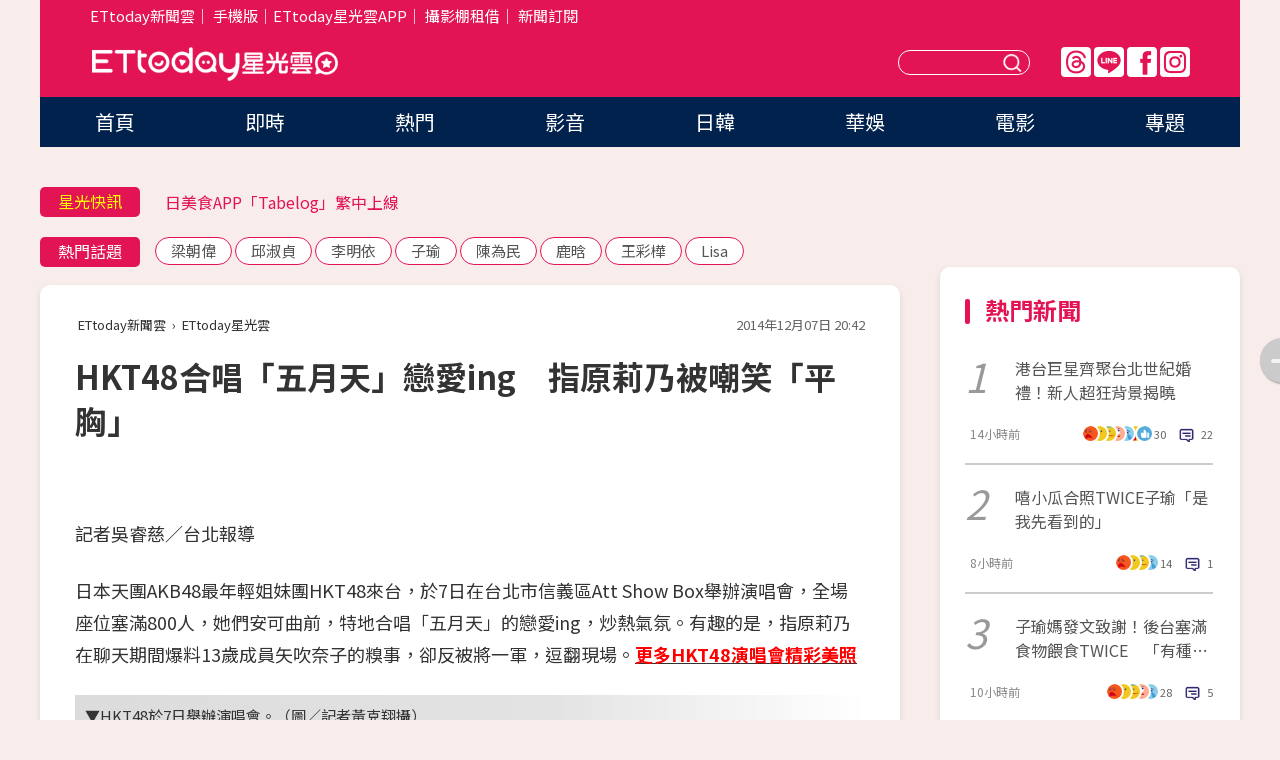

--- FILE ---
content_type: text/html; charset=utf-8
request_url: https://star.ettoday.net/news/435855
body_size: 16336
content:

<!DOCTYPE html>
<html lang="zh-Hant" prefix="og:http://ogp.me/ns#" itemscope itemtype="http://schema.org/NewsArticle">


<head>
<!-- 非共用meta 開始 -->
    <!--網頁基本meta data-->    
        <link rel="amphtml" href="https://star.ettoday.net/amp/amp_news.php7?news_id=435855">
        <title>HKT48合唱「五月天」戀愛ing　指原莉乃被嘲笑「平胸」 | ETtoday星光雲 | ETtoday新聞雲</title>
    <link rel="canonical" itemprop="mainEntityOfPage" href="https://star.ettoday.net/news/435855" />
    <meta property="og:url" itemprop="url" content="https://star.ettoday.net/news/435855" />
    <meta property="og:title" itemprop="name" content="HKT48合唱「五月天」戀愛ing　指原莉乃被嘲笑「平胸」 | ETtoday星光雲 | ETtoday新聞雲" />
    <meta property="og:image" itemprop="image" content="https://cdn2.ettoday.net/images/844/d844971.jpg" />
    <meta property="og:type" content="article" />
    <meta name="description" content="日本天團AKB48最年輕姐妹團HKT48來台，於7日在台北市信義區Att Show Box舉辦演唱會，全場座位塞滿800人，她們安可曲前，特地合唱「五月天」的戀愛ing，炒熱氣氛。有趣的是，指原莉乃在聊天期間爆料13歲成員矢吹奈子的糗事，卻反被將一軍，逗翻現場。(指原莉乃,HKT48,五月天)" />
    <meta property="og:description" itemprop="description" content="日本天團AKB48最年輕姐妹團HKT48來台，於7日在台北市信義區Att Show Box舉辦演唱會，全場座位塞滿800人，她們安可曲前，特地合唱「五月天」的戀愛ing，炒熱氣氛。有趣的是，指原莉乃在聊天期間爆料13歲成員矢吹奈子的糗事，卻反被將一軍，逗翻現場。" />
    
    <!-- 新聞資訊(系統站內頁專用) 開始 -->
    <meta name="section" property="article:section" content="影劇" />    
        <meta name="subsection" itemprop="articleSection" content="日韓" />
    <meta property="dable:item_id" content="435855">
    <meta name="pubdate" itemprop="dateCreated" itemprop="datePublished" property="article:published_time" content="2014-12-07T20:42:00+08:00" />
    <meta name="lastmod" itemprop="dateModified" http-equiv="last-modified" content="2014-12-07T22:32:37+08:00" />
    <meta name="source" itemprop="author" content="ETtoday星光雲" />
    <meta name="dcterms.rightsHolder" content="ETtoday新聞雲">
    <meta name="author" content="ETtoday新聞雲" />
    <meta property="article:author" content="https://www.facebook.com/ETtodaySTAR" />
    <meta name="news_keywords" itemprop="keywords" content="指原莉乃,HKT48,五月天">
    <!-- 新聞資訊(系統站內頁專用) 結束 -->

    <!-- JSON-LD-(系統站內頁專用) 開始 -->
    <script type="application/ld+json">
        {
            "@context": "https://schema.org",
            "@type": "NewsArticle",
            "mainEntityOfPage": "https://star.ettoday.net/news/435855",
            "headline": "HKT48合唱「五月天」戀愛ing　指原莉乃被嘲笑「平胸」",
            "url": "https://star.ettoday.net/news/435855",
            "thumbnailUrl": "https://cdn2.ettoday.net/images/844/d844971.jpg",
            "articleSection":"影劇",
            "creator": ["526-吳睿慈","526"],
            "image":{
                "@type":"ImageObject",
                "url":"https://cdn2.ettoday.net/images/844/d844971.jpg"
            },
            "dateCreated": "2014-12-07T20:42:00+08:00",
            "datePublished": "2014-12-07T20:42:00+08:00",
            "dateModified": "2014-12-07T22:32:37+08:00",
            "publisher": {
                "@type": "Organization",
                "name": "ETtoday新聞雲",
            "logo": {
                "@type": "ImageObject",
                "url": "https://cdn2.ettoday.net/style/star2024/images/push.jpg"
                }
            },
            "author":{
                "@type":"Organization",
                "name":"ETtoday新聞雲",
                "url":"https://www.ettoday.net/"
            },
            "speakable":{
            "@type": "SpeakableSpecification",
            "xpath": [
                "/html/head/meta[@property='og:title']/@content",
                "/html/head/meta[@property='og:description']/@content"
               ]
            },
            "keywords":["指原莉乃","HKT48","五月天"],
            "description": "日本天團AKB48最年輕姐妹團HKT48來台，於7日在台北市信義區Att Show Box舉辦演唱會，全場座位塞滿800人，她們安可曲前，特地合唱「五月天」的戀愛ing，炒熱氣氛。有趣的是，指原莉乃在聊天期間爆料13歲成員矢吹奈子的糗事，卻反被將一軍，逗翻現場。(指原莉乃,HKT48,五月天)"
        }
        </script>
    <!-- JSON-LD-(系統站內頁專用) 結束 -->

  

  <!--GTM DataLayer 開始-->
  <script>
    dataLayer = [{ 
      'csscode': 'star',
      'page-id': '435855',
      'category-id': '9',
      'category-name1': '影劇',
      'category-name2': '日韓',
      'dept-name': '娛樂中心',
      'author-id': '526',
      'author-name': '吳睿慈',
      'readtype': 'PC',
      'pagetype': 'news',
      'et_token': '385229b4d8ba272d1ccd63be2aa0d704'
    }];
  </script>
  <!--GTM DataLayer 結束-->
<!-- 非共用meta 結束 -->



<!-- 共用meta 開始 -->
  <meta charset="utf-8">
  <!-- 特定頁面 or 編採不給搜尋引擎蒐錄 開始 -->
    <meta name="robots" content="index,follow,noarchive"/>
    <!-- 特定頁面 or 編採不給搜尋引擎蒐錄 結束 -->
  <meta name="viewport" content="width=1300"/>  
  <link rel="apple-touch-icon" sizes="180x180" href="//cdn2.ettoday.net/style/star2024/images/touch-icon.png" />
  <link rel="shortcut icon" sizes="192x192" href="//cdn2.ettoday.net/style/star2024/images/touch-icon.png" />
  <link rel="alternate" type="application/rss+xml" title="ETtoday《影劇新聞》" href="https://feeds.feedburner.com/ettoday/star" />
  
  <!-- ★社群分享專用 開始★ -->
  <!-- ★dns-prefetch 開始★ -->
  <link rel="dns-prefetch" href="//ad.ettoday.net">
  <link rel="dns-prefetch" href="//ad1.ettoday.net">
  <link rel="dns-prefetch" href="//ad2.ettoday.net">
  <link rel="dns-prefetch" href="//cache.ettoday.net">
  <link rel="dns-prefetch" href="//static.ettoday.net">
  <link rel="dns-prefetch" href="//cdn1.ettoday.net">
  <link rel="dns-prefetch" href="//cdn2.ettoday.net">
  <!-- ★dns-prefetch 結束★ -->
  <meta property="og:locale" content="zh_TW" />
  <meta property="fb:app_id" content="146858218737386" />
  <meta property="article:publisher" content="https://www.facebook.com/ETtodaySTAR" />
  <meta property="og:site_name" name="application-name" content="ETtoday星光雲" />
  <!-- ★社群分享專用 結束★-->

  <!-- ★CSS、JS開始★ -->
  <link rel="stylesheet" href="//cdn2.ettoday.net/style/star2024/css/style.css" type="text/css" />
  <script src="//cdn2.ettoday.net/style/star2024/js/all.js"></script>
  <!-- DFP code -->
  <script type="text/javascript" src="//cdn2.ettoday.net/dfp/dfp-gpt.js"></script>
  <!-- ★CSS、JS結束★ -->

  <!-- Google Tag Manager 開始 -->
  <script>
    (function (w, d, s, l, i) {
      w[l] = w[l] || []; w[l].push({
        'gtm.start':
          new Date().getTime(), event: 'gtm.js'
      }); var f = d.getElementsByTagName(s)[0],
        j = d.createElement(s), dl = l != 'dataLayer' ? '&l=' + l : ''; j.async = true; j.src =
          'https://www.googletagmanager.com/gtm.js?id=' + i + dl; f.parentNode.insertBefore(j, f);
    })(window, document, 'script', 'dataLayer', 'GTM-WQPR4PC');
  </script>
  <!-- Google Tag Manager 結束 -->
  
  <!-- Global site tag (gtag.js) - Google Analytics 開始 -->
  <script async src="https://www.googletagmanager.com/gtag/js?id=G-JQNDWD28RZ"></script>
  <script>
    window.dataLayer = window.dataLayer || [];
    function gtag() { dataLayer.push(arguments); }
    gtag('js', new Date());
  </script>
  <!-- Global site tag (gtag.js) - Google Analytics 結束 --><!-- 共用meta 結束 -->




<!-- dmp.js 開始 -->
<script>
  var dmp_event_property   = "star";
  var dmp_id               = "435855";
  var dmp_name             = "HKT48合唱「五月天」戀愛ing　指原莉乃被嘲笑「平胸」";
  var dmp_keywords         = "指原莉乃,HKT48,五月天";
  var dmp_publish_date     = "2014-12-07 20:42:00";
  var dmp_modified_date    = "2014-12-07 22:32:37";
  var dmp_category_id_list = "9_80";
  var dmp_is_editor_rec    = "0";
  var dmp_et_token         = "385229b4d8ba272d1ccd63be2aa0d704";
  var dmp_event_id         = "";
</script>
<script src="//cdn2.ettoday.net/jquery/dmp/news.js"></script>
<!-- dmp.js 結束 --> 

</head>

<body id="star" class="news-page news-435855">


<div id="fb-root"></div>


  <!-- wrapper_box 開始 -->
  <div class="wrapper_box">
    <!-- 模組 新聞內頁 分享按鈕 開始 -->
    <div id="et_sticky_pc">
      <ul>
          <li><a class="btn logo" href="https://star.ettoday.net/" title="回首頁">回首頁</a></li>
                    <li><a class="btn fb" href="javascript:;" onclick="window.open('//www.facebook.com/sharer/sharer.php?u='+encodeURIComponent('https://star.ettoday.net/news/435855?from=pc-newsshare-fb-fixed'),'facebook-share-dialog','width=626,height=436');" title="facebook">facebook</a></li>
          <li><a class="btn line" href="javascript:;" onclick="window.open('https://social-plugins.line.me/lineit/share?url='+encodeURIComponent('https://star.ettoday.net/news/435855?from=pc-newsshare-line-fixed'),'LINE','width=626,height=500');return false;" title="分享到LINE">Line</a></li>
          <li><a class="btn twitter" href="javascript:;" onclick="window.open('https://twitter.com/intent/tweet?text='+encodeURIComponent('HKT48合唱「五月天」戀愛ing　指原莉乃被嘲笑「平胸」')+'&url='+encodeURIComponent('https://star.ettoday.net/news/435855?from=pc-newsshare-twitter-fixed'),'Twittes','width=626,height=436');return false;">Twitter</a></li>
                    <li><a class="btn link" href="javascript:;" title="複製連結">複製連結</a></li>
      </ul>
  </div>
  <!-- 模組 新聞內頁 分享按鈕 結束 -->

    <!-- wrapper 開始 -->

    
    

    

      <!-- header_box 開始 -->
      

  <!-- 星光雲_轟天雷【影劇】 開始 -->
  <div class="wrapper">  
  <div id="star_thunder" class="pc_thunder">
    <script type="text/javascript">
      (function(){
        var ts = Math.random();
        document.write('<scr' + 'ipt type="text/javascript" src="https://ad.ettoday.net/ads.php?bid=star_thunder&rr='+ ts +'"></scr' + 'ipt>');
      })()
    </script>
  </div>    
  <!-- 星光雲_轟天雷【影劇】 結束 -->  

  <!-- 星光雲_雙門簾 開始 -->
  <div id="star_curtain" class="pc_curtain">
    <script type="text/javascript">
    (function(){
      var ts = Math.random();
      document.write('<scr' + 'ipt type="text/javascript" src="https://ad.ettoday.net/ads.php?bid=star_curtain&rr='+ ts +'"></scr' + 'ipt>');
    })()
    </script>
  </div>      
  <!-- 星光雲_雙門簾 結束 -->


<div class="header_box">

        <!-- ettop 開始 -->	
        <div class="ettop">
          <div class="inner">
            <div class="nav_1">
              <a href="https://www.ettoday.net/" target="_blank">ETtoday新聞雲</a>│
              <a href="#" onclick="location.replace('//www.ettoday.net/changeReadType.php?rtype=0&amp;rurl='+location.href);">手機版</a>│<a href="//www.ettoday.net/events/app/et_star.htm" target="_blank">ETtoday星光雲APP</a>│
              <a href="https://msg.ettoday.net/rd.php?id=5420">攝影棚租借</a>│
              <a href="https://www.ettoday.net/events/news-express/epaper.php">新聞訂閱</a>						
            </div>

          </div>
        </div>	
        <!-- ettop 結束 -->

        <!-- header 開始 -->
        <div class="header">
            <!-- main_logo 開始 -->
            <div class="main_logo"><a class="txt-hide" href="https://star.ettoday.net">ETtoday星光雲</a></div>
            <!-- main_logo 結束 -->

                        <!-- MOD_星光雲(PC)_版頭小橫幅(左) 開始 -->
            <div id="topic_170x50_02" class="pc_header">
              <script type="text/javascript">
              (function(){
                var ts = Math.random();
                document.write('<scr' + 'ipt type="text/javascript" src="https://ad1.ettoday.net/ads.php?bid=topic_170x50_02&rr='+ ts +'"></scr' + 'ipt>');
              })()
              </script>             
            </div>
            <!-- MOD_星光雲(PC)_版頭小橫幅(左) 結束 -->
            

                        <!-- 相信音樂_星光雲(PC)_版頭小橫幅(右) 開始 -->
            <div id="topic_170x50_01" class="pc_header">
              <script type="text/javascript">
              (function(){
                var ts = Math.random();
                document.write('<scr' + 'ipt type="text/javascript" src="https://ad1.ettoday.net/ads.php?bid=topic_170x50_01&rr='+ ts +'"></scr' + 'ipt>');
              })()
              </script>
            </div>
            <!-- 相信音樂_星光雲(PC)_版頭小橫幅(右) 結束 -->
            
            <!--menu_1 開始-->
            <div class="menu_1 clearfix">
                <a class="threads txt-hide" href="https://www.threads.net/@starettoday" target="_blank">Threads</a>
                <a class="line txt-hide" href="https://page.line.me/tqu0602i?openQrModal=true" target="_blank">Line</a>
                <a class="fb txt-hide" href="https://www.facebook.com/ETtodaySTAR" target="_blank">FB</a>
                <a class="ig txt-hide" href="https://www.instagram.com/starettoday/" target="_blank">IG</a>
            </div>
            <!--menu_1 結束-->

            
            <!-- search_box 開始-->
            <div class="search_box">
                <form method="GET" action="/search.php7">
                <input class="txt" type="text" name="keywords" placeholder="" />
                <button class="btn txt-hide">送出</button>
                </form>
            </div>
            <!-- search_box 結束-->
        </div>
        <!-- header 結束 -->

        <!-- main_nav 開始 -->
        <div class="main_nav">
          <ul>
                        <li class="" ><a href="https://star.ettoday.net/"  target="_self"  >首頁</a></li>            
                        <li class="" ><a href="/latest_news"  target="_self"  >即時</a></li>            
                        <li class="" ><a href="/hot-news"  target="_self"  >熱門</a></li>            
                        <li class="" ><a href="/video_list"  target="_self"  >影音</a></li>            
                        <li class="" ><a href="https://star.ettoday.net/star-category/%E6%97%A5%E9%9F%93"  target="_self"  >日韓</a></li>            
                        <li class="" ><a href="https://star.ettoday.net/star-category/%E8%8F%AF%E5%A8%9B"  target="_self"  >華娛</a></li>            
                        <li class="" ><a href="https://star.ettoday.net/star-category/%E9%9B%BB%E5%BD%B1"  target="_self"  >電影</a></li>            
                        <li class="" ><a href="/issue"  target="_self"  >專題</a></li>            
                      </ul>
        </div>
        <!-- main_nav 結束 -->
</div>

<!-- 星光雲_超級大橫幅 開始 -->
<div id="star_970x90" class="pc_billboard">
  <script type="text/javascript">
  (function(){
    var ts = Math.random();
    document.write('<scr' + 'ipt type="text/javascript" src="https://ad.ettoday.net/ads.php?bid=star_970x90&rr='+ ts +'"></scr' + 'ipt>');
  })()
  </script>
</div>
<!-- 星光雲_超級大橫幅 結束 -->

      <!-- header_box 結束 -->

      <!-- container_box 開始-->
      <div class="container_box">
        <!-- container 開始-->
        <div class="container">
          <!-- r1 開始-->
          <div class="r1 clearfix"> <!-- c1 開始-->
            <div class="c1">
              <!-- inner 開始-->
              <div class="inner">
                
                <!-- 星光快訊 ticker_1 開始-->
                
<div class="ticker_1 clearfix">
    <h3 class="title">星光快訊</h3>
    <!--滾動 開始-->
    <div class="run">
    <!--inner 開始-->
    <div class="inner">
                <!-- 組 -->
        <div class="piece"><a href="https://star.ettoday.net/news/3072854" target="_blank">嘻小瓜合照子瑜「是我先看到的」</a></div>
        <!-- 組 -->
                <!-- 組 -->
        <div class="piece"><a href="https://star.ettoday.net/news/3072627" target="_blank">日美食APP「Tabelog」繁中上線</a></div>
        <!-- 組 -->
                <!-- 組 -->
        <div class="piece"><a href="https://star.ettoday.net/news/3072742" target="_blank">《RM》親吻遊戲惹議</a></div>
        <!-- 組 -->
                <!-- 組 -->
        <div class="piece"><a href="https://goo.gl/HpctKi" target="_blank">接收娛樂大小事！加入星光雲LINE好友⭐</a></div>
        <!-- 組 -->
            </div>
    <!--inner 結束-->
    </div>
    <!--滾動 結束-->
</div>                <!-- 星光快訊 ticker_1 結束-->

                
                <!-- part_txt_1 熱門話題 開始-->
                <div class="part_txt_1">
    <h2 class="title">熱門話題</h2>
    <div class="box_0">
    <a href="/tag/%E6%A2%81%E6%9C%9D%E5%81%89">梁朝偉</a> <a href="/tag/%E9%82%B1%E6%B7%91%E8%B2%9E">邱淑貞</a> <a href="/tag/%E6%9D%8E%E6%98%8E%E4%BE%9D">李明依</a> <a href="/tag/%E5%AD%90%E7%91%9C">子瑜</a> <a href="/tag/%E9%99%B3%E7%82%BA%E6%B0%91">陳為民</a> <a href="/tag/%E9%B9%BF%E6%99%97">鹿晗</a> <a href="/tag/%E7%8E%8B%E5%BD%A9%E6%A8%BA">王彩樺</a> <a href="/tag/Lisa">Lisa</a>     </div>
</div>                <!-- part_txt_1 熱門話題 結束-->
                
                <!-- 新聞模組 block_a 開始 -->
                <div class="block_a">
                  <!--breadcrumb_box 開始-->
                  <div class="breadcrumb_box clearfix">
                    <!--麵包屑 開始-->
                    <div class="menu_bread_crumb" itemscope itemtype="http://schema.org/BreadcrumbList">
                        <!-- 第一層 開始 -->
                        <div itemscope itemtype="http://schema.org/ListItem" itemprop="itemListElement">
                            <a itemscope itemtype="http://schema.org/Thing" itemprop="item" href="https://www.ettoday.net/" id="https://www.ettoday.net/" >
                                <span itemprop="name">ETtoday新聞雲</span>
                            </a>
                            <meta itemprop="position" content="1" />
                        </div>
                        <!-- 第一層 結束 -->
                        ›
                        <!-- 第二層 開始 -->
                        <div itemscope itemtype="http://schema.org/ListItem" itemprop="itemListElement">
                            <a itemscope itemtype="http://schema.org/Thing" itemprop="item" href="https://star.ettoday.net/" id="https://star.ettoday.net/">
                                <span itemprop="name">ETtoday星光雲</span>
                            </a>
                            <meta itemprop="position" content="2" />
                        </div>
                        <!-- 第二層 結束 -->
                    </div>
                    <!--麵包屑 結束-->
                    <!--時間 開始-->
                    <time class="date" itemprop="datePublished" datetime="2014-12-07T20:42:00+08:00">2014年12月07日 20:42</time>
                    <!--時間 結束-->
                  </div>
                  <!--breadcrumb_box 結束-->
                  <!--新聞模組 module_1 開始-->
                  <article class="module_1">
                    <!--網站logo 列印時出現 開始-->
                    <div class="site_logo" style="display:none;">
                        <link href="//cdn2.ettoday.net/style/star2024/css/print.css" rel="stylesheet" type="text/css" media="print"/>
                        <img src="//cdn2.ettoday.net/style/star2024/images/logo_print.png"/>
                    </div>
                    <!--網站logo 列印時出現 結束-->
                    <!--標題 開始-->
                    <header>
                      <h1 class="title" itemprop="headline">
                          HKT48合唱「五月天」戀愛ing　指原莉乃被嘲笑「平胸」                      </h1>
                    </header>
                    <!--標題 結束-->

                                        <!-- 星光雲PC&M_文字廣告(上)(★特開★) 開始 -->
                    <div id="star_text_1" class="text_ad_top ad_txt_1">
                      <script type="text/javascript">
                      (function(){
                        var ts = Math.random();
                        document.write('<scr' + 'ipt type="text/javascript" src="https://ad.ettoday.net/ads.php?bid=star_text_1&rr='+ ts +'"></scr' + 'ipt>');
                      })()
                      </script>
                    </div>
                    <!-- 星光雲PC&M_文字廣告(上)(★特開★) 開始 -->
                    
                    <!--各頻道PC 文首分享 開始-->
                    <!--模組 et_social_1 開始-->
<div class="et_social_1">
	<!-------成人警告 開始----------->
		<!-------成人警告 結束----------->

	<!-- menu 開始 -->
		<!-- <div class="menu">
		<div class="fb-like" data-href="https://star.ettoday.net/news/435855" data-width=""
			data-layout="box_count" data-action="like" data-size="large" data-share="false"></div>
	</div> -->
		<!-- menu 結束 -->
</div>
<!--模組 et_social_1 結束-->
                    <!--各頻道PC 文首分享 結束-->

                    
                    <!-- 投票 文章前 開始 -->
                                        <!-- 投票 文章前 結束 -->

                    <!--本文 開始-->
                    <div class="story">
                      <p>記者吳睿慈／台北報導</p>
<p>日本天團AKB48最年輕姐妹團HKT48來台，於7日在台北市信義區Att Show Box舉辦演唱會，全場座位塞滿800人，她們安可曲前，特地合唱「五月天」的戀愛ing，炒熱氣氛。有趣的是，指原莉乃在聊天期間爆料13歲成員矢吹奈子的糗事，卻反被將一軍，逗翻現場。<a href="http://www.ettoday.net/album/photo-1-5857.htm"><u><strong><span style="color: rgb(255, 0, 0);">更多HKT48演唱會精彩美照</span></strong></u></a></p>
<p><strong>▼HKT48於7日舉辦演唱會。（圖／記者黃克翔攝）</strong></p>
<p><img width="600" height="400" src="https://cdn2.ettoday.net/images/844/d844996.jpg" alt="" /></p>
<p>聊天期間，指原莉乃向粉絲表示，「今天要自由的聊天。」便透露矢吹奈子曾穿AKB48前成員大島優子的打歌服，卻嘲笑對方穿上衣服時胸部前面「空空」，讓矢吹害羞地直喊：「這個不能講啦！」不過矢吹馬上爆出一句話「你也是平胸阿！」反將她一軍。</p>
    <!-- 新聞中_巨幅 start-->
    <div class="ad_in_news" style="mragin:10px auto;text-align:center">
     <div class="ad_readmore">[廣告]請繼續往下閱讀...</div>
     <script language="JavaScript" type="text/javascript">
      var ts = Math.random();
      document.write('<scr' + 'ipt language="JavaScript" type="text/javascript" src="https://ad.ettoday.net/ads.php?bid=star_in_news_1&rr='+ ts +'"></scr' + 'ipt>');
     </script>
    </div>
    <!-- 新聞中_巨幅 end-->
    
<p><strong>▼指原莉乃爆料成員糗事，卻被反將一軍。（圖／記者黃克翔攝）</strong></p>
<p><img width="600" height="400" src="https://cdn2.ettoday.net/images/844/d844976.jpg" alt="" /></p>
<p>HKT48透露6日晚上成員都有吃過台灣美食「小籠包」，讓她們不能忘懷。最後她們帶來4首安可歌曲，圓滿結束演唱會。此外，這次演唱會總製作人秋元康親上2樓觀看，引起粉絲一陣尖叫。</p>                    </div>
                    <!--本文 結束-->

                    <!-- BigGo 開始 -->
<script src="https://cdn2.ettoday.net/ad/biggo/biggo_body.js"></script>
<!-- BigGo 結束 -->
        <img src="https://www.ettoday.net/source/et_track.php7" width="0" height="0" style="display:none;">

                    
                                                  
                    


                    <!-- 投票 文章後 開始 -->
                                          <!-- 投票 文章後 結束 -->

                      
                    

                  </article>
                  <!--新聞模組 module_1 結束-->

                  <!--各頻道PC 文末分享 開始-->
                  <!--模組 et_social_2、et_social_3 共用 CSS 開始-->
<link rel="stylesheet" href="https://cdn2.ettoday.net/style/et_common/css/social_sharing_2.css">
<!--模組 et_social_2、et_social_3 共用 CSS 結束-->

<!--模組 et_social_2 開始-->
<div class="et_social_2">
	<p>分享給朋友：</p>
	<!-- menu 開始 -->
	<div class="menu">
				<a href="javascript:;" onclick="window.open('https://www.facebook.com/sharer/sharer.php?u='+encodeURIComponent('https://star.ettoday.net/news/435855')+'?from=pc-newsshare-fb','facebook-share-dialog','width=626,height=436');return false;" class="facebook" title="分享到Facebook"></a>
		<a href="javascript:;" onclick="window.open('https://social-plugins.line.me/lineit/share?url='+encodeURIComponent('https://star.ettoday.net/news/435855')+'?from=pc-newsshare-line','LINE','width=626,height=500');return false;" class="line" title="分享到LINE"></a>
		<a href="javascript:;" onclick="window.open('https://twitter.com/intent/tweet?text='+encodeURIComponent('HKT48合唱「五月天」戀愛ing　指原莉乃被嘲笑「平胸」')+'&url=https://star.ettoday.net/news/435855?from=pc-newsshare-twitter','Twittes','width=626,height=436');return false;" class="x" title="分享到X"></a>
				<a class="copy-link" title="複製連結"></a>
		<a class="print" onclick="window.print();" title="列印本頁"></a> 
				<a class="message scrollgo" title="點我留言" rel=".fb-comments"></a>
			</div>
	<!-- menu 結束 -->
</div>
<!--模組 et_social_2 結束-->

<!--模組 et_social_3 開始-->
<div class="et_social_3">
	<p>追蹤我們：</p>
	<!-- menu 開始 -->
	<div class="menu">
		<a href="https://www.facebook.com/ETtodaySTAR" class="facebook" title="追蹤Facebook粉絲團" target="_blank"></a>
		<a href="https://www.youtube.com/channel/UCX157UE-NdaUGQJDkQ-XKnw" class="youtube" title="訂閱YouTube" target="_blank"></a>
		<a href="https://www.instagram.com/starettoday/" class="instagram" title="追蹤IG" target="_blank"></a>
		<a href="https://line.me/R/ti/p/%40ETtoday" class="line" title="加LINE好友" target="_blank"></a>
		<a href="https://twitter.com/ettodaytw" class="x" title="追蹤X" target="_blank"></a>
		<a href="https://t.me/ETtodaynews" class="telegram" title="追蹤Telegram" target="_blank"></a>
	</div>
	<!-- menu 結束 -->
</div>
<!--模組 et_social_3 結束-->
                  <!--各頻道PC 文末分享 結束-->

                  <!-- tagbanner專區 開始 -->
                  <div class="tag-banner">
                     
                  </div>
                  <!-- tagbanner專區 結束 -->

                  <!-- 版權宣告 開始 -->
                  <p class="txt_1">※本文版權所有，非經授權，不得轉載。[<a href="//www.ettoday.net/member/clause_copyright.php" target="_blank">ETtoday著作權聲明</a>]※</p>
                  <!-- 版權宣告 結束 -->

                </div>
                <!--新聞模組 block_a 結束 -->


                
                <!--關鍵字 block_a 開始 -->
                <div class="block_a">
                  <h2 class="title_a">關鍵字</h2>
                  <!-- part_txt_3 開始-->
                  <div class="part_txt_3">                    
                  <a href="/tag/%E6%8C%87%E5%8E%9F%E8%8E%89%E4%B9%83">指原莉乃</a><a href="/tag/HKT48">HKT48</a><a href="/tag/%E4%BA%94%E6%9C%88%E5%A4%A9">五月天</a> 
                  </div>
                  <!-- part_txt_3 結束-->
                </div>
                <!--關鍵字 block_a 結束 -->

                
                

                            <!-- 星光雲_文章推薦模組_1 開始 -->
              <div class=" block_a">
                <div id="star_recirculation_1" class="recirculation">
                  <script type="text/javascript">
                  (function(){
                    var ts = Math.random();
                    document.write('<scr' + 'ipt type="text/javascript" src="https://ad.ettoday.net/ads.php?bid=star_recirculation_1&rr='+ ts +'"></scr' + 'ipt>');
                  })()
                  </script>
                </div>
              </div>
              <!-- 星光雲_文章推薦模組_1 結束 -->
              
              <!-- 推薦閱讀 block_a 開始-->
              <div class="block_a recomm-news">
                <h2 class="title_a">推薦閱讀</h2>
                <!-- part_pictxt_1 開始-->
                <div class="part_pictxt_1 clearfix">

                                  
                  <!-- 組 -->
                  <div class="box_0">
                    <div class="pic">
                      <a href="https://star.ettoday.net/news/435649" title="「國民初戀」秀智長髮留5年竟剪短！　秀素顏照好尷尬" target="_blank"><img src="//cdn2.ettoday.net/style/misc/loading_300x225.gif" data-original="https://cdn2.ettoday.net/images/844/d844005.jpg" alt="「國民初戀」秀智長髮留5年竟剪短！　秀素顏照好尷尬" /></a>
                    </div>
                    <h3><a href="https://star.ettoday.net/news/435649" target="_blank">「國民初戀」秀智長髮留5年竟剪短！　秀素顏照好尷尬</a></h3>                    
                    <p class="time">12/6 23:45</p>
                  </div>
                  <!-- 組 -->
                
                                    
                  <!-- 組 -->
                  <div class="box_0">
                    <div class="pic">
                      <a href="https://star.ettoday.net/news/435660" title="卓文萱約會花3hr打扮！　歷經「教訓」從此素顏赴約" target="_blank"><img src="//cdn2.ettoday.net/style/misc/loading_300x225.gif" data-original="https://cdn2.ettoday.net/images/844/d844347.jpg" alt="卓文萱約會花3hr打扮！　歷經「教訓」從此素顏赴約" /></a>
                    </div>
                    <h3><a href="https://star.ettoday.net/news/435660" target="_blank">卓文萱約會花3hr打扮！　歷經「教訓」從此素顏赴約</a></h3>                    
                    <p class="time">12/7 00:15</p>
                  </div>
                  <!-- 組 -->
                
                                    
                  <!-- 組 -->
                  <div class="box_0">
                    <div class="pic">
                      <a href="https://star.ettoday.net/news/435639" title="HKT48多田愛佳衣服藏東西　指原莉乃叫記者「寫下來」" target="_blank"><img src="//cdn2.ettoday.net/style/misc/loading_300x225.gif" data-original="https://cdn2.ettoday.net/images/844/d844230.jpg" alt="HKT48多田愛佳衣服藏東西　指原莉乃叫記者「寫下來」" /></a>
                    </div>
                    <h3><a href="https://star.ettoday.net/news/435639" target="_blank">HKT48多田愛佳衣服藏東西　指原莉乃叫記者「寫下來」</a></h3>                    
                    <p class="time">12/6 23:42</p>
                  </div>
                  <!-- 組 -->
                
                                    
                  <!-- 組 -->
                  <div class="box_0">
                    <div class="pic">
                      <a href="https://star.ettoday.net/news/435711" title="兒住院反問「我是不是會死」？　張栢芝哭訴單親媽無助" target="_blank"><img src="//cdn2.ettoday.net/style/misc/loading_300x225.gif" data-original="https://cdn2.ettoday.net/images/833/d833131.jpg" alt="兒住院反問「我是不是會死」？　張栢芝哭訴單親媽無助" /></a>
                    </div>
                    <h3><a href="https://star.ettoday.net/news/435711" target="_blank">兒住院反問「我是不是會死」？　張栢芝哭訴單親媽無助</a></h3>                    
                    <p class="time">12/7 12:08</p>
                  </div>
                  <!-- 組 -->
                
                                    
                  <!-- 組 -->
                  <div class="box_0">
                    <div class="pic">
                      <a href="https://star.ettoday.net/news/435570" title="節目玩過火！AKB48高橋南爆父女戀　粉絲抗議要真相" target="_blank"><img src="//cdn2.ettoday.net/style/misc/loading_300x225.gif" data-original="https://cdn2.ettoday.net/images/843/d843973.jpg" alt="節目玩過火！AKB48高橋南爆父女戀　粉絲抗議要真相" /></a>
                    </div>
                    <h3><a href="https://star.ettoday.net/news/435570" target="_blank">節目玩過火！AKB48高橋南爆父女戀　粉絲抗議要真相</a></h3>                    
                    <p class="time">12/6 18:07</p>
                  </div>
                  <!-- 組 -->
                
                                    
                  <!-- 組 -->
                  <div class="box_0">
                    <div class="pic">
                      <a href="https://star.ettoday.net/news/435746" title="小賈斯汀棕髮染金　網友：我笑了一個早上" target="_blank"><img src="//cdn2.ettoday.net/style/misc/loading_300x225.gif" data-original="https://cdn2.ettoday.net/images/844/d844683.jpg" alt="小賈斯汀棕髮染金　網友：我笑了一個早上" /></a>
                    </div>
                    <h3><a href="https://star.ettoday.net/news/435746" target="_blank">小賈斯汀棕髮染金　網友：我笑了一個早上</a></h3>                    
                    <p class="time">12/7 14:07</p>
                  </div>
                  <!-- 組 -->
                
                                    
                  <!-- 組 -->
                  <div class="box_0">
                    <div class="pic">
                      <a href="https://star.ettoday.net/news/435624" title="破AKB開唱登高紀錄！HKT48指原莉乃短裙露腿冷到皮皮挫" target="_blank"><img src="//cdn2.ettoday.net/style/misc/loading_300x225.gif" data-original="https://cdn2.ettoday.net/images/844/d844228.jpg" alt="破AKB開唱登高紀錄！HKT48指原莉乃短裙露腿冷到皮皮挫" /></a>
                    </div>
                    <h3><a href="https://star.ettoday.net/news/435624" target="_blank">破AKB開唱登高紀錄！HKT48指原莉乃短裙露腿冷到皮皮挫</a></h3>                    
                    <p class="time">12/6 21:25</p>
                  </div>
                  <!-- 組 -->
                
                                    
                  <!-- 組 -->
                  <div class="box_0">
                    <div class="pic">
                      <a href="https://star.ettoday.net/news/435799" title="第一次！「鋒菲戀」合體現身　王菲將在百人面前曬愛" target="_blank"><img src="//cdn2.ettoday.net/style/misc/loading_300x225.gif" data-original="https://cdn2.ettoday.net/images/774/d774536.jpg" alt="第一次！「鋒菲戀」合體現身　王菲將在百人面前曬愛" /></a>
                    </div>
                    <h3><a href="https://star.ettoday.net/news/435799" target="_blank">第一次！「鋒菲戀」合體現身　王菲將在百人面前曬愛</a></h3>                    
                    <p class="time">12/7 17:20</p>
                  </div>
                  <!-- 組 -->
                
                                    
                  <!-- 組 -->
                  <div class="box_0">
                    <div class="pic">
                      <a href="https://star.ettoday.net/news/435741" title="45歲陶喆婚後依然精采　夜會美女吃飯後酒吧教唱" target="_blank"><img src="//cdn2.ettoday.net/style/misc/loading_300x225.gif" data-original="https://cdn2.ettoday.net/images/844/d844660.jpg" alt="45歲陶喆婚後依然精采　夜會美女吃飯後酒吧教唱" /></a>
                    </div>
                    <h3><a href="https://star.ettoday.net/news/435741" target="_blank">45歲陶喆婚後依然精采　夜會美女吃飯後酒吧教唱</a></h3>                    
                    <p class="time">12/7 13:33</p>
                  </div>
                  <!-- 組 -->
                
                                    
                  <!-- 組 -->
                  <div class="box_0">
                    <div class="pic">
                      <a href="https://star.ettoday.net/news/435765" title="倖田來未「撞臉」AV女優　限制級影片網路瘋傳" target="_blank"><img src="//cdn2.ettoday.net/style/misc/loading_300x225.gif" data-original="https://cdn2.ettoday.net/images/731/d731770.jpg" alt="倖田來未「撞臉」AV女優　限制級影片網路瘋傳" /></a>
                    </div>
                    <h3><a href="https://star.ettoday.net/news/435765" target="_blank">倖田來未「撞臉」AV女優　限制級影片網路瘋傳</a></h3>                    
                    <p class="time">12/7 15:37</p>
                  </div>
                  <!-- 組 -->
                
                                    
                  <!-- 組 -->
                  <div class="box_0">
                    <div class="pic">
                      <a href="https://star.ettoday.net/news/3072710" title="港台巨星齊聚台北世紀婚禮！　新人超狂背景揭曉「新郎阿公是河南王」" target="_blank"><img src="//cdn2.ettoday.net/style/misc/loading_300x225.gif" data-original="https://cdn2.ettoday.net/images/8506/d8506860.webp" alt="港台巨星齊聚台北世紀婚禮！　新人超狂背景揭曉「新郎阿公是河南王」" /></a>
                    </div>
                    <h3><a href="https://star.ettoday.net/news/3072710" target="_blank">港台巨星齊聚台北世紀婚禮！　新人超狂背景揭曉「新郎阿公是河南王」</a></h3>                    
                    <p class="time">14小時前</p>
                  </div>
                  <!-- 組 -->
                
                                    
                  <!-- 組 -->
                  <div class="box_0">
                    <div class="pic">
                      <a href="https://star.ettoday.net/news/3072854" title="嘻小瓜合照TWICE子瑜「是我先看到的」！　曝13年前讓她站C位" target="_blank"><img src="//cdn2.ettoday.net/style/misc/loading_300x225.gif" data-original="https://cdn2.ettoday.net/images/8507/d8507526.webp" alt="嘻小瓜合照TWICE子瑜「是我先看到的」！　曝13年前讓她站C位" /></a>
                    </div>
                    <h3><a href="https://star.ettoday.net/news/3072854" target="_blank">嘻小瓜合照TWICE子瑜「是我先看到的」！　曝13年前讓她站C位</a></h3>                    
                    <p class="time">8小時前</p>
                  </div>
                  <!-- 組 -->
                
                  
                </div>
                <!-- part_pictxt_1 結束-->
              </div>
              <!-- 推薦閱讀 block_a 結束-->

              

              <!-- 熱門影音 block_a 開始-->
              <div class="block_a">
                <h2 class="title_a">熱門影音</h2>
                <!--gallery_2 開始-->
                <div class="gallery_2">
                  <!--run 開始-->
                  <div class="run">
                    <!--inner-->
                    <div class="inner">
                                          <!-- 組 -->
                      <div class="piece">
                        <a class="link" href="https://star.ettoday.net/video/485202" title="Momo.定延表演中打滑　Sana「毛巾鋪地」救援" target="_blank">
                          <div class="pic"><img src="https://cdn2.ettoday.net/film/images/485/c485202.webp" alt="Momo.定延表演中打滑　Sana「毛巾鋪地」救援" /></div>
                          <h3>Momo.定延表演中打滑　Sana「毛巾鋪地」救援</h3>
                        </a>
                      </div>
                      <!-- 組 -->
                                          <!-- 組 -->
                      <div class="piece">
                        <a class="link" href="https://star.ettoday.net/video/485170" title="任達華跌倒" target="_blank">
                          <div class="pic"><img src="https://cdn2.ettoday.net/film/images/485/c485170.webp" alt="任達華跌倒" /></div>
                          <h3>任達華跌倒</h3>
                        </a>
                      </div>
                      <!-- 組 -->
                                          <!-- 組 -->
                      <div class="piece">
                        <a class="link" href="https://star.ettoday.net/video/485213" title="子瑜隨TWICE返韓！　點頭「回家唱得很開心」" target="_blank">
                          <div class="pic"><img src="https://cdn2.ettoday.net/film/images/485/c485213.webp" alt="子瑜隨TWICE返韓！　點頭「回家唱得很開心」" /></div>
                          <h3>子瑜隨TWICE返韓！　點頭「回家唱得很開心」</h3>
                        </a>
                      </div>
                      <!-- 組 -->
                                          <!-- 組 -->
                      <div class="piece">
                        <a class="link" href="https://star.ettoday.net/video/485168" title="獻給台灣ONCE的〈ONE SPARK〉 TWICE世巡首放「35秒煙火秀」" target="_blank">
                          <div class="pic"><img src="https://cdn2.ettoday.net/film/images/485/c485168.webp" alt="獻給台灣ONCE的〈ONE SPARK〉 TWICE世巡首放「35秒煙火秀」" /></div>
                          <h3>獻給台灣ONCE的〈ONE SPARK〉 TWICE世巡首放「35秒煙火秀」</h3>
                        </a>
                      </div>
                      <!-- 組 -->
                                          <!-- 組 -->
                      <div class="piece">
                        <a class="link" href="https://star.ettoday.net/video/485230" title="子瑜獨自在高雄世運奔跑　「2025夢想實現」超催淚" target="_blank">
                          <div class="pic"><img src="https://cdn2.ettoday.net/film/images/485/c485230.webp" alt="子瑜獨自在高雄世運奔跑　「2025夢想實現」超催淚" /></div>
                          <h3>子瑜獨自在高雄世運奔跑　「2025夢想實現」超催淚</h3>
                        </a>
                      </div>
                      <!-- 組 -->
                                          <!-- 組 -->
                      <div class="piece">
                        <a class="link" href="https://star.ettoday.net/video/485155" title="范冰冰大爆哭　視訊簽收金馬獎座" target="_blank">
                          <div class="pic"><img src="https://cdn2.ettoday.net/film/images/485/c485155.webp" alt="范冰冰大爆哭　視訊簽收金馬獎座" /></div>
                          <h3>范冰冰大爆哭　視訊簽收金馬獎座</h3>
                        </a>
                      </div>
                      <!-- 組 -->
                                          <!-- 組 -->
                      <div class="piece">
                        <a class="link" href="https://star.ettoday.net/video/451537" title="Sana裙子沒拉好　女保鑣箭步上台幫整理" target="_blank">
                          <div class="pic"><img src="https://cdn2.ettoday.net/film/images/451/c451537.webp" alt="Sana裙子沒拉好　女保鑣箭步上台幫整理" /></div>
                          <h3>Sana裙子沒拉好　女保鑣箭步上台幫整理</h3>
                        </a>
                      </div>
                      <!-- 組 -->
                                          <!-- 組 -->
                      <div class="piece">
                        <a class="link" href="https://star.ettoday.net/video/485203" title="TWICE高雄安可曲　加碼經典〈TT〉" target="_blank">
                          <div class="pic"><img src="https://cdn2.ettoday.net/film/images/485/c485203.webp" alt="TWICE高雄安可曲　加碼經典〈TT〉" /></div>
                          <h3>TWICE高雄安可曲　加碼經典〈TT〉</h3>
                        </a>
                      </div>
                      <!-- 組 -->
                                          <!-- 組 -->
                      <div class="piece">
                        <a class="link" href="https://star.ettoday.net/video/485193" title="孫淑媚.鍾欣凌.丁寧　取團名SML唱〈Golden〉" target="_blank">
                          <div class="pic"><img src="https://cdn2.ettoday.net/film/images/485/c485193.webp" alt="孫淑媚.鍾欣凌.丁寧　取團名SML唱〈Golden〉" /></div>
                          <h3>孫淑媚.鍾欣凌.丁寧　取團名SML唱〈Golden〉</h3>
                        </a>
                      </div>
                      <!-- 組 -->
                                          <!-- 組 -->
                      <div class="piece">
                        <a class="link" href="https://star.ettoday.net/video/485147" title="TWICE唱〈日不落〉　在台灣才聽得到！" target="_blank">
                          <div class="pic"><img src="https://cdn2.ettoday.net/film/images/485/c485147.webp" alt="TWICE唱〈日不落〉　在台灣才聽得到！" /></div>
                          <h3>TWICE唱〈日不落〉　在台灣才聽得到！</h3>
                        </a>
                      </div>
                      <!-- 組 -->
                                          <!-- 組 -->
                      <div class="piece">
                        <a class="link" href="https://star.ettoday.net/video/485151" title="范冰冰奪金馬女主角　爆哭脫口：GAN（？）" target="_blank">
                          <div class="pic"><img src="https://cdn2.ettoday.net/film/images/485/c485151.webp" alt="范冰冰奪金馬女主角　爆哭脫口：GAN（？）" /></div>
                          <h3>范冰冰奪金馬女主角　爆哭脫口：GAN（？）</h3>
                        </a>
                      </div>
                      <!-- 組 -->
                                          <!-- 組 -->
                      <div class="piece">
                        <a class="link" href="https://star.ettoday.net/video/485150" title="TWICE〈What is Love?〉      帶子瑜出來好好哭＞＜" target="_blank">
                          <div class="pic"><img src="https://cdn2.ettoday.net/film/images/485/c485150.webp" alt="TWICE〈What is Love?〉      帶子瑜出來好好哭＞＜" /></div>
                          <h3>TWICE〈What is Love?〉      帶子瑜出來好好哭＞＜</h3>
                        </a>
                      </div>
                      <!-- 組 -->
                                        </div>
                    <!--inner-->
                  </div>
                  <!--run 結束-->
                </div>
                <!--gallery_2 結束-->

                <!-- part_pictxt_3 開始-->
                <div class="part_pictxt_3 clearfix">
                  
                                  <!-- 組 -->
                  <div class="box_0">
                    <div class="pic">
                      <a href="https://star.ettoday.net/video/485198" title="李安賀范冰冰封后..她：好喜歡你電影　「收650條祝賀訊息」導演曝：6天前拿到簽證" target="_blank"><img src="https://cdn2.ettoday.net/style/misc/loading_300x169.gif" data-original="https://cdn2.ettoday.net/film/images/485/c485198.webp" alt="李安賀范冰冰封后..她：好喜歡你電影　「收650條祝賀訊息」導演曝：6天前拿到簽證" /></a>
                    </div>
                    <h3><a href="https://star.ettoday.net/video/485198" title="李安賀范冰冰封后..她：好喜歡你電影　「收650條祝賀訊息」導演曝：6天前拿到簽證">李安賀范冰冰封后..她：好喜歡你電影　「收650條祝賀訊息」導演曝：6天前拿到簽證</a>
                    </h3>
                  </div>
                  <!-- 組 -->                
                                  <!-- 組 -->
                  <div class="box_0">
                    <div class="pic">
                      <a href="https://star.ettoday.net/video/485192" title="孫淑媚.鍾欣凌.丁寧組女團飆〈Golden〉　以體型取團名「SML」..笑虧：她是XL" target="_blank"><img src="https://cdn2.ettoday.net/style/misc/loading_300x169.gif" data-original="https://cdn2.ettoday.net/film/images/485/c485192.webp" alt="孫淑媚.鍾欣凌.丁寧組女團飆〈Golden〉　以體型取團名「SML」..笑虧：她是XL" /></a>
                    </div>
                    <h3><a href="https://star.ettoday.net/video/485192" title="孫淑媚.鍾欣凌.丁寧組女團飆〈Golden〉　以體型取團名「SML」..笑虧：她是XL">孫淑媚.鍾欣凌.丁寧組女團飆〈Golden〉　以體型取團名「SML」..笑虧：她是XL</a>
                    </h3>
                  </div>
                  <!-- 組 -->                
                                  <!-- 組 -->
                  <div class="box_0">
                    <div class="pic">
                      <a href="https://star.ettoday.net/video/485138" title="子瑜嗨喊：終於帶成員來高雄了　TWICE首度在台開唱超感動！" target="_blank"><img src="https://cdn2.ettoday.net/style/misc/loading_300x169.gif" data-original="https://cdn2.ettoday.net/film/images/485/c485138.webp" alt="子瑜嗨喊：終於帶成員來高雄了　TWICE首度在台開唱超感動！" /></a>
                    </div>
                    <h3><a href="https://star.ettoday.net/video/485138" title="子瑜嗨喊：終於帶成員來高雄了　TWICE首度在台開唱超感動！">子瑜嗨喊：終於帶成員來高雄了　TWICE首度在台開唱超感動！</a>
                    </h3>
                  </div>
                  <!-- 組 -->                
                                  <!-- 組 -->
                  <div class="box_0">
                    <div class="pic">
                      <a href="https://star.ettoday.net/video/485235" title="子瑜回台開演唱會..媽媽喊「像嫁女兒」　哽咽「會想大家」下秒：快把音樂關掉XD" target="_blank"><img src="https://cdn2.ettoday.net/style/misc/loading_300x169.gif" data-original="https://cdn2.ettoday.net/film/images/485/c485235.webp" alt="子瑜回台開演唱會..媽媽喊「像嫁女兒」　哽咽「會想大家」下秒：快把音樂關掉XD" /></a>
                    </div>
                    <h3><a href="https://star.ettoday.net/video/485235" title="子瑜回台開演唱會..媽媽喊「像嫁女兒」　哽咽「會想大家」下秒：快把音樂關掉XD">子瑜回台開演唱會..媽媽喊「像嫁女兒」　哽咽「會想大家」下秒：快把音樂關掉XD</a>
                    </h3>
                  </div>
                  <!-- 組 -->                
                                  <!-- 組 -->
                  <div class="box_0">
                    <div class="pic">
                      <a href="https://star.ettoday.net/video/485199" title="最暖繼父！ 李千娜曝黃尚禾「成21歲愛女橋樑」　兒女支持再婚：不是要成為他們爸爸" target="_blank"><img src="https://cdn2.ettoday.net/style/misc/loading_300x169.gif" data-original="https://cdn2.ettoday.net/film/images/485/c485199.webp" alt="最暖繼父！ 李千娜曝黃尚禾「成21歲愛女橋樑」　兒女支持再婚：不是要成為他們爸爸" /></a>
                    </div>
                    <h3><a href="https://star.ettoday.net/video/485199" title="最暖繼父！ 李千娜曝黃尚禾「成21歲愛女橋樑」　兒女支持再婚：不是要成為他們爸爸">最暖繼父！ 李千娜曝黃尚禾「成21歲愛女橋樑」　兒女支持再婚：不是要成為他們爸爸</a>
                    </h3>
                  </div>
                  <!-- 組 -->                
                                  <!-- 組 -->
                  <div class="box_0">
                    <div class="pic">
                      <a href="https://star.ettoday.net/video/485152" title="子瑜唸中文信：心中火苗快熄滅...　吐心聲「很多次想要放棄，也很想家」" target="_blank"><img src="https://cdn2.ettoday.net/style/misc/loading_300x169.gif" data-original="https://cdn2.ettoday.net/film/images/485/c485152.webp" alt="子瑜唸中文信：心中火苗快熄滅...　吐心聲「很多次想要放棄，也很想家」" /></a>
                    </div>
                    <h3><a href="https://star.ettoday.net/video/485152" title="子瑜唸中文信：心中火苗快熄滅...　吐心聲「很多次想要放棄，也很想家」">子瑜唸中文信：心中火苗快熄滅...　吐心聲「很多次想要放棄，也很想家」</a>
                    </h3>
                  </div>
                  <!-- 組 -->                
                                  <!-- 組 -->
                  <div class="box_0">
                    <div class="pic">
                      <a href="https://star.ettoday.net/video/484512" title="SJ登大巨蛋...9人齊喊「我們回來了」　銀赫帶「老婆們見家長」希澈：花心鬼XD" target="_blank"><img src="https://cdn2.ettoday.net/style/misc/loading_300x169.gif" data-original="https://cdn2.ettoday.net/film/images/484/c484512.webp" alt="SJ登大巨蛋...9人齊喊「我們回來了」　銀赫帶「老婆們見家長」希澈：花心鬼XD" /></a>
                    </div>
                    <h3><a href="https://star.ettoday.net/video/484512" title="SJ登大巨蛋...9人齊喊「我們回來了」　銀赫帶「老婆們見家長」希澈：花心鬼XD">SJ登大巨蛋...9人齊喊「我們回來了」　銀赫帶「老婆們見家長」希澈：花心鬼XD</a>
                    </h3>
                  </div>
                  <!-- 組 -->                
                                  <!-- 組 -->
                  <div class="box_0">
                    <div class="pic">
                      <a href="https://star.ettoday.net/video/485140" title="大S.顏正國生前身影出現大螢幕　李竺芯超強唱功網友狂讚" target="_blank"><img src="https://cdn2.ettoday.net/style/misc/loading_300x169.gif" data-original="https://cdn2.ettoday.net/film/images/485/c485140.webp" alt="大S.顏正國生前身影出現大螢幕　李竺芯超強唱功網友狂讚" /></a>
                    </div>
                    <h3><a href="https://star.ettoday.net/video/485140" title="大S.顏正國生前身影出現大螢幕　李竺芯超強唱功網友狂讚">大S.顏正國生前身影出現大螢幕　李竺芯超強唱功網友狂讚</a>
                    </h3>
                  </div>
                  <!-- 組 -->                
                                </div>
                <!-- part_pictxt_3 結束-->

                <!-- more_box 開始-->
                <div class="more_box"><a class="more" href="https://star.ettoday.net/video_list" target="_blank">看更多</a></div>
                <!-- more_box 結束-->
              </div>
              <!-- 熱門影音 block_a 結束-->

              <!-- 開框 開始 -->
              <link rel="stylesheet" href="https://cdn2.ettoday.net/style/live-frame2018/etlive.css?20181214" type="text/css"/>
                   <script src="https://cdn2.ettoday.net/style/live-frame2018/etlive.js"></script>            <div class="video_frame">
                <h2 class="live_title"><a target="_blank" href="https://msg.ettoday.net/msg_liveshow.php?redir=https%3A%2F%2Fboba.ettoday.net%2Fvideonews%2F485213%3Ffrom%3Dvodframe_star&vid=485213">子瑜隨TWICE返韓！　點頭「回家唱得很開心」</a></h2>
                <div id="ettoday_channel_frame" style="clear:both">
                    <div class="ettoday_vod">
                        <span class="live_btn_close"></span>
                        <a href="https://msg.ettoday.net/msg_liveshow.php?redir=https%3A%2F%2Fboba.ettoday.net%2Fvideonews%2F485213%3Ffrom%3Dvodframe_star&vid=485213" target="_blank">
                            <img src='https://cdn2.ettoday.net/style/misc/loading_800x450.gif' data-original='//cdn2.ettoday.net/film/images/485/d485213.jpg?cdnid=1360554' alt='子瑜隨TWICE返韓！　點頭「回家唱得很開心」' >
                        </a>
                    </div>
                </div>
            </div>
            <!-- 追蹤碼 開始 -->
             <script async src="https://www.googletagmanager.com/gtag/js?id=G-9K3S62N7C5"></script>
            
             <script>
             window.dataLayer = window.dataLayer || [];
             function gtag(){dataLayer.push(arguments);}
             gtag('js', new Date());
             gtag('config', 'G-9K3S62N7C5');//GA4

             //GA4-load
             gtag('event', 'et_load', {
                 '影片標題_load': '子瑜隨TWICE返韓！　點頭「回家唱得很開心」',
                 '站台_load': 'vodframe_star',
                 'send_to': ['G-9K3S62N7C5','G-JYGZKCZLK4']
             });

             //GA4-click
             $(".live_title a,.ettoday_vod a").click(function() {
                 gtag('event', 'et_click', {
                     '影片標題_click': '子瑜隨TWICE返韓！　點頭「回家唱得很開心」',
                     '站台_click': 'vodframe_star',
                     'send_to': ['G-9K3S62N7C5','G-JYGZKCZLK4']
                    });
             });
             </script>
             <!-- 追蹤碼 結束 -->              <!-- 開框 結束 -->

              <!-- block_a 即時新聞 開始-->
              <div class="block_a news-hot-block hot-news">
                <h2 class="title_a">即時新聞</h2>

                                <!-- 星光雲_熱門新聞_文字廣告(左) 開始 -->
                <div id="star_text_4" class="hotnews_ad_left">
                  <span class="time">剛剛</span>
                  <script type="text/javascript">
                  (function(){
                    var ts = Math.random();
                    document.write('<scr' + 'ipt type="text/javascript" src="https://ad.ettoday.net/ads.php?bid=star_text_4&rr='+ ts +'"></scr' + 'ipt>');
                  })()
                  </script>             
                </div>
                <!-- 星光雲_熱門新聞_文字廣告(左) 開始 -->
                
                                <!-- 星光雲_熱門新聞_文字廣告(右) 開始 -->
                <div id="star_text_5" class="hotnews_ad_right">
                  <span class="time">剛剛</span>
                  <script type="text/javascript">
                  (function(){
                    var ts = Math.random();
                    document.write('<scr' + 'ipt type="text/javascript" src="https://ad.ettoday.net/ads.php?bid=star_text_5&rr='+ ts +'"></scr' + 'ipt>');
                  })()
                  </script>               
                </div>
                <!-- 星光雲_熱門新聞_文字廣告(右) 結束 -->
                
                <!-- part_txt_4 開始-->
                <div class="part_txt_4">
                  <!-- 組 -->
				<div class="box_0">
				<div class="part_social_1">
				<span class="time">29分鐘前</span><span class="emoji"><em class="icon e1"></em><em class="icon e4"></em><em class="icon e7"></em>3</span><span class="comment">0</span>
				</div>
				<h3 class="title"><a href="https://star.ettoday.net/news/3072905" title="請病假跑去約會！施柏宇延誤拍戲惹怒劇組…遭批：被慣壞的公子哥" target="_blank">請病假跑去約會！施柏宇延誤拍戲惹怒劇組…遭批：被慣壞的公子哥</a></h3>
				</div>
				<!-- 組 --><!-- 組 -->
				<div class="box_0">
				<div class="part_social_1">
				<span class="time">1小時前</span><span class="emoji"><em class="icon e1"></em>2</span><span class="comment">2</span>
				</div>
				<h3 class="title"><a href="https://star.ettoday.net/news/3072887" title="黃明志保釋期明屆滿「深夜出手了」！　大動作寫歌：誤解就誤解" target="_blank">黃明志保釋期明屆滿「深夜出手了」！　大動作寫歌：誤解就誤解</a></h3>
				</div>
				<!-- 組 --><!-- 組 -->
				<div class="box_0">
				<div class="part_social_1">
				<span class="time">1小時前</span><span class="emoji"><em class="icon e1"></em><em class="icon e5"></em><em class="icon e6"></em>16</span><span class="comment">1</span>
				</div>
				<h3 class="title"><a href="https://www.ettoday.net/news/20251125/3072896.htm" title="快訊／南韓「國民爺爺」逝世　享耆壽91歲" target="_blank">快訊／南韓「國民爺爺」逝世　享耆壽91歲</a></h3>
				</div>
				<!-- 組 --><!-- 組 -->
				<div class="box_0">
				<div class="part_social_1">
				<span class="time">7小時前</span><span class="emoji"><em class="icon e1"></em><em class="icon e2"></em>4</span><span class="comment">1</span>
				</div>
				<h3 class="title"><a href="https://star.ettoday.net/news/3072869" title="屁孩網紅強摟亞莉安娜下場出爐！　他不甩爭議PO片：一起跳上黃毯" target="_blank">屁孩網紅強摟亞莉安娜下場出爐！　他不甩爭議PO片：一起跳上黃毯</a></h3>
				</div>
				<!-- 組 --><!-- 組 -->
				<div class="box_0">
				<div class="part_social_1">
				<span class="time">8小時前</span><span class="emoji"><em class="icon e1"></em><em class="icon e2"></em><em class="icon e4"></em><em class="icon e7"></em>7</span><span class="comment">1</span>
				</div>
				<h3 class="title"><a href="https://star.ettoday.net/news/3072854" title="嘻小瓜合照TWICE子瑜「是我先看到的」！　曝13年前讓她站C位" target="_blank">嘻小瓜合照TWICE子瑜「是我先看到的」！　曝13年前讓她站C位</a></h3>
				</div>
				<!-- 組 --><!-- 組 -->
				<div class="box_0">
				<div class="part_social_1">
				<span class="time">10小時前</span><span class="emoji"><em class="icon e1"></em><em class="icon e4"></em>9</span><span class="comment">2</span>
				</div>
				<h3 class="title"><a href="https://star.ettoday.net/news/3072845" title="汪小菲直播首認Mandy懷孕！　被問「你家孕婦呢」脫口洩喜訊" target="_blank">汪小菲直播首認Mandy懷孕！　被問「你家孕婦呢」脫口洩喜訊</a></h3>
				</div>
				<!-- 組 --><!-- 組 -->
				<div class="box_0">
				<div class="part_social_1">
				<span class="time">10小時前</span><span class="emoji"><em class="icon e1"></em><em class="icon e2"></em><em class="icon e3"></em><em class="icon e4"></em><em class="icon e7"></em>14</span><span class="comment">5</span>
				</div>
				<h3 class="title"><a href="https://star.ettoday.net/news/3072850" title="子瑜媽發文致謝！後台塞滿食物餵食TWICE　「有種嫁女兒的感動」" target="_blank">子瑜媽發文致謝！後台塞滿食物餵食TWICE　「有種嫁女兒的感動」</a></h3>
				</div>
				<!-- 組 --><!-- 組 -->
				<div class="box_0">
				<div class="part_social_1">
				<span class="time">11小時前</span><span class="emoji"><em class="icon e1"></em><em class="icon e2"></em>2</span><span class="comment">2</span>
				</div>
				<h3 class="title"><a href="https://star.ettoday.net/news/3072835" title="小鐘爆周杰倫寫〈世界末日〉內幕！　吳宗憲氣炸翻臉：我完全破防" target="_blank">小鐘爆周杰倫寫〈世界末日〉內幕！　吳宗憲氣炸翻臉：我完全破防</a></h3>
				</div>
				<!-- 組 --><!-- 組 -->
				<div class="box_0">
				<div class="part_social_1">
				<span class="time">11小時前</span><span class="comment">0</span>
				</div>
				<h3 class="title"><a href="https://www.ettoday.net/news/20251124/3072711.htm" title="「有名的鬼」幾乎是女鬼　兩廳院「2026 TIFA」集結9國106場演出" target="_blank">「有名的鬼」幾乎是女鬼　兩廳院「2026 TIFA」集結9國106場演出</a></h3>
				</div>
				<!-- 組 --><!-- 組 -->
				<div class="box_0">
				<div class="part_social_1">
				<span class="time">11小時前</span><span class="emoji"><em class="icon e1"></em><em class="icon e7"></em>4</span><span class="comment">4</span>
				</div>
				<h3 class="title"><a href="https://star.ettoday.net/news/3072756" title="唐玲對抗病魔6年！罹胃癌末期「2大手術化療8次」　新造型藏洋蔥" target="_blank">唐玲對抗病魔6年！罹胃癌末期「2大手術化療8次」　新造型藏洋蔥</a></h3>
				</div>
				<!-- 組 -->                </div>
                <!-- part_txt_4 結束-->
              </div>
              <!-- block_a 即時新聞 結束-->
              
                            <!-- 星光雲_文章推薦模組_2 開始 -->
              <div class=" block_a">
                <div id="star_recirculation_2" class="recirculation">
                  <script type="text/javascript">
                  (function(){
                    var ts = Math.random();
                    document.write('<scr' + 'ipt type="text/javascript" src="https://ad.ettoday.net/ads.php?bid=star_recirculation_2&rr='+ ts +'"></scr' + 'ipt>');
                  })()
                  </script>
                </div>
              </div>
              <!-- 星光雲_文章推薦模組_2 結束 -->
              

                              <!-- 星光雲_橫幅_關鍵字下方 開始 -->
                <div class=" block_a">
                  <div id="star_banner_middle_2" class="">
                    <script type="text/javascript">
                    (function(){
                      var ts = Math.random();
                      document.write('<scr' + 'ipt type="text/javascript" src="https://ad.ettoday.net/ads.php?bid=star_banner_middle_2&rr='+ ts +'"></scr' + 'ipt>');
                    })()
                    </script>
                  </div>
                </div>
              <!-- 星光雲_橫幅_關鍵字下方 結束 -->
              
              <!-- block_a 讀者迴響 開始-->
              <div class="block_a fb-comments">
                <h2 class="title_a">讀者迴響</h2>
                <!--et 留言版 開始-->
                <div id="et_comments">

                                    <!--menu 開始-->
                  <div class="menu">
                  <button class="btn_et current gtmclick">ETtoday留言</button>
                  <button class="btn_fb gtmclick">FB留言</button>
                  </div>
                  <!--menu 結束-->
                  
                  <!--et_board 開始-->
                  <div class="et_board">
                  <!--留言 iframe 開始-->
                  <iframe id="et_comments_inner" class="et_comments_inner" src="https://media.ettoday.net/source/et_comments3.php7?news_id=435855&title=HKT48%E5%90%88%E5%94%B1%E3%80%8C%E4%BA%94%E6%9C%88%E5%A4%A9%E3%80%8D%E6%88%80%E6%84%9Bing%E3%80%80%E6%8C%87%E5%8E%9F%E8%8E%89%E4%B9%83%E8%A2%AB%E5%98%B2%E7%AC%91%E3%80%8C%E5%B9%B3%E8%83%B8%E3%80%8D" scrolling="no" allowtransparency="true"></iframe>
                  <!--留言 iframe 結束-->
                  </div>                                
                  <!--et_board 開始-->

                  <!--fb_board 開始-->
                  <div class="fb_board">
                  <!--FB 留言板 start-->
                  <div class="fb-comments" data-href="http://star.ettoday.net/news/435855" data-numposts="5" data-colorscheme="light" width="100%"></div>
                  <!--FB 留言板 end-->
                  </div>
                  <!--fb_board 結束-->

                  <!--btn_go 下載App按鈕 開始-->
                  <a class="btn_go gtmclick" href="https://www.ettoday.net/events/ad-source/app/redirect-et-comments.php?news_id=435855" target="_blank">我也要留言，快前往新聞雲App！</a>
                  <!--btn_go 下載App按鈕 結束-->
                  </div>
                  <!--et 留言版 結束-->

              </div>
              <!-- block_a 讀者迴響 結束-->

              </div>
              <!-- inner 結束-->
            </div>
            <!-- c1 結束-->

            
            
			      <!-- c2 開始-->
            

<div class="c2">
    <!-- inner 開始-->
    <div class="inner">

        <!-- PC_全網_超級快閃 開始 -->
    <div id="all_crazygif" class="crazygif">
        <script type="text/javascript">
        (function(){
            var ts = Math.random();
            document.write('<scr' + 'ipt type="text/javascript" src="https://ad2.ettoday.net/ads.php?bid=all_crazygif&rr='+ ts +'"></scr' + 'ipt>');
        })()
        </script>
    </div>
    <!-- PC_全網_超級快閃 結束 -->
    
        <!-- 星光雲_巨幅_上【獨立】開始 -->
    <div id="star_300x250_top" class="pc_sidebar_top">
        <script type="text/javascript">
        (function(){
            var ts = Math.random();
            document.write('<scr' + 'ipt type="text/javascript" src="https://ad2.ettoday.net/ads.php?bid=star_300x250_top&rr='+ ts +'"></scr' + 'ipt>');
        })()
        </script>
    </div>
    <!-- 星光雲_巨幅_上【獨立】結束 -->
    
        <!-- 星光雲_巨幅_上(2) (★特開★) 開始 -->
    <div id="star_300x250_top_2" class="pc_sidebar_top">
        <script type="text/javascript">
        (function(){
            var ts = Math.random();
            document.write('<scr' + 'ipt type="text/javascript" src="https://ad2.ettoday.net/ads.php?bid=star_300x250_top_2&rr='+ ts +'"></scr' + 'ipt>');
        })()
        </script>
    </div>
    <!-- 星光雲_巨幅_上(2) (★特開★) 結束 -->
    
    <!-- 熱門新聞 block_b 開始-->
    <div class="block_b sidebar-hot-news">
    <h2 class="title_a">熱門新聞</h2>
    <!-- part_txt_2 開始-->
    <div class="part_txt_2">
        <ol class="list"><li>
                 <a href="https://star.ettoday.net/news/3072710" target="_blank" title="港台巨星齊聚台北世紀婚禮！新人超狂背景揭曉">港台巨星齊聚台北世紀婚禮！新人超狂背景揭曉</a>
                 <div class="part_social_1">
					<span class="time">14小時前</span><span class="emoji"><em class="icon e1"></em><em class="icon e2"></em><em class="icon e3"></em><em class="icon e4"></em><em class="icon e5"></em><em class="icon e6"></em><em class="icon e7"></em>30</span><span class="comment">22</span></div></li><li>
                 <a href="https://star.ettoday.net/news/3072854" target="_blank" title="嘻小瓜合照TWICE子瑜「是我先看到的」">嘻小瓜合照TWICE子瑜「是我先看到的」</a>
                 <div class="part_social_1">
					<span class="time">8小時前</span><span class="emoji"><em class="icon e1"></em><em class="icon e2"></em><em class="icon e3"></em><em class="icon e5"></em>14</span><span class="comment">1</span></div></li><li>
                 <a href="https://star.ettoday.net/news/3072850" target="_blank" title="子瑜媽發文致謝！後台塞滿食物餵食TWICE　「有種嫁女兒的感動」">子瑜媽發文致謝！後台塞滿食物餵食TWICE　「有種嫁女兒的感動」</a>
                 <div class="part_social_1">
					<span class="time">10小時前</span><span class="emoji"><em class="icon e1"></em><em class="icon e2"></em><em class="icon e3"></em><em class="icon e4"></em><em class="icon e5"></em>28</span><span class="comment">5</span></div></li><li>
                 <a href="https://star.ettoday.net/news/3072540" target="_blank" title="黃子佼和被害人全和解">黃子佼和被害人全和解</a>
                 <div class="part_social_1">
					<span class="time">18小時前</span><span class="emoji"><em class="icon e1"></em><em class="icon e2"></em><em class="icon e3"></em><em class="icon e5"></em>90</span><span class="comment">50</span></div></li><li>
                 <a href="https://star.ettoday.net/news/3072869" target="_blank" title="屁孩網紅強摟亞莉安娜下場出爐　他不甩爭議PO片">屁孩網紅強摟亞莉安娜下場出爐　他不甩爭議PO片</a>
                 <div class="part_social_1">
					<span class="time">7小時前</span><span class="emoji"><em class="icon e1"></em><em class="icon e2"></em>6</span><span class="comment">1</span></div></li><li>
                 <a href="https://star.ettoday.net/news/3072434" target="_blank" title="服務生送錯餐「謝金燕回答超霸氣」">服務生送錯餐「謝金燕回答超霸氣」</a>
                 <div class="part_social_1">
					<span class="time">20小時前</span><span class="emoji"><em class="icon e1"></em><em class="icon e2"></em><em class="icon e3"></em><em class="icon e4"></em><em class="icon e5"></em>52</span><span class="comment">14</span></div></li><li>
                 <a href="https://star.ettoday.net/news/3072845" target="_blank" title="汪小菲直播首認Mandy懷孕！">汪小菲直播首認Mandy懷孕！</a>
                 <div class="part_social_1">
					<span class="time">10小時前</span><span class="emoji"><em class="icon e1"></em><em class="icon e2"></em><em class="icon e5"></em>18</span><span class="comment">2</span></div></li><li>
                 <a href="https://star.ettoday.net/news/3072320" target="_blank" title="世新大學捕獲野生「英文補教名師」">世新大學捕獲野生「英文補教名師」</a>
                 <div class="part_social_1">
					<span class="time">22小時前</span><span class="emoji"><em class="icon e1"></em><em class="icon e2"></em><em class="icon e5"></em>6</span><span class="comment">1</span></div></li><li>
                 <a href="https://star.ettoday.net/news/3072835" target="_blank" title="小鐘爆料周杰倫寫〈世界末日〉內幕！　吳宗憲氣炸翻臉：我完全破防">小鐘爆料周杰倫寫〈世界末日〉內幕！　吳宗憲氣炸翻臉：我完全破防</a>
                 <div class="part_social_1">
					<span class="time">11小時前</span><span class="emoji"><em class="icon e1"></em><em class="icon e2"></em><em class="icon e3"></em>4</span><span class="comment">2</span></div></li><li>
                 <a href="https://star.ettoday.net/news/3072729" target="_blank" title="曾智希求子確定卡關！　陳志強「親口證實」曝原因">曾智希求子確定卡關！　陳志強「親口證實」曝原因</a>
                 <div class="part_social_1">
					<span class="time">13小時前</span></span><span class="comment">8</span></div></li></ol>    </div>
    <!-- part_txt_2 結束-->
    </div>
    <!-- 熱門新聞 block_b 結束-->

        <!-- 星光雲_PC_大型摩天_2(300x600)@最夯影音上方 (聯播網) 開始 -->
    <div id="star_300x600_2" class="half_page_ad">
        <script type="text/javascript">
        (function(){
            var ts = Math.random();
            document.write('<scr' + 'ipt type="text/javascript" src="https://ad2.ettoday.net/ads.php?bid=star_300x600_2&rr='+ ts +'"></scr' + 'ipt>');
        })()
        </script>
    </div>
    <!-- 星光雲_PC_大型摩天_2(300x600)@最夯影音上方 (聯播網) 結束 -->
    
    

    <!--fb 粉絲專頁-->
    <div class="fb-page" data-width="300" data-height="900" data-href="https://www.facebook.com/ETtodaySTAR" data-small-header="false" data-adapt-container-width="true" data-hide-cover="false" data-show-facepile="true" data-show-posts="true">
    <div class="fb-xfbml-parse-ignore">
        <blockquote cite="https://www.facebook.com/ETtodaySTAR"><a href="https://www.facebook.com/ETtodaySTAR">ETtoday星光雲</a></blockquote>
    </div>
    </div>
    <!--fb 粉絲專頁-->

    <!--熱門快報 block_b 開始-->
    <div class="block_b sidebar-hot-express">
    <h2 class="title_a color_2">熱門快報</h2>
    <!--part_pictxt_2 開始-->
    <div class="part_pictxt_2 sidebar-hot-express">
    
            <!--組-->
        <div class="box_0 clearfix">
            <div class="pic"><a href="" target="_blank" title="抽巧克力冒險工廠4人套票" ><img src="https://cdn2.ettoday.net/style/misc/loading_100x100.gif" data-original="https://cdn1.ettoday.net/img/paste/118/118174.gif" width="75" height="75" alt="抽巧克力冒險工廠4人套票"/></a></div>
            <div class="box_1">
            <h3><a href="" title="抽巧克力冒險工廠4人套票" target="_blank"  >抽巧克力冒險工廠4人套票</a></h3>
            <p>即日起至12/8止，下載新聞雲APP，抽巧克力冒險工廠音樂劇套票，一人中獎四人同行！</p>
            </div>
        </div>
        <!--組-->
            <!--組-->
        <div class="box_0 clearfix">
            <div class="pic"><a href="https://sports.ettoday.net/news/3024327" target="_blank" title="東森廣場投籃趣，揪團來打球" ><img src="https://cdn2.ettoday.net/style/misc/loading_100x100.gif" data-original="https://cdn1.ettoday.net/img/paste/117/117078.gif" width="75" height="75" alt="東森廣場投籃趣，揪團來打球"/></a></div>
            <div class="box_1">
            <h3><a href="https://sports.ettoday.net/news/3024327" title="東森廣場投籃趣，揪團來打球" target="_blank"  >東森廣場投籃趣，揪團來打球</a></h3>
            <p>假日怎麼安排？來東森廣場免費吹冷氣投籃，輕鬆運動一下！</p>
            </div>
        </div>
        <!--組-->
            <!--組-->
        <div class="box_0 clearfix">
            <div class="pic"><a href="https://star.ettoday.net/news/3061196" target="_blank" title="抽！樂團祭音樂祭門票" ><img src="https://cdn2.ettoday.net/style/misc/loading_100x100.gif" data-original="https://cdn1.ettoday.net/img/paste/118/118160.gif" width="75" height="75" alt="抽！樂團祭音樂祭門票"/></a></div>
            <div class="box_1">
            <h3><a href="https://star.ettoday.net/news/3061196" title="抽！樂團祭音樂祭門票" target="_blank"  >抽！樂團祭音樂祭門票</a></h3>
            <p>即日起至12/3止，下載新聞雲APP，抽單人雙日票，一人中獎，兩人同行！</p>
            </div>
        </div>
        <!--組-->
            <!--組-->
        <div class="box_0 clearfix">
            <div class="pic"><a href="https://www.ettoday.net/news/20250901/3024263.htm" target="_blank" title="ETtoday 會員限定   爆夾抓抓樂" ><img src="https://cdn2.ettoday.net/style/misc/loading_100x100.gif" data-original="https://cdn1.ettoday.net/img/paste/111/111697.png" width="75" height="75" alt="ETtoday 會員限定   爆夾抓抓樂"/></a></div>
            <div class="box_1">
            <h3><a href="https://www.ettoday.net/news/20250901/3024263.htm" title="ETtoday 會員限定   爆夾抓抓樂" target="_blank"  >ETtoday 會員限定   爆夾抓抓樂</a></h3>
            <p>超好夾零門檻，新手也能一夾入魂！東森廣場抓抓樂，等你來挑戰！</p>
            </div>
        </div>
        <!--組-->
            <!--組-->
        <div class="box_0 clearfix">
            <div class="pic"><a href="https://boba.ettoday.net/videonews/484710" target="_blank" title="值得一試的全聯高CP值湯品" ><img src="https://cdn2.ettoday.net/style/misc/loading_100x100.gif" data-original="https://cdn1.ettoday.net/img/paste/116/116325.png" width="75" height="75" alt="值得一試的全聯高CP值湯品"/></a></div>
            <div class="box_1">
            <h3><a href="https://boba.ettoday.net/videonews/484710" title="值得一試的全聯高CP值湯品" target="_blank"  >值得一試的全聯高CP值湯品</a></h3>
            <p>「文里補習班」開課啦！一起品嘗五款不同的湯，看看哪款湯是你的暖心小夥伴吧~</p>
            </div>
        </div>
        <!--組-->
            <!--組-->
        <div class="box_0 clearfix">
            <div class="pic"><a href="https://www.ettoday.net/feature/2021house" target="_blank" title="告別傳統看房，高效即賞屋，找好房快一步！" ><img src="https://cdn2.ettoday.net/style/misc/loading_100x100.gif" data-original="https://cdn1.ettoday.net/img/paste/115/115932.jpg" width="75" height="75" alt="告別傳統看房，高效即賞屋，找好房快一步！"/></a></div>
            <div class="box_1">
            <h3><a href="https://www.ettoday.net/feature/2021house" title="告別傳統看房，高效即賞屋，找好房快一步！" target="_blank"  >告別傳統看房，高效即賞屋，找好房快一步！</a></h3>
            <p>全台好房隨手可得，即賞屋提供即時看房資訊與專業分析，省時省力，輕鬆找到完美家！</p>
            </div>
        </div>
        <!--組-->
            <!--組-->
        <div class="box_0 clearfix">
            <div class="pic"><a href="https://msg.ettoday.net/rd.php?id=5420" target="_blank" title="ETtoday攝影棚租借" ><img src="https://cdn2.ettoday.net/style/misc/loading_100x100.gif" data-original="https://cdn1.ettoday.net/img/paste/113/113946.gif" width="75" height="75" alt="ETtoday攝影棚租借"/></a></div>
            <div class="box_1">
            <h3><a href="https://msg.ettoday.net/rd.php?id=5420" title="ETtoday攝影棚租借" target="_blank"  >ETtoday攝影棚租借</a></h3>
            <p>ETtoday攝影棚提供完整設施與高品質服務，提供創作者最佳支援，滿足你各種拍攝需求！</p>
            </div>
        </div>
        <!--組-->
        </div>
    <!--part_pictxt_2 結束-->
    </div>
    <!--熱門快報 block_b 結束-->


        <!-- 星光雲_PC_大型摩天_1(多支素材) [側欄置底] (聯播網) 開始 -->
    <div id="star_300x600_1" class="half_page_ad">
        <script type="text/javascript">
        (function(){
            var ts = Math.random();
            document.write('<scr' + 'ipt type="text/javascript" src="https://ad2.ettoday.net/ads.php?bid=star_300x600_1&rr='+ ts +'"></scr' + 'ipt>');
        })()
        </script>
    </div>
    <!-- 星光雲_PC_大型摩天_1(多支素材) [側欄置底] (聯播網) 結束 -->
    


    <!-- footer 開始-->
    <div class="footer">
    <!--選單 開始-->
    <div class="menu_1">
        <a href="mailto:editor@ettoday.net" title="editor@ettoday.net">我要投稿</a>
        <a href="https://www.104.com.tw/jobbank/custjob/index.php?r=cust&j=623a43295a5c3e6a40583a1d1d1d1d5f2443a363189j50&jobsource=checkc" target="_blank">人才招募</a>
        <a href="https://events.ettoday.net/about-ettoday/index.htm" target="_blank">關於我們</a>
        <a href="https://events.ettoday.net/adsales/index.php7" target="_blank">廣告刊登/合作提案</a>
        <a href="mailto:service@ettoday.net" title="service@ettoday.net" itemprop="email" content="service@ettoday.net">客服信箱</a>
        <a href="https://member.ettoday.net/clause_member.php7" target="_blank">服務條款</a>
        <a href="https://member.ettoday.net/clause_privacy.php7" target="_blank">隱私權政策</a>
        <a href="https://member.ettoday.net/clause_copyright.php7" target="_blank">著作權聲明</a>
        <a href="https://member.ettoday.net/clause_duty.php7" target="_blank">免責聲明</a>
    </div>
    <!--選單 結束-->
    <address>
    <span itemprop="name" class="company_name">東森新媒體控股股份有限公司</span> 版權所有，非經授權，不許轉載本網站內容 <br>
    &copy; ETtoday.net All Rights Reserved. <br>
    電話：<span itemprop="telephone">+886-2-5555-6366</span>
    </address>
    <!--本區隱藏 開始-->
    <span itemprop="logo" itemscope itemtype="https://schema.org/ImageObject">
        <link itemprop="url" href="//cdn2.ettoday.net/style/star2024/images/push.jpg">
    </span>
    <!--本區隱藏 結束-->
    </div>
    <!-- footer 結束-->

    </div>
    <!-- inner 結束-->
</div>            <!-- c2 結束-->
          </div>
          <!-- r1 結束-->
        </div>
        <!-- container 結束-->
      </div>
      <!-- container_box 結束-->
      
      
      <!-- menu_fixed 開始-->
      <!-- BigData Start --><!-- BigData End -->



<div class="menu_fixed">
<div class="inner">
    <a class="gohot txt-hide" href="https://star.ettoday.net/hot-news" title="熱門話題">熱門話題</a>
    <a class="goindex txt-hide" href="https://star.ettoday.net" title="回首頁">回首頁</a>
    <span class="gototop txt-hide" title="回頁面最上">gototop</span>
    <span class="goback txt-hide" title="回上一頁">回上一頁</span>
</div>
<span class="btn_toggle txt-hide" title="選單收合">選單收合</span>
</div>      <!-- menu_fixed 結束-->

    </div>
    <!-- wrapper 結束 -->
  </div>
  <!-- wrapper_box 結束 -->

  </body>
</html>

--- FILE ---
content_type: application/javascript; charset=utf-8
request_url: https://fundingchoicesmessages.google.com/f/AGSKWxU_JFn90a_y5OAbTwA1pMSYoYVQ0uX3H6F0NYW8mazqUQW6QazYd07s1Cuydu7mXwpMkRKDVHbAlPlsR_5mw1oZXayFnSN8bDCwLWf94ha04XDWWyZxO7aHw0XmndzC2fMt1ywGvjao2pZLAGKNDVJX-JJo5utJOt4qT9PCTFIwtBc8QLiWXLLmjRib/_/adspace1._adhub__sidead./conad./paytmscripts.js
body_size: -1292
content:
window['2b5114cc-6cdb-44c3-a829-99801afd836e'] = true;

--- FILE ---
content_type: application/javascript
request_url: https://www.84302764.xyz/script/star.ettoday.net.js
body_size: 125883
content:
// 
//# sourceMappingURL=[data-uri]
(function(){function a1p(t,e){const n=a1h();return(a1p=function(t,e){return n[t-=203]})(t,e)}function a1h(){const t=["auto|optimizeSpeed|crispEdges|geometricPrecision","css","<complex-selector>#","distinctiveProps","svi","<color>+|none","call","HTMLAnchorElement","poster","Generator is already executing.","<supports-condition>","<mask-reference>#",".umogames.com","[none|<single-transition-property>]||<time>||<easing-function>||<time>||<transition-behavior-value>","normal|bold|<number [1,1000]>","parseInt","edgios","nextCharCode","reduce","write","__as_ready_resolve","auto|use-script|no-change|reset-size|ideographic|alphabetic|hanging|mathematical|central|middle|text-after-edge|text-before-edge","dispatchEvent","auth","[[left|center|right|top|bottom|<length-percentage>]|[left|center|right|<length-percentage>] [top|center|bottom|<length-percentage>]|[center|[left|right] <length-percentage>?]&&[center|[top|bottom] <length-percentage>?]]","eDI5aGI4cHd2c2lsY21xMDY1dDQzN3JueXVvMWpmemtl","Class extends value ","__$webdriverAsyncExecutor","<style-condition>|<style-feature>","serif|sans-serif|system-ui|cursive|fantasy|math|monospace","<mask-layer>#","element-invisible-selector","<box>#","placeholders","Expect a keyword","shouldApplyGdpr","YTI3NGJjbGp0djBvbXc2ejlnNXAxM3VzOGVraHhpcmZx","substrToCursor","scroll( [<axis>||<scroller>]? )","xywh( <length-percentage>{2} <length-percentage [0,∞]>{2} [round <'border-radius'>]? )","repeating-conic-gradient( [from <angle>]? [at <position>]? , <angular-color-stop-list> )","calledSelenium","luminance|alpha","<'inset-block'>","isInIframe","script_onerror","next","getElementsByClassName","Timed out waiting for consent readiness","ar-yahoo-v1","isAdblockUser","forceBraces"," > div { justify-content:center; } #","Window_fetch","(function(){","originalUrl","<number-percentage>{1,4} fill?","normal|<feature-tag-value>#","<an-plus-b>|even|odd","gpt-publisher","normal|auto|<position>","prelude","rgba(247, 248, 224, 0.5)","none|hidden|dotted|dashed|solid|double|groove|ridge|inset|outset","gamezop.com","fields","httpEquiv","kind","[<'outline-width'>||<'outline-style'>||<'outline-color'>]","<track-breadth>|minmax( <inflexible-breadth> , <track-breadth> )|fit-content( <length-percentage> )","auto|<length>|<percentage>|min-content|max-content|fit-content|fit-content( <length-percentage> )|stretch|<-non-standard-size>","absolute","adshield","getAttributeKeys","CSSMozDocumentRule","none|path( <string> )","repeat|no-repeat|space|round","clientHeight","[recoverTcfCMP] removing existing __tcfapi / __gpp / __uspapi","start","recovery_inventory_insert","<unknown>","sepia( <number-percentage> )","}-token","HTMLMetaElement","xhr","<length-percentage>","leaveAdInterestGroup","monitoring","mode","generic( kai )|generic( fangsong )|generic( nastaliq )","<media-not>|<media-and>|<media-or>|<media-in-parens>","__tcfapi not found within timeout","<geometry-box>#","rgba( <percentage>{3} [/ <alpha-value>]? )|rgba( <number>{3} [/ <alpha-value>]? )|rgba( <percentage>#{3} , <alpha-value>? )|rgba( <number>#{3} , <alpha-value>? )","Scheduler Terminated with unexpected error: ","BotDetector.detect can't be called before BotDetector.collect","flip-block||flip-inline||flip-start","visible|auto|hidden","ZT9gM0FVPDJaWzsJaUpFRlYnfFBhOFQ1ai0udiA6cSNIKQ==","last_bfa_at","hypot( <calc-sum># )","defineOutOfPageSlot","contrast( [<number-percentage>] )","[[<family-name>|<generic-voice>] ,]* [<family-name>|<generic-voice>]|preserve","last","cookie","parse","originalPositionFor","auto|normal|none","rect( <top> , <right> , <bottom> , <left> )|rect( <top> <right> <bottom> <left> )","sendBeacon","none|[<number>|<percentage>]{1,3}","Comma","idFilter","hsla( <hue> <percentage> <percentage> [/ <alpha-value>]? )|hsla( <hue> , <percentage> , <percentage> , <alpha-value>? )","getTime","auto|never|always","counters( <counter-name> , <string> , <counter-style>? )","Identifier or asterisk is expected","<image>","<'text-decoration-line'>||<'text-decoration-style'>||<'text-decoration-color'>||<'text-decoration-thickness'>","em5iZw==","sourcesContent","<counter-style-name>|symbols( )","computed","as_last_moved","auto|avoid|always|all|avoid-page|page|left|right|recto|verso|avoid-column|column|avoid-region|region","instance","ChromeDriverw","<'flex-basis'>","ops","/pagead/drt/ui","/gpt/setup","[contain|none|auto]{1,2}","navigator.mimeTypes is undefined","ignoreInvalidMapping","light-dark( <color> , <color> )","<string>","x-frame-height","check","callPhantom","transferSize","[block|inline|x|y]#","<absolute-size>|<relative-size>|<length-percentage>","<blur()>|<brightness()>|<contrast()>|<drop-shadow()>|<grayscale()>|<hue-rotate()>|<invert()>|<opacity()>|<saturate()>|<sepia()>","color-mix( <color-interpolation-method> , [<color>&&<percentage [0,100]>?]#{2} )","prepend","auto|<length>","adms","channel","isBlocked","TopLevelCss","unsortedForEach","light|dark|<integer [0,∞]>","HTMLSourceElement","replace|add|accumulate","Bad value `","webkitSpeechGrammar","Property","setProperty","auto|<length-percentage>","removeAttribute","<media-not>|<media-and>|<media-in-parens>","Percentage","toStringTag","eat","scheme","title (english only)","gpt_disabled","` for ","List<","ariaLabel","compact","gdprApplies","nextElementSibling","normal|ultra-condensed|extra-condensed|condensed|semi-condensed|semi-expanded|expanded|extra-expanded|ultra-expanded|<percentage>","port","bzVoa203OHVwMnl4d3Z6c2owYXQxYmdscjZlaTQzbmNx","MediaQueryList","<percentage>","[Bot] bot UA detected, ua=","@@toPrimitive must return a primitive value.","block|inline|run-in","lastIndexOf","elapsed_time_ms","middle","at-keyword-token","Unknown at-rule","bad-string-token","cGhtMjF2OWN3NGI3M3lnbG5meG90YXpzdWo4cXJrNjUwaQ==","heightEval","QiBjMQkzRlklPGZfYjJsdV44Wk5DeiNHJ3ZXTTdyJlE9","repeat( [auto-fill|auto-fit] , [<line-names>? <fixed-size>]+ <line-names>? )","host","positions","reserved2Output","cqw","Invalid reserved state: ","https://ad-delivery.net/px.gif?ch=1","gptDisabledByMissingTcf","<bg-image>#","webdriver","marginwidth","scrolling","bidsBackHandler","<'min-inline-size'>","walkContext","configurable","Failed to get encoded-id version: encoded-id is empty","contain|none|auto","previousElementSibling","[stretch|repeat|round|space]{1,2}","innerText","scaleZ( [<number>|<percentage>] )","fill|contain|cover|none|scale-down","contents|none","auto|stable&&both-edges?",".setPAAPIConfigForGPT","none|<custom-ident>+","googletag","none|in-flow|all","canvas","modifier","Parentheses","run","<clip-source>|[<basic-shape>||<geometry-box>]|none","isSleipnir","__lastWatirPrompt","substr","czN6Ym85YWhnZjdsazV5MGN1bXJwcW53eDZpNGpldnQy","( <style-condition> )|( <style-feature> )|<general-enclosed>","parseRulePrelude","auto-add|add( <integer> )|<integer>","navigator","hostname","enjgioijew","def","repeat","-webkit-gradient( <-webkit-gradient-type> , <-webkit-gradient-point> [, <-webkit-gradient-point>|, <-webkit-gradient-radius> , <-webkit-gradient-point>] [, <-webkit-gradient-radius>]? [, <-webkit-gradient-color-stop>]* )","detections","Condition","<media-in-parens> [or <media-in-parens>]+","<'height'>","<html><head></head><body></body></html>","_fa_","hookWindowProperty Error: ","cqi","':' [before|after|first-line|first-letter]","consents","isArray","performance","getComputedStyle","<integer>|<length>","className","ratio","Tig5fCEvX1JEdjZRKSI4P0wjaFdscjs=","normal|pre|nowrap|pre-wrap|pre-line|break-spaces|[<'white-space-collapse'>||<'text-wrap'>||<'white-space-trim'>]","link","<frequency>|<percentage>","adsinteractive",'"><\/script>',"xx-small|x-small|small|medium|large|x-large|xx-large|xxx-large","ODk1dDdxMWMydmVtZnVrc2w2MGh5empud28zNGJ4cGdp","gpt-geniee","<'bottom'>","none|railed","as_debug","[<ident-token>|'*']? '|'","compareByOriginalPositionsNoSource","setHTMLUnsafe","consumeUntilSemicolonIncluded","sent","caption|icon|menu|message-box|small-caption|status-bar",".start","FIRST_ORDERED_NODE_TYPE","class extends self.XMLHttpRequest","self","<string>|<image>|<custom-ident>","delim-token","<symbol>","and","didomi","symbol","protectHtml","/negotiate/script-set-value","<'grid-template'>|<'grid-template-rows'> / [auto-flow&&dense?] <'grid-auto-columns'>?|[auto-flow&&dense?] <'grid-auto-rows'>? / <'grid-template-columns'>","Reflect","N3o+Z317L1cjYGNbWlQmc0k8Mi1oYUtYWW4Kbyl4U0ZB","setTargetingForGPTAsync","( <media-condition> )|<media-feature>|<general-enclosed>","<length-percentage>{1,4} [/ <length-percentage>{1,4}]?","Invalid protect url: ","none|forwards|backwards|both","MSG_SYN","[auto|reverse]||<angle>","Number","ORDERED_NODE_ITERATOR_TYPE","_names","Node_baseURI","<'rest-before'> <'rest-after'>?","content_area","data-","append","<'column-width'>||<'column-count'>","<relative-real-selector-list>","acos( <calc-sum> )","/adsid/integrator.js","nodes","../","hue-rotate( <angle> )","load","[recoverTcfCMP] tcf is already loaded","[normal|small-caps]","getElementById","Window_setInterval","important","eDVBOGhFOT0KUUcxIkN1SidvVihJKT5sYlc0RCNlIEw2","sourceRoot","useractioncomplete","<'text-wrap-mode'>||<'text-wrap-style'>","is_tcf_required","/f.min.js"," used missed syntax definition ","ac-","as_backgroundColor","destroySlots","snapInterval( <length-percentage> , <length-percentage> )|snapList( <length-percentage># )","Missed `structure` field in `","jizsl_","Vertical line is expected","serif|sans-serif|cursive|fantasy|monospace","child_last","inventories","d2VneWpwenV4MzhxMmE5dm1pZm90","auto|never|always|<absolute-size>|<length>","target-counter( [<string>|<url>] , <custom-ident> , <counter-style>? )","matchDeclaration","frameElement","Worker","space-all|normal|space-first|trim-start|trim-both|trim-all|auto","none|[weight||style||small-caps||position]","c204ZmtocndhOTR5MGV1cGoybnEx","flat|preserve-3d","addType_","isSamsungBrowser","_file","function","isRemoved","Value","<compound-selector>#","dvw","<box>|margin-box","top|bottom|block-start|block-end|inline-start|inline-end","rcap","copyScriptElement","\n  syntax: ","/analytics?host=","break-walk","dump","Hex or identifier is expected","/cou/api_reco.php","indiatimes.com","oklab( [<percentage>|<number>|none] [<percentage>|<number>|none] [<percentage>|<number>|none] [/ [<alpha-value>|none]]? )","bml1ZTh0bXlhY2ozbDkxcTY1Znhid3pydjdwbzJnazQw","onmousedown","Brackets","<rgb()>|<rgba()>|<hsl()>|<hsla()>|<hwb()>|<lab()>|<lch()>|<oklab()>|<oklch()>|<color()>","__webdriverFunc","reject","<fixed-breadth>|minmax( <fixed-breadth> , <track-breadth> )|minmax( <inflexible-breadth> , <fixed-breadth> )","documentElement","background-color","auto|<custom-ident>","auto|balance","eatDelim","eof","active","layer( <layer-name> )","<forgiving-selector-list>","table-row-group|table-header-group|table-footer-group|table-row|table-cell|table-column-group|table-column|table-caption|ruby-base|ruby-text|ruby-base-container|ruby-text-container","a2AoNTl3aikie2c+c1xvNlRpQXgKTFA/cWFwdDBdLUl5ZQ==","none|[first||[force-end|allow-end]||last]","isTcfRequired","as_version","https://c.html-load.com","checkAtrulePrelude","<script>","checkAtruleDescriptorName","botKind",'SourceMapGenerator.prototype.applySourceMap requires either an explicit source file, or the source map\'s "file" property. Both were omitted.',"gpt-ima-adshield","forEachToken","<paint>","intersectionRect","Mismatch","requestNonPersonalizedAds","matchAll","replacingPlaceholders","catch","auto|<time>","none|auto|textfield|menulist-button|<compat-auto>","no purpose 1 consent","[lining-nums|oldstyle-nums]","[<length-percentage>|<number>|auto]{1,4}","<single-animation-direction>#","<length>{1,2}","initial|inherit|unset|revert|revert-layer","marker-start","<length>|auto","Terminate - bot detected","/getconfig/sodar","clientWidth","ACK_VISIBLE","auto|normal|stretch|<baseline-position>|<overflow-position>? <self-position>","botd timeout","[historical-ligatures|no-historical-ligatures]","cp.edl.co.kr","CSSStyleDeclaration","center|start|end|self-start|self-end|flex-start|flex-end","var(","skewY( [<angle>|<zero>] )","Rzc1MmVgTFh4J1ptfTk8CXs/Rg==","domain switch: no src attribute","['~'|'|'|'^'|'$'|'*']? '='","eventSampleRatio","type","bXRlcWgweXM2MnAxZnhqNTg5cm80YXVuemxpZzNjN3diaw==","adshield_apply","[<length-percentage>|left|center|right|top|bottom]|[[<length-percentage>|left|center|right]&&[<length-percentage>|top|center|bottom]] <length>?","__p_","minViewportWidth","aXRoYw==","as-revalidator","url-token","PerformanceResourceTiming","child","v7.4.31","longestMatch","targeting","combo","return this","Expect a number","Node","auto|<length>|<percentage>","HTMLIFrameElement_contentWindow","<length> <length>?","https://report.ad-shield.cc/","Response","dzFHcD4weUJgNVl0XGU0Ml1eQzNPVVhnYiBufWEnVGZxew==","normal|allow-discrete","adshield-native","<'-ms-content-zoom-snap-type'>||<'-ms-content-zoom-snap-points'>","setAttributeNS","ease|ease-in|ease-out|ease-in-out|cubic-bezier( <number [0,1]> , <number> , <number [0,1]> , <number> )","removeEventListener","_array","__webdriver_script_function","[Profile Handler]","flatMap","srcdoc","<'margin-left'>","tag","normal|reset|<number>|<percentage>","<font-stretch-absolute>{1,2}","searchfield|textarea|push-button|slider-horizontal|checkbox|radio|square-button|menulist|listbox|meter|progress-bar|button","[AdBlockDetector] page unloaded while checking acceptable ads target ","JlhEX1FPaE1ybHRwUjFjNHpHClk=","__tcfapiLocator","getContext","appVersion","location","bWlsYmAjM0JhcV07RFRWP2UuPCAmYw==","userAgent","djlhcHlpazYyMzBqNW1sN244YnVxcmYxemdzY2V3eHQ0","<repeat-style>#","units","<boolean-expr[","<'inset-inline-start'>","condition","wrapper","toString","insertImpl","[normal|x-slow|slow|medium|fast|x-fast]||<percentage>","*[id]","slimerjs","fromSourceMap","hasAttribute","notificationPermissions","requestAnimationFrame","https://qa.html-load.com","<box>|border|text","[pack|next]||[definite-first|ordered]","<empty string>","none|chained","[<length-percentage>|left|center|right] [<length-percentage>|top|center|bottom]?","matches","HTMLImageElement","atrules","querySelectorAll","rotateX( [<angle>|<zero>] )","profile.recoverCMP","message","read-only|read-write|write-only","<'margin-inline-start'>","reserved1","Window","edge","contentAreaSelectors"," or hex digit","referrer","lookupOffsetNonSC","Nth","function a0Z(e,Z){const L=a0e();return a0Z=function(w,Q){w=w-0xf2;let v=L[w];return v;},a0Z(e,Z);}function a0e(){const eD=['onload','as_','526myoEGc','push','__sa_','__as_ready_resolve','__as_rej','addEventListener','LOADING','XMLHttpRequest','entries','getOwnPropertyDescriptor','_as_prehooked_functions','status','script_onerror','__fr','xhr_defer','href','isAdBlockerDetected','length','then','8fkpCwc','onerror','apply','readyState','_as_prehooked','set','__as_new_xhr_data','Window','catch','charCodeAt','location','document','onreadystatechange','__as_xhr_open_args','_as_injected_functions','DONE','open','toLowerCase','handleEvent','defineProperty','name','54270lMbrbp','__as_is_xhr_loading','prototype','decodeURIComponent','contentWindow','EventTarget','407388pPDlir','__as_xhr_onload','collect','get','call','JSON','setAttribute','Element','btoa','__as_is_ready_state_change_loading','GET','4281624sRJEmx','__origin','currentScript','1433495pfzHcj','__prehooked','1079200HKAVfx','window','error','687boqfKv','fetch','load','1578234UbzukV','function','remove','hostname','adshield'];a0e=function(){return eD;};return a0e();}(function(e,Z){const C=a0Z,L=e();while(!![]){try{const w=-parseInt(C(0x10a))/0x1*(-parseInt(C(0x114))/0x2)+-parseInt(C(0xf7))/0x3+-parseInt(C(0x127))/0x4*(parseInt(C(0x13c))/0x5)+parseInt(C(0x10d))/0x6+parseInt(C(0x105))/0x7+parseInt(C(0x107))/0x8+-parseInt(C(0x102))/0x9;if(w===Z)break;else L['push'](L['shift']());}catch(Q){L['push'](L['shift']());}}}(a0e,0x24a95),((()=>{'use strict';const m=a0Z;const Z={'HTMLIFrameElement_contentWindow':()=>Object[m(0x11d)](HTMLIFrameElement[m(0xf3)],m(0xf5)),'XMLHttpRequest_open':()=>Q(window,m(0x11b),m(0x137)),'Window_decodeURIComponent':()=>Q(window,m(0x12e),m(0xf4)),'Window_fetch':()=>Q(window,m(0x12e),m(0x10b)),'Element_setAttribute':()=>Q(window,m(0xfe),m(0xfd)),'EventTarget_addEventListener':()=>Q(window,m(0xf6),m(0x119))},L=m(0x116)+window[m(0xff)](window[m(0x131)][m(0x123)]),w={'get'(){const R=m;return this[R(0xf9)](),window[L];},'collectOne'(v){window[L]=window[L]||{},window[L][v]||(window[L][v]=Z[v]());},'collect'(){const V=m;window[L]=window[L]||{};for(const [v,l]of Object[V(0x11c)](Z))window[L][v]||(window[L][v]=l());}};function Q(v,l,X){const e0=m;var B,s,y;return e0(0x108)===l[e0(0x138)]()?v[X]:e0(0x132)===l?null===(B=v[e0(0x132)])||void 0x0===B?void 0x0:B[X]:e0(0xfc)===l?null===(s=v[e0(0xfc)])||void 0x0===s?void 0x0:s[X]:null===(y=v[l])||void 0x0===y||null===(y=y[e0(0xf3)])||void 0x0===y?void 0x0:y[X];}((()=>{const e2=m;var v,X,B;const y=W=>{const e1=a0Z;let b=0x0;for(let O=0x0,z=W[e1(0x125)];O<z;O++){b=(b<<0x5)-b+W[e1(0x130)](O),b|=0x0;}return b;};null===(v=document[e2(0x104)])||void 0x0===v||v[e2(0x10f)]();const g=function(W){const b=function(O){const e3=a0Z;return e3(0x113)+y(O[e3(0x131)][e3(0x110)]+e3(0x11e));}(W);return W[b]||(W[b]={}),W[b];}(window),j=function(W){const b=function(O){const e4=a0Z;return e4(0x113)+y(O[e4(0x131)][e4(0x110)]+e4(0x135));}(W);return W[b]||(W[b]={}),W[b];}(window),K=e2(0x113)+y(window[e2(0x131)][e2(0x110)]+e2(0x12b));(X=window)[e2(0x117)]||(X[e2(0x117)]=[]),(B=window)[e2(0x118)]||(B[e2(0x118)]=[]);let x=!0x1;window[e2(0x117)][e2(0x115)](()=>{x=!0x0;});const E=new Promise(W=>{setTimeout(()=>{x=!0x0,W();},0x1b5d);});function N(W){return function(){const e5=a0Z;for(var b=arguments[e5(0x125)],O=new Array(b),z=0x0;z<b;z++)O[z]=arguments[z];return x?W(...O):new Promise((k,S)=>{const e6=e5;W(...O)[e6(0x126)](k)[e6(0x12f)](function(){const e7=e6;for(var f=arguments[e7(0x125)],q=new Array(f),A=0x0;A<f;A++)q[A]=arguments[A];E[e7(0x126)](()=>S(...q)),window[e7(0x118)][e7(0x115)]({'type':e7(0x10b),'arguments':O,'errArgs':q,'reject':S,'resolve':k});});});};}const I=W=>{const e8=e2;var b,O,z;return e8(0x101)===(null===(b=W[e8(0x134)])||void 0x0===b?void 0x0:b[0x0])&&0x0===W[e8(0x11f)]&&((null===(O=W[e8(0x134)])||void 0x0===O?void 0x0:O[e8(0x125)])<0x3||!0x1!==(null===(z=W[e8(0x134)])||void 0x0===z?void 0x0:z[0x2]));},M=()=>{const e9=e2,W=Object[e9(0x11d)](XMLHttpRequest[e9(0xf3)],e9(0x133)),b=Object[e9(0x11d)](XMLHttpRequest[e9(0xf3)],e9(0x12a)),O=Object[e9(0x11d)](XMLHttpRequestEventTarget[e9(0xf3)],e9(0x128)),z=Object[e9(0x11d)](XMLHttpRequestEventTarget[e9(0xf3)],e9(0x112));W&&b&&O&&z&&(Object[e9(0x13a)](XMLHttpRequest[e9(0xf3)],e9(0x133),{'get':function(){const ee=e9,k=W[ee(0xfa)][ee(0xfb)](this);return(null==k?void 0x0:k[ee(0x103)])||k;},'set':function(k){const eZ=e9;if(x||!k||eZ(0x10e)!=typeof k)return W[eZ(0x12c)][eZ(0xfb)](this,k);const S=f=>{const eL=eZ;if(this[eL(0x12a)]===XMLHttpRequest[eL(0x136)]&&I(this))return this[eL(0x100)]=!0x0,E[eL(0x126)](()=>{const ew=eL;this[ew(0x100)]&&(this[ew(0x100)]=!0x1,k[ew(0xfb)](this,f));}),void window[eL(0x118)][eL(0x115)]({'type':eL(0x122),'callback':()=>(this[eL(0x100)]=!0x1,k[eL(0xfb)](this,f)),'xhr':this});k[eL(0xfb)](this,f);};S[eZ(0x103)]=k,W[eZ(0x12c)][eZ(0xfb)](this,S);}}),Object[e9(0x13a)](XMLHttpRequest[e9(0xf3)],e9(0x12a),{'get':function(){const eQ=e9;var k;return this[eQ(0x100)]?XMLHttpRequest[eQ(0x11a)]:null!==(k=this[eQ(0x12d)])&&void 0x0!==k&&k[eQ(0x12a)]?XMLHttpRequest[eQ(0x136)]:b[eQ(0xfa)][eQ(0xfb)](this);}}),Object[e9(0x13a)](XMLHttpRequestEventTarget[e9(0xf3)],e9(0x128),{'get':function(){const ev=e9,k=O[ev(0xfa)][ev(0xfb)](this);return(null==k?void 0x0:k[ev(0x103)])||k;},'set':function(k){const el=e9;if(x||!k||el(0x10e)!=typeof k)return O[el(0x12c)][el(0xfb)](this,k);const S=f=>{const er=el;if(I(this))return this[er(0xf2)]=!0x0,E[er(0x126)](()=>{const eX=er;this[eX(0xf2)]&&(this[eX(0xf2)]=!0x1,k[eX(0xfb)](this,f));}),void window[er(0x118)][er(0x115)]({'type':er(0x122),'callback':()=>(this[er(0xf2)]=!0x1,k[er(0xfb)](this,f)),'xhr':this});k[er(0xfb)](this,f);};S[el(0x103)]=k,O[el(0x12c)][el(0xfb)](this,S);}}),Object[e9(0x13a)](XMLHttpRequestEventTarget[e9(0xf3)],e9(0x112),{'get':function(){const eB=e9;return z[eB(0xfa)][eB(0xfb)](this);},'set':function(k){const es=e9;if(x||!k||es(0x10e)!=typeof k)return z[es(0x12c)][es(0xfb)](this,k);this[es(0xf8)]=k,this[es(0x119)](es(0x109),S=>{const ey=es;I(this)&&window[ey(0x118)][ey(0x115)]({'type':ey(0x122),'callback':()=>{},'xhr':this});}),z[es(0x12c)][es(0xfb)](this,k);}}));};function P(W){return function(){const eg=a0Z;for(var b=arguments[eg(0x125)],O=new Array(b),z=0x0;z<b;z++)O[z]=arguments[z];return this[eg(0x134)]=O,W[eg(0x129)](this,O);};}function Y(W,b,O){const et=e2,z=Object[et(0x11d)](W,b);if(z){const k={...z,'value':O};delete k[et(0xfa)],delete k[et(0x12c)],Object[et(0x13a)](W,b,k);}else W[b]=O;}function D(W,b,O){const ej=e2,z=W+'_'+b,k=w[ej(0xfa)]()[z];if(!k)return;const S=ej(0x108)===W[ej(0x138)]()?window:ej(0x132)===W?window[ej(0x132)]:ej(0xfc)===W?window[ej(0xfc)]:window[W][ej(0xf3)],f=function(){const eK=ej;for(var A=arguments[eK(0x125)],U=new Array(A),F=0x0;F<A;F++)U[F]=arguments[F];try{const J=j[z];return J?J[eK(0xfb)](this,k,...U):k[eK(0xfb)](this,...U);}catch(G){return k[eK(0xfb)](this,...U);}},q=O?O(f):f;Object[ej(0x13a)](q,ej(0x13b),{'value':b}),Object[ej(0x13a)](q,ej(0x106),{'value':!0x0}),Y(S,b,q),window[ej(0x117)][ej(0x115)](()=>{const ex=ej;window[ex(0x111)]&&!window[ex(0x111)][ex(0x124)]&&S[b]===q&&Y(S,b,k);}),g[z]=q;}window[K]||(w[e2(0xf9)](),D(e2(0x11b),e2(0x137),P),D(e2(0xfe),e2(0xfd)),D(e2(0x12e),e2(0x10b),N),(function(){const eN=e2,W=(z,k)=>new Promise((S,f)=>{const eE=a0Z,[q]=k;q[eE(0x121)]?f(k):(E[eE(0x126)](()=>f(k)),z[eE(0x119)](eE(0x10c),()=>S()),window[eE(0x118)][eE(0x115)]({'type':eE(0x120),'reject':()=>f(k),'errArgs':k,'tag':z}));}),b=Object[eN(0x11d)](HTMLElement[eN(0xf3)],eN(0x128));Object[eN(0x13a)](HTMLElement[eN(0xf3)],eN(0x128),{'get':function(){const eI=eN,z=b[eI(0xfa)][eI(0xfb)](this);return(null==z?void 0x0:z[eI(0x103)])||z;},'set':function(z){const eo=eN;var k=this;if(x||!(this instanceof HTMLScriptElement)||eo(0x10e)!=typeof z)return b[eo(0x12c)][eo(0xfb)](this,z);const S=function(){const ei=eo;for(var f=arguments[ei(0x125)],q=new Array(f),A=0x0;A<f;A++)q[A]=arguments[A];return W(k,q)[ei(0x12f)](U=>z[ei(0x129)](k,U));};S[eo(0x103)]=z,b[eo(0x12c)][eo(0xfb)](this,S);}});const O=EventTarget[eN(0xf3)][eN(0x119)];EventTarget[eN(0xf3)][eN(0x119)]=function(){const eM=eN;for(var z=this,k=arguments[eM(0x125)],S=new Array(k),f=0x0;f<k;f++)S[f]=arguments[f];const [q,A,...U]=S;if(x||!(this instanceof HTMLScriptElement)||eM(0x109)!==q||!(A instanceof Object))return O[eM(0xfb)](this,...S);const F=function(){const eP=eM;for(var J=arguments[eP(0x125)],G=new Array(J),H=0x0;H<J;H++)G[H]=arguments[H];return W(z,G)[eP(0x12f)](T=>{const eY=eP;eY(0x10e)==typeof A?A[eY(0x129)](z,T):A[eY(0x139)](...T);});};O[eM(0xfb)](this,q,F,...U);};}()),M(),window[K]=!0x0);})());})()));","Module","insert","chrome","Number sign is expected","inline|block|horizontal|vertical","//# sourceURL=rtb_adm.js","<family-name>","\n  ","string","[common-ligatures|no-common-ligatures]","[<integer [0,∞]> <absolute-color-base>]#","ar-v1","Zm1qeA==","isVisible",'":", ',"auto|<string>","[auto|alphabetic|hanging|ideographic]","/prebid.js","ldoceonline.com","dvi","bWpiMGZldTZseng3a3FoZ29wNGF0ODMxYzkyeXdpcjVu","fixed","title","WebKitMediaKeys","use","auto|from-font|[under||[left|right]]","Number sign is not allowed","error","none|vertical-to-horizontal","[auto|<length-percentage>]{1,2}","file","cGxiaTIxY3hmbW8zNnRuNTB1cQ==","Atrule","abTest","<color>&&<color-stop-angle>?","_sourcesContents","Maximum iteration number exceeded (please fill an issue on https://github.com/csstree/csstree/issues)","unhandled exception","Y3E5ODM0a2h3czJ0cmFnajdmbG55bXU=","scroll","randomUUID","open-quote|close-quote|no-open-quote|no-close-quote","hsl( <hue> <percentage> <percentage> [/ <alpha-value>]? )|hsl( <hue> , <percentage> , <percentage> , <alpha-value>? )","_WEBDRIVER_ELEM_CACHE","normal|none|[<content-replacement>|<content-list>] [/ [<string>|<counter>]+]?","ric","<number-one-or-greater>","getLocationFromList","defineSlot","<!DOCTYPE html>","innerHTML","none|<image>","normal|italic|oblique <angle>?","insertRules","window","https://qa.ad-shield.io","/cmp.js","cssText","createElement",'meta[http-equiv="Content-Security-Policy"]',"HTMLScriptElement","always|[anchors-valid||anchors-visible||no-overflow]","pbjs","Anchor element doesn't have parent","1243TiTclk","not <query-in-parens>|<query-in-parens> [[and <query-in-parens>]*|[or <query-in-parens>]*]","sqrt( <calc-sum> )","translateX( <length-percentage> )","semicolon-token","Unknown node type:","@top-left-corner|@top-left|@top-center|@top-right|@top-right-corner|@bottom-left-corner|@bottom-left|@bottom-center|@bottom-right|@bottom-right-corner|@left-top|@left-middle|@left-bottom|@right-top|@right-middle|@right-bottom","<relative-selector>#","invert(","mixed|upright|sideways","hash-token","overlay|-moz-scrollbars-none|-moz-scrollbars-horizontal|-moz-scrollbars-vertical|-moz-hidden-unscrollable","-moz-repeating-linear-gradient( <-legacy-linear-gradient-arguments> )|-webkit-repeating-linear-gradient( <-legacy-linear-gradient-arguments> )|-o-repeating-linear-gradient( <-legacy-linear-gradient-arguments> )","wechat","navigator.plugins.length is undefined","String or url() is expected","inventoryId","<'text-emphasis-style'>||<'text-emphasis-color'>","normal|stretch|<baseline-position>|[<overflow-position>? <self-position>]","getTargetingKeys","endsWith","for","Y3J4bWpmN3loZ3Q2bzNwOGwwOWl2","updateAdInterestGroups","z-index","parseWithFallback","https://m1.openfpcdn.io/botd/v","SyntaxError","root",'" as-key="',"auto|normal|active|inactive|disabled","IFrame","Blocked interstial slot define:","cache_adblock_circumvent_score","windowSize","cross-fade( <cf-mixing-image> , <cf-final-image>? )","lab( [<percentage>|<number>|none] [<percentage>|<number>|none] [<percentage>|<number>|none] [/ [<alpha-value>|none]]? )","PluginArray","supports","checkAtruleName","types","Unexpected err while detecting cosmetic filter: ","block","allowRunInIframe","<'right'>","visible|hidden","loaded","url-equal","cmVzZXJ2ZWQxSW5wdXQ=","<visual-box>||<length [0,∞]>","dpi","!term","refresh","deg","[<length>|<percentage>|auto]{1,4}","PseudoClassSelector","ltr|rtl","cqmin","writeln","<ns-prefix>? <ident-token>","ZndiaA==","function-token","<'border-bottom-left-radius'>","<'margin-bottom'>","cssWideKeywordsSyntax","brightness( <number-percentage> )","matchStack","auto|start|end|center|baseline|stretch","webkitResolveLocalFileSystemURL","tokenBefore","visible","Identifier is expected","beforeunload","getType","flow|flow-root|table|flex|grid|ruby","male|female|neutral","normal|multiply|screen|overlay|darken|lighten|color-dodge|color-burn|hard-light|soft-light|difference|exclusion|hue|saturation|color|luminosity"," | ","inset?&&<length>{2,4}&&<color>?","article","nullable","_serializeMappings","window.top.apstag.runtime.callCqWrapper","<'inset-block-end'>","marker-mid","getWrapper","CDO","lvmax","https://pagead2.googlesyndication.com/pagead/js/adsbygoogle.js","<angle-percentage>{1,2}","minutemedia","https://t.html-load.com","gpt-nextmillenium","text_ad","Expected more digits in base 64 VLQ value.","__marker","getArg","baseline|sub|super|text-top|text-bottom|middle|top|bottom|<percentage>|<length>","pubads","createSingleNodeList","getComponents","floor","auto|<integer>","img_dggnaogcyx5g7dge2a9x2g7yda9d","<grid-line>","ui-serif|ui-sans-serif|ui-monospace|ui-rounded","recover_cmp_active","1.9.1","inside|outside|top|left|right|bottom|start|end|self-start|self-end|<percentage>|center","addConnectionHandler","calc(","Type of node should be an Object","stopImmediatePropagation","alpha|luminance|match-source","attributes","Matching for a tree with var() is not supported","before","<'left'>","isOriginalCmpBlocked","x-frame-width","cover|contain|entry|exit|entry-crossing|exit-crossing","[<line-names>? [<track-size>|<track-repeat>]]+ <line-names>?","CDO-token","<mf-plain>|<mf-boolean>|<mf-range>","<position>#","matrix( <number>#{6} )","requestIdleCallback","ivt","-ms-inline-flexbox|-ms-grid|-ms-inline-grid|-webkit-flex|-webkit-inline-flex|-webkit-box|-webkit-inline-box|-moz-inline-stack|-moz-box|-moz-inline-box","fetch","as_inventories","<mf-name>","url-path-equal","Operator","split","repeat( [<integer [1,∞]>] , [<line-names>? <fixed-size>]+ <line-names>? )","HEAD","Object",", Expires in: ","[<image>|<string>] [<resolution>||type( <string> )]","language","element","none|mandatory|proximity","upward","decorator","getAdUnitPath","unknown","vendor","[<angular-color-stop> [, <angular-color-hint>]?]# , <angular-color-stop>","resolve","is_tc_string_resolved","adsbygoogle","cmVzZXJ2ZWQyT3V0cHV0","drop-shadow( <length>{2,3} <color>? )","dable","content-box|border-box|fill-box|stroke-box|view-box","TkduRThhX3kuRmpZTz00dzNdcDc=","wrap|none","Rule","<'padding-left'>","device-cmyk( <number>#{4} )","normal|spell-out||digits||[literal-punctuation|no-punctuation]","gpt-interworks","tokenEnd","UWpeIE5DVXY1NGxlIlZNbV8zMEdM","[normal|<content-distribution>|<overflow-position>? [<content-position>|left|right]]#","memory","joinAdInterestGroup","dpcm"," cmp...","tokenize","[Bot] bot detected, botKind=","this.href='https://paid.outbrain.com/network/redir","char must be length 1","encodeUrl","awesomium","Selector","normal|compact","tcloaded","Not supported insert-rule | rule: ","aXp4c29tcWgzcDhidmdhNDl3N2Z5MnRsdWM2ZTVuMDFy","setIsTcfNeeded","langenscheidt.com","[<mask-reference>||<position> [/ <bg-size>]?||<repeat-style>||[<box>|border|padding|content|text]||[<box>|border|padding|content]]#","<number>|<dimension>|<percentage>|<calc-constant>|( <calc-sum> )","view( [<axis>||<'view-timeline-inset'>]? )","only","aW5wdXQ=","base[href]","BotdError","extra","<bg-size>#","decodeUrl","Dimension","[first|last]? baseline","usedJSHeapSize","/cdn/adx/open/integration.html","is_ads_blocked","start|end|center|stretch","eXB3engydXNtOG9nNXE3NHRhbmxiNnJpM3ZjZWhqOWtmMQ==","var( <custom-property-name> , <declaration-value>? )","dvb","boolean-expr","[AdBlockDetector] Cosmetic adblock detected","OWptYW53eXF4MHM1NHp1dG82aA==","recovery_started","slice|clone","0|1","<hex-color>|<absolute-color-function>|<named-color>|transparent","gptDisabled","crios","normal|<string>","MSG_SYN_URG","none|all|<dashed-ident>#","height-equal-or-less-than","<\/script>","[<container-name>]? <container-condition>","<single-animation-fill-mode>#","blockIVT","<color>","isVisibleNode","log( <calc-sum> , <calc-sum>? )","<mask-reference>||<position> [/ <bg-size>]?||<repeat-style>||<geometry-box>||[<geometry-box>|no-clip]||<compositing-operator>||<masking-mode>","<custom-property-name>","Expect `","isElementVisibilityHidden","charAt","cDkxdHp4NGlic2h3ZjNxeWVuNTA2dWdvMm1rdjhscmpjNw==","getAdserverTargeting","browserLanguage","normal|[<numeric-figure-values>||<numeric-spacing-values>||<numeric-fraction-values>||ordinal||slashed-zero]","outerHTML","WhiteSpace"," is blocked","filterNthElements","<-ms-filter-function>+","url-not-equal","<body","gpt-andbeyond","firstChild","adlib","atrulePrelude","done","updateCursors","MessageEvent","none|both|horizontal|vertical|block|inline","dVY2fSlRJz9Ee1NlQU1YNDtFZg==","c3hwMlc5IC0zT25TJjdIPXJWNEQ7VFthdyFdTUFJL31MbA==","structure","callback","rad","reportToSentry","<integer>&&<symbol>","as_inmobi_cmp_id","<line-style>{1,4}","20030107","Py0wOHRQKEpIMUVHeyVbaiZzIiBENWs=","base","center|start|end|flex-start|flex-end","Must be between 0 and 63: ","N is expected","HTMLElement_dataset","azk2WUsodi8mSUNtR0IJNWJ6YT9IY1BfMVcgcVJvQS49Cg==","start|center|end|baseline|stretch","prompt","unit","WebGLRenderingContext.getParameter is not a function","auto|none|antialiased|subpixel-antialiased","normal|always","<'border-top-color'>","webkit","exec","as_selected","<'inset-inline'>","uBlock Origin","<complex-selector-unit> [<combinator>? <complex-selector-unit>]*","systemLanguage","visualViewport","minmax( [<length-percentage>|min-content|max-content|auto] , [<length-percentage>|<flex>|min-content|max-content|auto] )","as_apply","navigator.permissions is undefined","uBO:","before doesn't belong to list","Number, dimension, ratio or identifier is expected","setSource","expression","Destroying interstitial slots : ","area","HTMLElement_style","IntersectionObserverEntry","isBrave","[diagonal-fractions|stacked-fractions]","[<family-name>|<generic-family>]#","path","<inset()>|<xywh()>|<rect()>|<circle()>|<ellipse()>|<polygon()>|<path()>","cnlwYQ==","Keyword","every","startColumn","LklwPnN6SjhFd2FoWU0vdjt5S2M9ZgooW19UIHEzbk9T","raptive","<'-ms-scroll-snap-type'> <'-ms-scroll-snap-points-y'>","chromium","ZW93NXJmbHVxOHg0emdqNzBwMTNjaTZtaDJzOXRua2Fidg==","(prefers-color-scheme: light)","true|false","[shorter|longer|increasing|decreasing] hue","insertBefore","request_id","image( <image-tags>? [<image-src>? , <color>?]! )","solid|double|dotted|dashed|wavy","not <supports-in-parens>|<supports-in-parens> [and <supports-in-parens>]*|<supports-in-parens> [or <supports-in-parens>]*","fmget_targets","_version","[recoverTcfCMP] __tcfloaded_cache set. Value: ","<html ","getSlots","idx",";<\/script>","element out of viewable window","counter( <counter-name> , <counter-style>? )","sequentum","MyV0CXsycmNrZnlYUl0/TksmL0ZndztUU01tbi03X2lVLg==","about:","head","removeItem","Identifier, string or comma is expected","response","fonts.googleapis.com","<declaration-value>?","lookupValue","-apple-system|BlinkMacSystemFont","<counter()>|<counters()>","resource","length","pluginsLength","fo2nsdf","close","add|subtract|intersect|exclude","gecko/","iterateNext","At-rule `@","frameStatus:failed","none|[fill|fill-opacity|stroke|stroke-opacity]#","Url"," undefined","<'border-width'>","Terminate - not allowed running in iframe","checkStructure","aria-label","ddg/","components","decodeURIComponent","map","reference","rightComparison","<'cue-before'> <'cue-after'>?","azUyM3RscHplcXZzMHlqaDgxb2d1YTZ3bmJyN2M5bWY0aQ==","start|center|space-between|space-around","<string> [<integer>|on|off]?","center","orientation","polygon( <fill-rule>? , [<length-percentage> <length-percentage>]# )","<'margin'>","Yml4cXJod245emptNTRvMTJmZTBz","Invalid protect url prefix: ","reinsert","player","URL","[[left|center|right|span-left|span-right|x-start|x-end|span-x-start|span-x-end|x-self-start|x-self-end|span-x-self-start|span-x-self-end|span-all]||[top|center|bottom|span-top|span-bottom|y-start|y-end|span-y-start|span-y-end|y-self-start|y-self-end|span-y-self-start|span-y-self-end|span-all]|[block-start|center|block-end|span-block-start|span-block-end|span-all]||[inline-start|center|inline-end|span-inline-start|span-inline-end|span-all]|[self-block-start|center|self-block-end|span-self-block-start|span-self-block-end|span-all]||[self-inline-start|center|self-inline-end|span-self-inline-start|span-self-inline-end|span-all]|[start|center|end|span-start|span-end|span-all]{1,2}|[self-start|center|self-end|span-self-start|span-self-end|span-all]{1,2}]","appendScriptElementAsync","miter|round|bevel","SktqJUlWels8RUgmPUZtaWN1TS46CVMteFBvWnM3CmtB","inventory_id","<length>","content-box|padding-box|border-box|fill-box|stroke-box|view-box","content-box|padding-box|border-box","runAdAuction","readyState","cmpStr","bot",'" target="_blank" style="margin:0;font-size:10px;line-height: 1.2em;color:black;">Details</a>',"<integer>","thatgossip.com",'<meta name="color-scheme" content="',"parseAtrulePrelude","getFirstListNode","<html><head><script>","[<box>|border|padding|content|text]#","prototype","browserEngineKind","[recovery] __tcfapi eventStatus is not useractioncomplete or tcloaded. value: ","www.whatcar.com","cachedAt","anchor( <anchor-element>?&&<anchor-side> , <length-percentage>? )","args","VHg8V3xYdmN1YkN6LWVrVS8gb2lNCSY6JUlnPjJoe3Nb","lookupOffset","none|[crop||cross]","decodeId","auto|thin|none","<length-percentage>|<flex>|min-content|max-content|auto","findValueFragments","none|all|[digits <integer>?]","whale","encodeId","hasOwnProperty","direction","grayscale( <number-percentage> )","balance","Element_attributes","initLogMessageHandler","set","<'list-style-type'>||<'list-style-position'>||<'list-style-image'>","Profile is null or undefined","<pseudo-page>+|<ident> <pseudo-page>*","[<box>|border|padding|content]#","none|button|button-arrow-down|button-arrow-next|button-arrow-previous|button-arrow-up|button-bevel|button-focus|caret|checkbox|checkbox-container|checkbox-label|checkmenuitem|dualbutton|groupbox|listbox|listitem|menuarrow|menubar|menucheckbox|menuimage|menuitem|menuitemtext|menulist|menulist-button|menulist-text|menulist-textfield|menupopup|menuradio|menuseparator|meterbar|meterchunk|progressbar|progressbar-vertical|progresschunk|progresschunk-vertical|radio|radio-container|radio-label|radiomenuitem|range|range-thumb|resizer|resizerpanel|scale-horizontal|scalethumbend|scalethumb-horizontal|scalethumbstart|scalethumbtick|scalethumb-vertical|scale-vertical|scrollbarbutton-down|scrollbarbutton-left|scrollbarbutton-right|scrollbarbutton-up|scrollbarthumb-horizontal|scrollbarthumb-vertical|scrollbartrack-horizontal|scrollbartrack-vertical|searchfield|separator|sheet|spinner|spinner-downbutton|spinner-textfield|spinner-upbutton|splitter|statusbar|statusbarpanel|tab|tabpanel|tabpanels|tab-scroll-arrow-back|tab-scroll-arrow-forward|textfield|textfield-multiline|toolbar|toolbarbutton|toolbarbutton-dropdown|toolbargripper|toolbox|tooltip|treeheader|treeheadercell|treeheadersortarrow|treeitem|treeline|treetwisty|treetwistyopen|treeview|-moz-mac-unified-toolbar|-moz-win-borderless-glass|-moz-win-browsertabbar-toolbox|-moz-win-communicationstext|-moz-win-communications-toolbox|-moz-win-exclude-glass|-moz-win-glass|-moz-win-mediatext|-moz-win-media-toolbox|-moz-window-button-box|-moz-window-button-box-maximized|-moz-window-button-close|-moz-window-button-maximize|-moz-window-button-minimize|-moz-window-button-restore|-moz-window-frame-bottom|-moz-window-frame-left|-moz-window-frame-right|-moz-window-titlebar|-moz-window-titlebar-maximized","?version=","scanWord","w = window.parent;","not_blocking_ads","sourceMap","Unknown type: ","M2Jwa2ltZnZ4ZTcxNm56b3lydzBxNTI=","right","none|<image>|<mask-source>",".pages.dev","declarationList","https://","__isPrebidOnly","dvmax","ping","gpt-vuukle","PseudoElementSelector","reserved1Output","<url>|none","cmE7TUg3emZBb1EJeFRVaD9uPSFOSks5PHZgNXsjbVsz","isFailed","Bad syntax","<number-zero-one>","Expected ","addEventListener","Unexpected end of input","logs","skew( [<angle>|<zero>] , [<angle>|<zero>]? )","jsSelector","fminer","hash","preload","<'max-height'>","<composite-style>#","[[auto|<length-percentage>]{1,2}]#","normal|light|dark|<palette-identifier>","mousemove","postMessage","geb","none|strict|content|[[size||inline-size]||layout||style||paint]","rch","clearOriginJoinedAdInterestGroups","` should contain a prelude","adsense","__uspapi","--\x3e",'<script src="',"sources","NWY7VnQicURMQjkxJ20KfT9SNlMoWiNBYEpyMEhRbEtQKQ==","<'flex-direction'>||<'flex-wrap'>","output","setPrototypeOf","interstitial","<'width'>","phantomas","isDomainShardingEnabled","adv-space","none|circle|disc|square","selectors","paint( <ident> , <declaration-value>? )","<font-stretch-absolute>","adUnits","json","<length>{1,2}|auto|[<page-size>||[portrait|landscape]]","tb|rl|bt|lr","<'min-block-size'>","getTargeting","<rectangular-color-space>|<polar-color-space>|<custom-color-space>","<target-counter()>|<target-counters()>|<target-text()>","toPrimitive","<'-ms-scroll-snap-type'> <'-ms-scroll-snap-points-x'>","scroll|fixed|local","Please enter the password","auto|text|none|contain|all","readSequence","HTMLMediaElement",'" is a required argument.',"eX1YV11PJkdsL0N0KXNZQjgtYkY0UgpEJ3BTRTBcdS5aUA==","http","url-not-matched","consumeFunctionName","Terminate - profile not found","[center|[[top|bottom|y-start|y-end]? <length-percentage>?]!]#","colon-token","saturate( <number-percentage> )","url-matched","<supports-decl>|<supports-selector-fn>","productSub","[recoverTcfCMP] __tcfapi rescue","gpt-funke","d3IyNzV5b2dzajRrdjAzaXpjbngxdWFxYjhwZmxtNnRo","inherit","-apple-system-body|-apple-system-headline|-apple-system-subheadline|-apple-system-caption1|-apple-system-caption2|-apple-system-footnote|-apple-system-short-body|-apple-system-short-headline|-apple-system-short-subheadline|-apple-system-short-caption1|-apple-system-short-footnote|-apple-system-tall-body","[<counter-name> <integer>?]+|none","text-ad-links","<relative-real-selector>#","__nightmare","<outline-radius>","isEncodedId","A5|A4|A3|B5|B4|JIS-B5|JIS-B4|letter|legal|ledger","translate( <length-percentage> , <length-percentage>? )","normal|[light|dark|<custom-ident>]+&&only?","visibility","InE0CkozZmtaaGombHRgd0g1MFQ9J2d8KEVQW0ItUVlE","toLowerCase","find","CefSharp",'" is expected','Delim "',"UUNBQlYiXSMwamImV282dDpVdWlIZzFyUEQ0JSlSbE5rLQ==","browserKind","defineProperty","__gpp","https://07c225f3.online","sectionChange","getItem","matched","[recoverTcfCMP] __tcfloaded_cache","auto|<color>","src","/inventory?id=","[<length-percentage>|auto]{1,2}|cover|contain","( <supports-condition> )|<supports-feature>|<general-enclosed>","/report","` is missed","isCmpBlockedFinally","AS-ENCODED-VAL","reduceRight","exports","auto|bar|block|underscore","http://127.0.0.1","auto|none|text|all","compareByGeneratedPositionsInflated","<calc-value> ['*' <calc-value>|'/' <number>]*","r script executed more than once","[auto? [none|<length>]]{1,2}","ssmas","<track-size>+","none|text|all|-moz-none","ApplePayError","slice","<blend-mode>#","raider.io","setPAAPIConfigForGPT","[from-image||<resolution>]&&snap?","geniee-prebid","ACK_INVISIBLE","nhn","dotted|solid|space|<string>","property","Comment","cmpId","/filter-fingerprint","<percentage>|<length>","iterations","window.parent.parent.confiant.services().onASTAdLoad","nextNonWsCode","<transform-function>+","[clip|ellipsis|<string>]{1,2}","<shape-box>|fill-box|stroke-box|view-box","toUpperCase"," is expected","none|<length>","XXX","xPath","relative","DeclarationList","isEmpty","<bg-position>#","end","rel","source","Node_textContent","tokenStart","__gpp not found within timeout","vmax","replaceSync","frame","[<compound-selector>? <pseudo-compound-selector>*]!","properties","xlink:href","syntax","[<function-token> <any-value>? )]|[( <any-value>? )]","limit_memory_filter","<bg-clip>#","start|center|end|justify","xyz|xyz-d50|xyz-d65","<'inset-block-start'>","HTMLVideoElement","as_window_id","webGL","srgb|srgb-linear|display-p3|a98-rgb|prophoto-rgb|rec2020","purpose1 consent timeout","[discretionary-ligatures|no-discretionary-ligatures]","dataset","<'border-top-color'>{1,2}","gecko","pluginsArray","cWJ1dw==","[none|<custom-ident>]#","<'min-width'>","peek","div","$cdc_asdjflasutopfhvcZLmcf","repeat( [<integer [1,∞]>] , [<line-names>? <track-size>]+ <line-names>? )","sendXHR","value","bidder","prev","<'position-try-order'>? <'position-try-fallbacks'>","<url> <decibel>?|none","none","padding-box|content-box","skip","video","<custom-ident>|<string>","hidden","document.documentElement.getAttributeNames is not a function","AtrulePrelude","Hyphen minus","_phantom","Enum"," requestBids.before hook: ","<number [0,1]>","jkl","[<layer-name>#|<layer-name>?]","<type-selector>|<subclass-selector>","<shape>|auto",'<pre style="margin:0;padding:0;font-size:10px;line-height: 1em;color:black;">',"27qykHYN","createItem","freestar","navigator.productSub is undefined","trys","><head><script>","dggn","Document","RVlmP1JOMmF9V2JVNWVIX3xTdEpv","anchor-size( [<anchor-element>||<anchor-size>]? , <length-percentage>? )","adshield-loaded","<any-value>","firefox_etp_enabled","SharedStorageWorklet","Spaces","<grid-line> [/ <grid-line>]?","opacity( [<number-percentage>] )","combinator","sizes","[<geometry-box>|no-clip]#","auto|grayscale","first","cmVzZXJ2ZWQx","selenium-evaluate","Unexpected input","linear|<cubic-bezier-timing-function>|<step-timing-function>","inset( <length-percentage>{1,4} [round <'border-radius'>]? )","AtKeyword","EOF-token","<string>|<custom-ident>+","as_adblock","Generic","script","INTERSTITIAL","<line-style>","apply","url-path-not-equal","_last","<line-width>{1,4}","Element_id"," daum[ /]| deusu/| yadirectfetcher|(?:^|[^g])news(?!sapphire)|(?<! (?:channel/|google/))google(?!(app|/google| pixel))|(?<! cu)bots?(?:\\b|_)|(?<!(?:lib))http|(?<![hg]m)score|@[a-z][\\w-]+\\.|\\(\\)|\\.com\\b|\\btime/|^<|^[\\w \\.\\-\\(?:\\):]+(?:/v?\\d+(?:\\.\\d+)?(?:\\.\\d{1,10})*?)?(?:,|$)|^[^ ]{50,}$|^\\d+\\b|^\\w*search\\b|^\\w+/[\\w\\(\\)]*$|^active|^ad muncher|^amaya|^avsdevicesdk/|^biglotron|^bot|^bw/|^clamav[ /]|^client/|^cobweb/|^custom|^ddg[_-]android|^discourse|^dispatch/\\d|^downcast/|^duckduckgo|^facebook|^getright/|^gozilla/|^hobbit|^hotzonu|^hwcdn/|^jeode/|^jetty/|^jigsaw|^microsoft bits|^movabletype|^mozilla/5\\.0\\s[a-z\\.-]+$|^mozilla/\\d\\.\\d \\(compatible;?\\)$|^mozilla/\\d\\.\\d \\w*$|^navermailapp|^netsurf|^offline|^owler|^php|^postman|^python|^rank|^read|^reed|^rest|^rss|^snapchat|^space bison|^svn|^swcd |^taringa|^thumbor/|^track|^valid|^w3c|^webbandit/|^webcopier|^wget|^whatsapp|^wordpress|^xenu link sleuth|^yahoo|^yandex|^zdm/\\d|^zoom marketplace/|^{{.*}}$|adscanner/|analyzer|archive|ask jeeves/teoma|bit\\.ly/|bluecoat drtr|browsex|burpcollaborator|capture|catch|check\\b|checker|chrome-lighthouse|chromeframe|classifier|cloudflare|convertify|crawl|cypress/|dareboost|datanyze|dejaclick|detect|dmbrowser|download|evc-batch/|exaleadcloudview|feed|firephp|functionize|gomezagent|headless|httrack|hubspot marketing grader|hydra|ibisbrowser|images|infrawatch|insight|inspect|iplabel|ips-agent|java(?!;)|jsjcw_scanner|library|linkcheck|mail\\.ru/|manager|measure|neustar wpm|node|nutch|offbyone|optimize|pageburst|pagespeed|parser|perl|phantomjs|pingdom|powermarks|preview|proxy|ptst[ /]\\d|reputation|resolver|retriever|rexx;|rigor|rss\\b|scanner\\.|scrape|server|sogou|sparkler/|speedcurve|spider|splash|statuscake|supercleaner|synapse|synthetic|tools|torrent|trace|transcoder|url|virtuoso|wappalyzer|webglance|webkit2png|whatcms/|zgrab","__driver_unwrapped","isVisibleElement","enums","ensureInit","findLast","protectUrlContext","as_country","process","Combinator","show|hide","Wrong value `","<number [1,∞]>","adpushup","async","FeatureRange","is_cmp_blocked_finally","out_of_page","isEncodedUrl","none|<filter-function-list>|<-ms-filter-function-list>","element-selector","currentScript","https://ad-delivery.net/px.gif?ch=2","Failed to decode protect-url: url is empty","general-enclosed","` should not contain a prelude","<'margin-block'>","none|auto","none|[[filled|open]||[dot|circle|double-circle|triangle|sesame]]|<string>","plainchicken.com","naver","getOutOfPage","normal|break-all|keep-all|break-word|auto-phrase","declaration","Condition is expected","<grid-line> [/ <grid-line>]{0,3}","translateZ( <length> )","<matrix()>|<translate()>|<translateX()>|<translateY()>|<scale()>|<scaleX()>|<scaleY()>|<rotate()>|<skew()>|<skewX()>|<skewY()>|<matrix3d()>|<translate3d()>|<translateZ()>|<scale3d()>|<scaleZ()>|<rotate3d()>|<rotateX()>|<rotateY()>|<rotateZ()>|<perspective()>","collapse|discard|preserve|preserve-breaks|preserve-spaces|break-spaces","pubkey","    ","bGU0OTcxbTVpcnB1a3hqdjNzcTJvOHk2MGduYnp0aHdmYQ==","insertAdjacentHTML","CDC","getAtruleDescriptor","conic-gradient( [from <angle>]? [at <position>]? , <angular-color-stop-list> )","keys","auto|loose|normal|strict|anywhere","none|<url>","shardingIndex","errorTrace",".setTargetingForGPTAsync","timestamp","<generic-script-specific>|<generic-complete>|<generic-incomplete>|<-non-standard-generic-family>","Element_innerHTML","_skipValidation","cultureg","blob:","<ident>","<urange>#","none|auto|<percentage>","srgb|srgb-linear|display-p3|a98-rgb|prophoto-rgb|rec2020|lab|oklab|xyz|xyz-d50|xyz-d65","isGecko","atan2( <calc-sum> , <calc-sum> )","recovery","<transition-behavior-value>#","Script","Element_getAttribute","clear","<length>|<percentage>","filter","<single-animation>#","versions","body","<complex-real-selector-list>","cos( <calc-sum> )","MediaSettingsRange","economy|exact","Window_requestIdleCallback","tunebat.com","string-token","cmd","[<position> ,]? [[[<-legacy-radial-gradient-shape>||<-legacy-radial-gradient-size>]|[<length>|<percentage>]{2}] ,]? <color-stop-list>","<'flex-shrink'>","statusText","Url or Function is expected","attributionsrc","none|blink","rest","<ident>|<function-token> <any-value> )","s.amazon-adsystem.com","INVENTORY_FRAME","findWsEnd","endpoint","match","deep",'<\/script><script src="',"selector","PEdjcE9JLwl6QVglNj85byByLmJtRlJpZT5Lc18pdjtWdQ==","setTargeting","OutOfPageFormat","tail","<'container-name'> [/ <'container-type'>]?","lookupTypeNonSC","AddMatchOnce","debug",'" is not in the set.',"sign( <calc-sum> )","https://c.amazon-adsystem.com/aax2/apstag.js","opacity","none|always|column|page|spread","script_abort","none|ideograph-alpha|ideograph-numeric|ideograph-parenthesis|ideograph-space","PTZhMEc+UE9vMzdudj94JjFgXTJ0","<length-percentage>&&hanging?&&each-line?","<id-selector>|<class-selector>|<attribute-selector>|<pseudo-class-selector>","marginheight","j7p.jp","addIframeVisibilityCheckHandler","crypto.getRandomValues() not supported. See https://github.com/uuidjs/uuid#getrandomvalues-not-supported","immediate","bkVlSkthLjpQe0E7eDBVTCI0J1hGbXx9d2Z2elEjN1pTKA==","clear|copy|source-over|source-in|source-out|source-atop|destination-over|destination-in|destination-out|destination-atop|xor","checkPropertyName","default","is_acceptable_ads_blocked","https:","ignore|normal|select-after|select-before|select-menu|select-same|select-all|none","setInterval","srcset","<single-animation-iteration-count>#","setTimeout","__driver_evaluate","w2g","opacity:","from","\x3c!--","auto|none|visiblePainted|visibleFill|visibleStroke|visible|painted|fill|stroke|all|inherit","rng","window.PluginArray is undefined","_Selenium_IDE_Recorder","disallowEmpty","cmpStatus","findDeclarationValueFragments","pathname","padding|border","timeout","import","trim","selectorList","infinite|<number>","<mf-name> ['<'|'>']? '='? <mf-value>|<mf-value> ['<'|'>']? '='? <mf-name>|<mf-value> '<' '='? <mf-name> '<' '='? <mf-value>|<mf-value> '>' '='? <mf-name> '>' '='? <mf-value>","svmin","eventName","isElementDisplayNone","inline-block|inline-list-item|inline-table|inline-flex|inline-grid","\n--","revert-layer","responseText","MSG_ACK_INVISIBLE","AtruleDescriptor","inventory","HTMLLinkElement","Terminate - memory limit threshold","cachedResultIsInAdIframe","/npm-monitoring","<single-animation-composition>#","window.external is undefined","skipValidation","result","compareByGeneratedPositionsDeflated","upright|rotate-left|rotate-right","analytics","_validateMapping","item doesn't belong to list","charCode","initial","</head><body></body></html>",".source","step-start|step-end|steps( <integer> [, <step-position>]? )","cWdwazM3NW50bDhqdzlybXgyaTBoYzF6dXY0b2J5NnNlZg==","mediaType","errorTrace signal unexpected behaviour","nearest|up|down|to-zero","top","recognizer","country","<calc-product> [['+'|'-'] <calc-product>]*","interval","webDriver","viewport","min","<ray()>|<url>|<basic-shape>","[<'view-timeline-name'> <'view-timeline-axis'>?]#","auto|<animateable-feature>#","getLocation","display","<-ms-filter-function-progid>|<-ms-filter-function-legacy>","code","Neither `enter` nor `leave` walker handler is set or both aren't a function","reason","none|manual|auto","some","none|[objects||[spaces|[leading-spaces||trailing-spaces]]||edges||box-decoration]","mismatchOffset","static|relative|absolute|sticky|fixed|-webkit-sticky","[AdBlockDetector] page unloaded while checking request block. ","/ivt/detect","none|<shadow-t>#","containerId","normal|small-caps|all-small-caps|petite-caps|all-petite-caps|unicase|titling-caps","rem","collapse|separate",'style="background-color: ',"constructor","XnpHW3dtCkNgPThCdj48Jl0wOlQgTCNweDNYbGktbikuNA==","opera","height-equal-or-greater-than","abs( <calc-sum> )","onmessage","[<url>|url-prefix( <string> )|domain( <string> )|media-document( <string> )|regexp( <string> )]#","https://content-loader.com","none|<filter-function-list>","[<string>|<url>] [layer|layer( <layer-name> )]? [supports( [<supports-condition>|<declaration>] )]? <media-query-list>?","job","MatchGraph","KHIlOTZqVks3e2tQCWdEaE9jRnMnMTtNIkl1UVoveXFB","custom","display:none","linear-gradient( [[<angle>|to <side-or-corner>]||<color-interpolation-method>]? , <color-stop-list> )","ACK","fXFCPHpgUFpbWUg6MHNqdmFPcA==","command","bmxvYw==","<bg-image>||<bg-position> [/ <bg-size>]?||<repeat-style>||<attachment>||<box>||<box>","childNodes","NGJvdjI4c3lxN3hhY2VnNjVmbTA5cnQzbGlobmt1empwMQ==","splice","<integer>|auto","[recoverTcfCMP] inserting ",'<h3 style="margin:0;padding:0;font-size:12px;line-height: 1.2em;color:black;">',"<masking-mode>#","AccentColor|AccentColorText|ActiveText|ButtonBorder|ButtonFace|ButtonText|Canvas|CanvasText|Field|FieldText|GrayText|Highlight|HighlightText|LinkText|Mark|MarkText|SelectedItem|SelectedItemText|VisitedText","pseudo","sdk","oklch( [<percentage>|<number>|none] [<percentage>|<number>|none] [<hue>|none] [/ [<alpha-value>|none]]? )","positionRule","auto|wrap|nowrap","applyTo","flags","cmpChar","image-set( <image-set-option># )","ClassSelector","window.external.toString is not a function","Y29rcQ==",'<a href="',"innerHeight","b2lscjg3dDZnMXFiejVlZjRodnB5Y3VqbXgzbndzMDJrOQ==","not <style-in-parens>|<style-in-parens> [[and <style-in-parens>]*|[or <style-in-parens>]*]","viewport_document","auto|both|start|end|maximum|clear","<'margin-right'>","none|<position>#","scaleX( [<number>|<percentage>] )","parentNode","<noscript>","dvh","contains","eachMapping","Navigator","closest-side|closest-corner|farthest-side|farthest-corner|sides","declarators","isAbsolute","gpt-clickio","is_blocking_acceptable_ads","none|element|text","[AdBlockDetector] Request adblock detected. ","gpt-minutemedia","none|<offset-path>||<coord-box>","MHQ4a2JmMjZ1ejlzbWg3MTRwY2V4eQ==","gpt-firstimpression","<display-outside>?&&[flow|flow-root]?&&list-item","https://static.dable.io/dist/plugin.min.js","Analytics.event(","asin( <calc-sum> )","page_referrer","[<bg-layer> ,]* <final-bg-layer>","a3luYg==","getAttributeNames","contentDocument","edl","Blocked prebid request for ","none|[<svg-length>+]#","attachShadow","rotate3d( <number> , <number> , <number> , [<angle>|<zero>] )","geniee","content|fixed","auto|all|none","internet_explorer","getSlotId","Inventory(","substring","_parent","aXJycg==","unprotect","most-width|most-height|most-block-size|most-inline-size","<compound-selector> [<combinator>? <compound-selector>]*","firefox","<feature-value-declaration>","<feature-value-block>+","Wrong node type `","as_console","getAtrule","MSG_ACK","lookupType","script_version","x: ","tpmn","none|[<shape-box>||<basic-shape>]|<image>",'Identifier "',"navigator.webdriver is undefined","textAd","ins","nearest-neighbor|bicubic","Attribute selector (=, ~=, ^=, $=, *=, |=) is expected","runImpl","VHNwektcVnZMMzkpOlBSYTh4Oy51ZyhgdD93XTZDT2ZGMQ==","[none|start|end|center]{1,2}","Terminate - not apply","[csstree-match] BREAK after 15000 iterations","XMLHttpRequest","apsEnabled","ndtvprofit.com","gpt-ima","Blocked slot define: [","validate","#as_domain","Failed to load profile: ","_blank","matchAtruleDescriptor","   ","substringToPos","mustExcludeStrings","attributionSrc","gpt-rubicon","normal|small-caps","CDC-token","generatedLine","rtt","<'margin-inline'>","originalLine","HTMLFormElement","matchAtrulePrelude","frameScript","__selenium_evaluate","Blocked prebid request error for ","as_didomi_cmp_id","Terminate - non-adblock","<time>|<percentage>","<linear-gradient()>|<repeating-linear-gradient()>|<radial-gradient()>|<repeating-radial-gradient()>|<conic-gradient()>|<repeating-conic-gradient()>|<-legacy-gradient>","block|inline|x|y","start|end|center|justify|distribute|stretch","_selenium","random","start|end|center|justify|distribute","documentFocus","/widgets.html","encode"," node type","auto|<position>","leboncoin.fr","IdSelector","getBoundingClientRect","M2M1MWdvcTQwcHphbDlyNnh1dnRrZXkyc3duajdtaWhi","<'-ms-content-zoom-limit-min'> <'-ms-content-zoom-limit-max'>","scheduler unhandled exception - ","aps","<angle>","HTMLIFrameElement","window.as_location","drag|no-drag","<'margin-top'>","consumeUntilBalanceEnd","nextSibling","auto|start|end|left|right|center|justify","lr-tb|rl-tb|tb-rl|lr|rl|tb","duration","aTtVaidbPHciRFQwbFpMZ1M4ZiNoeHNNVn10eTpFLSlg","setImmediate","getPrototypeOf","getParameter","space-between|space-around|space-evenly|stretch","<'inset-inline-end'>","anonymous","<'flex-grow'>","VENDOR","Scheduler Terminated with unexpected non-error instance: ","keepOriginalAcceptableAds","randomize","scanString","createList","term","CanvasCaptureMediaStream","reserved2Input","urlParse","<page-selector-list>","<declaration>? [; <page-body>]?|<page-margin-box> <page-body>","plugins","windowExternal","from( <color> )|color-stop( [<number-zero-one>|<percentage>] , <color> )|to( <color> )","ADNXSMediation","DOMParser","IVT detection failed","$1   ","normal|[stylistic( <feature-value-name> )||historical-forms||styleset( <feature-value-name># )||character-variant( <feature-value-name># )||swash( <feature-value-name> )||ornaments( <feature-value-name> )||annotation( <feature-value-name> )]","[normal|<baseline-position>|<content-distribution>|<overflow-position>? <content-position>]#","<media-in-parens> [and <media-in-parens>]+","issue","content-box|border-box","all|<custom-ident>","filter:","false","i|s","SECSSOBrowserChrome","<number>|<percentage>","gpt-adpushup","comma","consumeUntilExclamationMarkOrSemicolon","auto|<anchor-name>","auto|none|<dashed-ident>|<scroll()>|<view()>","<combinator>? <complex-selector>","tan( <calc-sum> )","[object Intl]","auto|<custom-ident>|[<integer>&&<custom-ident>?]|[span&&[<integer>||<custom-ident>]]","connection","eatIdent","cdn-exchange.toastoven.net","thenStack",".end","Unknown feature ","SYN","parseSourceMapInput","widthEval","Selector is expected","lazyload","https://html-load.com","from|to|<percentage>|<timeline-range-name> <percentage>","cmVzZXJ2ZWQySW5wdXQ=","rgb( <percentage>{3} [/ <alpha-value>]? )|rgb( <number>{3} [/ <alpha-value>]? )|rgb( <percentage>#{3} , <alpha-value>? )|rgb( <number>#{3} , <alpha-value>? )","dXNqbDRmaHdicHIzaXl6NXhnODZtOWV2Y243b2swYTIxdA==","[recovery] __tcfapi addEventListener","tagName","Field `","[recoverTcfCMP] __tcfloaded_cache miss. Loading...","horizontal|vertical|inline-axis|block-axis|inherit","[recoverTcfCMP] ","image","<color-stop-length>|<color-stop-angle>","[none|<keyframes-name>]#"," { visibility:visible; }","configIndex","lvi","original.line and original.column are not numbers -- you probably meant to omit the original mapping entirely and only map the generated position. If so, pass null for the original mapping instead of an object with empty or null values.","baseline|sub|super|<svg-length>","<frequency>&&absolute|[[x-low|low|medium|high|x-high]||[<frequency>|<semitones>|<percentage>]]","default|menu|tooltip|sheet|none","Unsupported version: ","env( <custom-ident> , <declaration-value>? )","left|right|none|inline-start|inline-end","ZmthZA==","_sources","enliple","element( <custom-ident> , [first|start|last|first-except]? )|element( <id-selector> )","preconnect","/health-check","none|all","adingo","':' <pseudo-class-selector>|<legacy-pseudo-element-selector>","MWtvaG12NHJsMDgzNjJhaXA3ZmpzNWN0YnF5Z3p3eG5l","onreadystatechange","getLocationRange","initInventoryFrame","parseCustomProperty","<'top'>{1,4}","Terminate - not active","getRandomValues","generated","getConsentMetadata","startOffset","perspective( [<length [0,∞]>|none] )","forEach","HTMLTemplateElement","<'border-bottom-right-radius'>","Invalid base64 digit: ","_ignoreInvalidMapping","Raw","Layer","lastUrl","cXA1cjg0Mnljdnhqb3diYXo3dWh0czlnazZpMGVtbjEzZg==","failed","Destroying blocked slots : ","normal|embed|isolate|bidi-override|isolate-override|plaintext|-moz-isolate|-moz-isolate-override|-moz-plaintext|-webkit-isolate|-webkit-isolate-override|-webkit-plaintext","recoverCMP","running|paused","localeCompare","auto|smooth","api.ootoo.co.kr","fromCharCode","toSetString","toJSON","as_domain","__fxdriver_evaluate","normalize","else","__webdriver_script_fn","auto|fixed","from-image|<angle>|[<angle>? flip]","cursor","layer(","none|element|auto","YmphM3prZnZxbHRndTVzdzY3OG4=","-moz-repeating-radial-gradient( <-legacy-radial-gradient-arguments> )|-webkit-repeating-radial-gradient( <-legacy-radial-gradient-arguments> )|-o-repeating-radial-gradient( <-legacy-radial-gradient-arguments> )","SyntaxMatchError","invalid protect-id prefix: ","stringify","getWindowId","spawn","Terminate - empty profile","[<filter-function>|<url>]+"," is not a constructor or null","MW53c3I3dms4ZmgwbDN1dDkyamlncXg2ejQ1Y3BibXlv","<'align-items'> <'justify-items'>?","none|repeat( <length-percentage> )","originalColumn","!(function(){","navigator.connection.rtt is undefined","none|[x|y|block|inline|both] [mandatory|proximity]?","<number [0,∞]> [/ <number [0,∞]>]?","NmFreWhvcjgwbTM3c2xmdzF2eHA=","responseXML","[<display-outside>||<display-inside>]|<display-listitem>|<display-internal>|<display-box>|<display-legacy>|<-non-standard-display>","matcher","closest-side|closest-corner|farthest-side|farthest-corner|contain|cover","prependList","sticky","__webdriver_script_func","anymind","node","e2VGJU9YclEyPm5wM0pOXTQ3dQ==","<xyz-space> [<number>|<percentage>|none]{3}","[left|center|right|<length-percentage>] [top|center|bottom|<length-percentage>]","__gppLocator","filterExpression","Function.prototype.bind is undefined","eventStatus","consume","Unknown field `","cap","window.process is"," |  ","acceptableAdsBait","insertData","ads-partners.coupang.com","external","<line-width>","gpt-adingo","MozAppearance","[recovery] __tcfapi tcString is empty in GDPR region. value: ","width-greater-than","<custom-ident>","parent_after","purpose1 consent error","target",", y: ","gpt","allocateCursor","window.Notification is undefined","includes","android","getLastListNode","b3U3ZXJjdnc5bDAxeWdobmZpcDY4NWJ6eHF0YWszc2ptNA==","assign","<generic>","urlFilter","<ident> ['.' <ident>]*","svb","Combinator is expected","auto|touch","params","translate3d( <length-percentage> , <length-percentage> , <length> )","cXhuNml1cDNvdDhnejdmbGN3MDlieQ==","a3JCSnREKFFsdl4+I1toe1gxOW8mU0VBTS9uIk89IDA1UA==","normal|[<east-asian-variant-values>||<east-asian-width-values>||ruby]","1535313TunWlR","initLogUploadHandler","SharedWorker","MessageEvent_data","[full-width|proportional-width]","[<angle>|<side-or-corner>]? , <color-stop-list>","shouldPageviewOnUrlChange","<counter-style>|<string>|none","input","Expect an apostrophe","forEachRight","didomiConfig","]-token","text/html","skipWs","<'top'>","remove","sort","yahoo-mail-v1","<combinator>? <complex-real-selector>","iterator","Bad syntax reference: ","<url>|<image()>|<image-set()>|<element()>|<paint()>|<cross-fade()>|<gradient>","clip-path","getTokenStart","JSON","blocking_acceptable_ads","[recovery] __tcfapi removeEventListener","all","getOwnPropertyNames","_mappings","onorientationchange","normal|stretch|<baseline-position>|<overflow-position>? [<self-position>|left|right]|legacy|legacy&&[left|right|center]","none|<integer>","ZWhvcg==","Element","cmVzZXJ2ZWQy","Nm52OGNqZ3picXMxazQ5d2x4NzUzYWU=","aG5bUlhtfERPSC86LkVWS0o7NH1TVQ==","</pre>","[( <scope-start> )]? [to ( <scope-end> )]?","Ratio","isParentsDisplayNone","` for `visit` option (should be: ","MediaQuery","window.top.confiant.services().onASTAdLoad","feature","tokenIndex","https://securepubads.g.doubleclick.net/tag/js/gpt.js","isAdBlockerDetected","#adshield","1149224trKjVf","xhr_defer","ActiveBorder|ActiveCaption|AppWorkspace|Background|ButtonFace|ButtonHighlight|ButtonShadow|ButtonText|CaptionText|GrayText|Highlight|HighlightText|InactiveBorder|InactiveCaption|InactiveCaptionText|InfoBackground|InfoText|Menu|MenuText|Scrollbar|ThreeDDarkShadow|ThreeDFace|ThreeDHighlight|ThreeDLightShadow|ThreeDShadow|Window|WindowFrame|WindowText","pos","Forward report url to engineers","Plus sign","' not supported","none|discard-before||discard-after||discard-inner","hsl|hwb|lch|oklch","Unknown at-rule descriptor","normal|<try-size>","<position>","<'min-height'>","fxios/","state","<'margin-left'>{1,2}","onclick","[<page-selector>#]?","[<length-percentage>|left|center|right]#","shouldStorageWaitForTcf","shouldReinsertByUrl","Yzc4NjNxYnNtd3k1NG90bmhpdjE=","break","`, expected `","whatcardev.haymarket.com","<simple-selector>#","api.adiostech.com","Element_removeAttribute","( [<mf-plain>|<mf-boolean>|<mf-range>] )","scale( [<number>|<percentage>]#{1,2} )","[<counter-name> <integer>?|<reversed-counter-name> <integer>?]+|none","layer","adfit","success","ignore|stretch-to-fit","undefined","profile","functionBind","isFirefox","umogames.com","Hash","<symbol>+","<'background-color'>||<bg-image>||<bg-position> [/ <bg-size>]?||<repeat-style>||<attachment>||<box>||<box>","skewX( [<angle>|<zero>] )","window.top.document.domain;","[<line-names>? <track-size>]+ <line-names>?","ports","tcString","<svg-length>","fGAJJ1JxajZDTldIXUk4c3g3dTNm","https://s.html-load.com","O2ZlUVhcLk54PHl9MgpVOWJJU0wvNmkhWXUjQWh8Q15a","span","XncgVl8xcWs2OmooImc+aSVlfEwyY0k=","jsHeapSizeLimit","getEvents","errArgs","__as_rej","crossorigin","repeat|stretch|round","4LMzKFe","selector( <complex-selector> )","<line-width>||<line-style>||<color>","GeneralEnclosed","'))","original","hwb( [<hue>|none] [<percentage>|none] [<percentage>|none] [/ [<alpha-value>|none]]? )","iframe","light","data-owner","(E2) Invalid protect url: ","side_ad","webdriverio","Name is expected","document.documentElement is undefined","snigel","computeSourceURL","Event","[native code]","auto|normal|stretch|<baseline-position>|<overflow-position>? [<self-position>|left|right]","position","[AdBlockDetector] Snippet adblock detected","<pseudo-element-selector> <pseudo-class-selector>*","generic","TypeSelector","driver","cmp_blocked","/cgi-bin/PelicanC.dll","YEg7NFN5TUIuCmZ1eG52I1JyUDNFSlEmOVlbTzBjCUNVbw==","none|capitalize|uppercase|lowercase|full-width|full-size-kana","2072638tSOrGo","none|<color>|<url> [none|<color>]?|context-fill|context-stroke","mailto:","domain switch: ignore","Identifier or parenthesis is expected","Identifier","<url>","then","custom-ident","isTcStringResolved","WebGLRenderingContext is null","Unexpected syntax '","[-token","normal|none|[<common-lig-values>||<discretionary-lig-values>||<historical-lig-values>||<contextual-alt-values>]","data-sdk","fromCodePoint","renderer","none|zoom","window.parent._df.t","odd","isChannelConnected","http:","N2d0a3JwYzQ1bndoNmk4amZ2OTNic3lsYXFlem11Mm8xMA==","DisallowEmpty","repeat-x|repeat-y|[repeat|space|round|no-repeat]{1,2}","cyclic|numeric|alphabetic|symbolic|additive|[fixed <integer>?]|[extends <counter-style-name>]","pageview_id","auto|<integer>{1,3}","enter","removed","flex-direction","blur( <length> )","MzZxejBtdjl0bmU3a3dyYTVpMXVqeDI4b3lmc3BjZ2xoNA==","silent|[[x-soft|soft|medium|loud|x-loud]||<decibel>]","No element indexed by ","numeric-only|allow-keywords","Hex digit or question mark is expected","` in `","decode","normal|sub|super","list","lvb","memoryLimitThreshold","url( <string> <url-modifier>* )|<url-token>","<'border-top-left-radius'>","-moz-linear-gradient( <-legacy-linear-gradient-arguments> )|-webkit-linear-gradient( <-legacy-linear-gradient-arguments> )|-o-linear-gradient( <-legacy-linear-gradient-arguments> )","_set","khz","cache_isbot","domAutomationController","Lexer matching doesn't applicable for custom properties","basename","previousSibling","bTg5NjFxd3pnaHUyN3hlb2FwbjNrNWlsdnJmamM0c3l0MA==","givt_detected","blocked_filters","loader","Multiplier","matchType","__lastWatirAlert","<header","Boolean","atrule","rem( <calc-sum> , <calc-sum> )","String_replace","QjggL1k5b11WSENfcDN5dApoVE9OaTVxNklHLXI9Mmcl","whitespace-token","WwllJjVCXlc+MCMKcmJxSTd9LUF8Yw==","parseValue","offset","chained|none","[<'animation-range-start'> <'animation-range-end'>?]#","prebid","outerWidth","Failed to decode protect-id: id is empty","HyphenMinus is expected","as_logs","Unknown type","api.reurl.co.kr","http://","color( <colorspace-params> [/ [<alpha-value>|none]]? )","radial-gradient( [<ending-shape>||<size>]? [at <position>]? , <color-stop-list> )","gpt-adsinteractive","<'column-rule-width'>||<'column-rule-style'>||<'column-rule-color'>","a24xZWhvNmZqYnI0MHB4YzlpMnE=","<complex-real-selector>#","[[left|center|right]||[top|center|bottom]|[left|center|right|<length-percentage>] [top|center|bottom|<length-percentage>]?|[[left|right] <length-percentage>]&&[[top|bottom] <length-percentage>]]","<length-percentage>|closest-side|farthest-side","reversed( <counter-name> )",'"inventories"',"fromArray","event","max( <calc-sum># )","[<string>|contents|<image>|<counter>|<quote>|<target>|<leader()>|<attr()>]+","Identifier is expected but function found","shift","as_"," cmp inserted","<legacy-device-cmyk-syntax>|<modern-device-cmyk-syntax>",")-token","gpt-nextmillennium","<keyframe-block>+","auto? [none|<length>]","https://fb.html-load.com","optimize-contrast|-moz-crisp-edges|-o-crisp-edges|-webkit-optimize-contrast","hashchange","198565gtqSti","<attachment>#","img","safari","getCategoryExclusions","target-text( [<string>|<url>] , [content|before|after|first-letter]? )","sdk_version","[jis78|jis83|jis90|jis04|simplified|traditional]","reserved1Input","5829660kQkZal","insertRule","<'align-self'>|anchor-center","pubstack","as_session_id","[<url> [format( <string># )]?|local( <family-name> )]#","\n   value: ","12TWvsZr","round( <rounding-strategy>? , <calc-sum> , <calc-sum> )","should_apply_gdpr","classList","lexer","webkitMediaStream","left","NW52MWllZ3phMjY5anU4c29reTA0aDNwN3JsdGN4bWJx","https://static.criteo.net/js/ld/publishertag.prebid.js","pub_728x90","text","nextState","NzRoZnZidGNqMmVyb2EwdWw1Nnl3M2lucXhrZ3A5bTF6cw==","auto|crisp-edges|pixelated|optimizeSpeed|optimizeQuality|<-non-standard-image-rendering>","__isPrebidOnly event listener removed","eWJmcQ==","FontFace","Declaration","as-empty-bidder","quizlet.com","<'-ms-scroll-limit-x-min'> <'-ms-scroll-limit-y-min'> <'-ms-scroll-limit-x-max'> <'-ms-scroll-limit-y-max'>","normal|strong|moderate|none|reduced","as_inmobi_cmp_host","not <media-in-parens>","no-limit|<integer>","prod","number-token","border","[recoverTcfCMP] __tcfloaded_cache hit. Value: ","isSafari","clearInterval","[<'scroll-timeline-name'>||<'scroll-timeline-axis'>]#","flex","target-counters( [<string>|<url>] , <custom-ident> , <string> , <counter-style>? )","<font-weight-absolute>|bolder|lighter","scanNumber","normal|<baseline-position>|<content-distribution>|<overflow-position>? <content-position>","adblock_fingerprint","originalHostname","handlers","{-token","symplr","window.parent.parent.apstag.runtime.callCqWrapper","event_sample_ratio","as_key","Range","<angle>|<percentage>","height","closest","auto|balance|stable|pretty","coachjs","<length>||<color>","reserved2","normal|break-word|anywhere","<url>+","HTMLCanvasElement.getContext is not a function","lvw","Element_classList","startLine","linear|radial","<namespace-prefix>? [<string>|<url>]","stopPropagation","signalStatus","exp( <calc-sum> )","leave","get","none|<position-area>","throw new Error();","ident-token","<complex-selector-list>","throw","<feature-type> '{' <feature-value-declaration-list> '}'","intervalId","purpose","lines","auto|none|preserve-parent-color","send","?as-revalidator=","join","selected","AnPlusB","horizontal-tb|vertical-rl|vertical-lr|sideways-rl|sideways-lr|<svg-writing-mode>","DOMParser_parseFromString","none|[underline||overline||line-through||blink]|spelling-error|grammar-error","getConfig","XHlqTUYtZiJSWwlId3hucylwSUMxPTI1OEU5NlBLOkpPCg==","opts","<time>|none|x-weak|weak|medium|strong|x-strong","<'align-self'> <'justify-self'>?","TlhHdDU9fV1iSWtoKThUPnAtfGVXcw==","Window_setTimeout","Blocked ","[<url>|<gradient>|none] [<length-percentage>{4} <-webkit-mask-box-repeat>{2}]?","is_original_cmp_blocked","rex","repeating-radial-gradient( [<ending-shape>||<size>]? [at <position>]? , <color-stop-list> )","innerWidth","electron","<keyframes-name>","__fpjs_d_m","<compositing-operator>#","emit","[<line-names>? [<fixed-size>|<fixed-repeat>]]* <line-names>? <auto-repeat> [<line-names>? [<fixed-size>|<fixed-repeat>]]* <line-names>?","none|<shadow>#","isValidPosition","dable-tdn","isVisibleContent","[alternate||[over|under]]|inter-character",", scrollX: ","visibility:","unset","none|[<'grid-template-rows'> / <'grid-template-columns'>]|[<line-names>? <string> <track-size>? <line-names>?]+ [/ <explicit-track-list>]?","$cdc_asdjflasutopfhvcZLmcfl_","nth","sin( <calc-sum> )","$chrome_asyncScriptInfo","urlGenerate","region","inside|outside","[<linear-color-stop> [, <linear-color-hint>]?]# , <linear-color-stop>","isBalanceEdge","read-only|read-write|read-write-plaintext-only","version","RegExp","headless_chrome","[<declaration>? ';']* <declaration>?","redirected","return","[<integer>&&<symbol>]#","ABCDEFGHIJKLMNOPQRSTUVWXYZabcdefghijklmnopqrstuvwxyz","unshift","auto|<color>{2}","[normal|<length-percentage>|<timeline-range-name> <length-percentage>?]#","MUVIYi58dT9wKHFmUGl0eSdyNk8lCXc9XTlCSlJEOzo4aw==","Block","auto|inter-character|inter-word|none","Performance.network","mimeTypesConsistent","class","dark","scrollX",") error","</p>","teads","[[<integer>|infinite]{2}]#|auto","getGPPData","<single-animation-play-state>#","getStorageUpdates","repeat( [<integer [1,∞]>|auto-fill] , <line-names>+ )","buildID","svw","<number>|<dimension>|<ident>|<ratio>","languages","Failed to detect bot: botd timeout","num","normal|italic|oblique <angle>{0,2}","v20250731","none|<dashed-ident>#","<'border-top-width'>||<'border-top-style'>||<color>","players","unsafe|safe","auto|avoid|avoid-page|avoid-column|avoid-region","freeze","<color>{1,4}","baseURI","<'border-image-source'>||<'border-image-slice'> [/ <'border-image-width'>|/ <'border-image-width'>? / <'border-image-outset'>]?||<'border-image-repeat'>","[row|column]||dense","Jm0yR1Q1SXJQIiAuQihvPTppZ2JKcFduejd0Y3ZOWmA+Cg==","a2Zwdg==","Google","installedModules","auto|<'border-style'>","(prefers-color-scheme: dark)","element display none important","Jmo8UkRzW1c+YnVrTWBjPzEpCWw=","insertAfter","addProperty_","profile.shouldApplyGdpr","generatedColumn","addMapping","replace","translateY( <length-percentage> )","_sourceRoot","<custom-ident> : <integer>+ ;","isInRootIframe","replaceAll","cef","now","firstCharOffset","isInAdIframe","[proportional-nums|tabular-nums]","( <container-condition> )|( <size-feature> )|style( <style-query> )|<general-enclosed>","gpt-enliple","readystatechange","[[<url> [<x> <y>]? ,]* [auto|default|none|context-menu|help|pointer|progress|wait|cell|crosshair|text|vertical-text|alias|copy|move|no-drop|not-allowed|e-resize|n-resize|ne-resize|nw-resize|s-resize|se-resize|sw-resize|w-resize|ew-resize|ns-resize|nesw-resize|nwse-resize|col-resize|row-resize|all-scroll|zoom-in|zoom-out|grab|grabbing|hand|-webkit-grab|-webkit-grabbing|-webkit-zoom-in|-webkit-zoom-out|-moz-grab|-moz-grabbing|-moz-zoom-in|-moz-zoom-out]]","[<length>|<number>]{1,4}","'[' <wq-name> ']'|'[' <wq-name> <attr-matcher> [<string-token>|<ident-token>] <attr-modifier>? ']'","_sorted","<media-condition>|[not|only]? <media-type> [and <media-condition-without-or>]?","protect","max","leftComparison","__phantomas","[visible|hidden|clip|scroll|auto]{1,2}|<-non-standard-overflow>","descriptors","border-box|padding-box|content-box","StyleSheet","wdioElectron","<url>|<string>","scanSpaces","server","vmin","rule","normal|reverse|alternate|alternate-reverse","rawMessage","container","Inventory.reinsert","min( <calc-sum># )","dimension-token","adblock_circumvent_score","` node type definition","<page-margin-box-type> '{' <declaration-list> '}'","width","<number-percentage>{1,4}&&fill?","samsungbrowser","pageview","skipSC","skipUntilBalanced","none|auto|[<string> <string>]+","getPropertyValue","Node_insertBefore","compareByOriginalPositions","Parse error: ","<easing-function>#","EventTarget","logicieleducatif.fr","findIndex","svh","padStart","cssWideKeywords","attributeFilter","<image>|<color>","skip-node","polarbyte","9999","okNetworkStatusCodes","releaseCursor","Apple","_generateSourcesContent","auto|[over|under]&&[right|left]?","<'row-gap'> <'column-gap'>?","trident","start|middle|end","( <declaration> )","normal|text|emoji|unicode","origin","consumeNumber","test","label","none|<track-list>|<auto-track-list>|subgrid <line-name-list>?","http://api.dable.io/widgets/","normal|[<string> <number>]#","column","100%","object","<font-weight-absolute>{1,2}","<angle>|[[left-side|far-left|left|center-left|center|center-right|right|far-right|right-side]||behind]|leftwards|rightwards","root|nearest|self","bad-url-token","replaceScriptElementAsync","evaluate","inventory-removal-key","MG96dXBrcng2cWp3bnlnbDM0bTdpOXRoMWY4djJiZWM1","after","has","POST","clean","rotate( [<angle>|<zero>] )","context","Failed to detect bot:","Unknown node type `","invert( <number-percentage> )","Type","prependData","insertList","Terminate - IVT blocked","cefsharp","nonzero|evenodd","http://localhost","Feature","bTByeWlxdDgzNjJwMWZhdWxqNHpnaA==","!boolean-group","create","originalAds","comma-token","<ident-token>|<function-token> <any-value>? )","Not a Declaration node","content","getDetections","tokens","isNameCharCode","mask","<percentage>|<length>|<number>","token","btoa","isLoaded","is_blocking_ads","NestingSelector","[<predefined-rgb-params>|<xyz-params>]","warn","even","window.top._df.t","[contextual|no-contextual]","blocking_ads","navigator.connection is undefined","<head","border-box|content-box|margin-box|padding-box","<'padding-left'>{1,2}","dppx","form","parent_before","eTkzcmZ0czdseHE4dmtnamVuNW0waTZ3emhhcDF1Y2Iybw==","none|<track-list>|<auto-track-list>","Element_setAttribute","applyRatio","is_brave","isVisibleDocument","encodedBodySize","gpt-anymind","selenium","normal|<length>","aWQ=","normal|break-word","<media-query>#","closest-side|farthest-side|closest-corner|farthest-corner|<length>|<length-percentage>{2}","hasFocus","dXk4b2EyczZnNGozMDF0OWJpcDdyYw==","timesofindia.indiatimes.com","string|color|url|integer|number|length|angle|time|frequency|cap|ch|em|ex|ic|lh|rlh|rem|vb|vi|vw|vh|vmin|vmax|mm|Q|cm|in|pt|pc|px|deg|grad|rad|turn|ms|s|Hz|kHz|%",".gamezop.com","gpt-adapex","auto|isolate","createDescriptor","[recoverTcfCMP] start","auto|avoid","gpt_disabled_by_missing_tcf","Counter","Number of function is expected","push","<'max-inline-size'>","adthrive","svmax","none|<single-transition-property>#","<'grid-row-gap'> <'grid-column-gap'>?","fromEntries","normal|[fill||stroke||markers]","ME5tfXViQzlMNmt7Nygibng+cz1Lb11JQncveVNnZiVX","getNode",'function t(n,r){const c=e();return(t=function(t,e){return c[t-=125]})(n,r)}function e(){const t=["501488WDDNqd","currentScript","65XmFJPF","stack","3191470qiFaCf","63QVFWTR","3331tAHLvD","3cJTWsk","42360ynNtWd","2142mgVquH","remove","__hooked_preframe","18876319fSHirK","defineProperties","test","1121030sZJRuE","defineProperty","9215778iEEMcx"];return(e=function(){return t})()}(function(n,r){const c=t,s=e();for(;;)try{if(877771===-parseInt(c(125))/1+-parseInt(c(141))/2*(parseInt(c(126))/3)+-parseInt(c(137))/4*(-parseInt(c(139))/5)+parseInt(c(136))/6+parseInt(c(128))/7*(-parseInt(c(127))/8)+parseInt(c(142))/9*(-parseInt(c(134))/10)+parseInt(c(131))/11)break;s.push(s.shift())}catch(t){s.push(s.shift())}})(),(()=>{const e=t;document[e(138)][e(129)]();const n=Object[e(135)],r=Object.defineProperties,c=()=>{const t=e,n=(new Error)[t(140)];return!!new RegExp(atob("KChhYm9ydC1vbi1pZnJhbWUtcHJvcGVydHl8b3ZlcnJpZGUtcHJvcGVydHkpLShyZWFkfHdyaXRlKSl8cHJldmVudC1saXN0ZW5lcg=="))[t(133)](n)};Object[e(135)]=(...t)=>{if(!c())return n(...t)},Object[e(132)]=(...t)=>{if(!c())return r(...t)},window[e(130)]=!0})();',"eval(atob('","core-ads","parent","add","key","<'align-content'> <'justify-content'>?","N3VpbDVhM2d4YnJwdHZqZXltbzRjMDl3cXpzNjgybmYx","<image>|none","action","AttributeSelector","rotateZ( [<angle>|<zero>] )","parentElement",".workers.dev","jump-start|jump-end|jump-none|jump-both|start|end","appendList","opt/","[AdBlockDetector] acceptable ads check target ","consumeUntilLeftCurlyBracketOrSemicolon","responseURL","eVw2WmcxcW1ea3pjJ3woWWlvUiI+Rgo=","as-extra","matchProperty","ad-unit","<media-query-list>","reverse","race","disableNativeAds","<'inset'>","ZnU2cXI4cGlrd2NueDFhc3RtNDc5YnZnMmV6bG8wM2h5","mezzomedia",";<\/script></head></html>","snapInterval( <percentage> , <percentage> )|snapList( <percentage># )","<'animation-duration'>||<easing-function>||<'animation-delay'>||<single-animation-iteration-count>||<single-animation-direction>||<single-animation-fill-mode>||<single-animation-play-state>||[none|<keyframes-name>]||<single-animation-timeline>","element-visible-selector","aXZtc2xyNDhhY2Uzem9rZ3h0MTBiNnA=","[restore-rejections] restoreDeferredRejections__nonadblock","[<length>|<percentage>]{1,4}","<number>","<blend-mode>|plus-lighter","getEntriesByType","Position rule '","repeating-linear-gradient( [<angle>|to <side-or-corner>]? , <color-stop-list> )","MatchOnce","PerformanceEntry","nowrap|wrap|wrap-reverse","<wq-name>|<ns-prefix>? '*'","line","'[' <custom-ident>* ']'","calc( <calc-sum> )","getElementsByTagName","loc","SyntaxReferenceError","'>'|'+'|'~'|['|' '|']","[auto|<length-percentage>]{1,4}","<length>{1,4}","getBidResponses","content|<'width'>","Bad value for `","larger|smaller"," | value: ","<dashed-ident>","stroke","FeatureFunction","<'max-width'>","normal|ultra-condensed|extra-condensed|condensed|semi-condensed|semi-expanded|expanded|extra-expanded|ultra-expanded","Css","localStorage","lastChild","<'top'>{1,2}","[none|<dashed-ident>]#","index","SYN_URG","ray( <angle>&&<ray-size>?&&contain?&&[at <position>]? )","})()","writable","Unexpected combinator","blocked","filename","outerHeight","display:inline-block; width:300px !important; height:250px !important; position: absolute; top: -10000px; left: -10000px; visibility: visible","onWhiteSpace","<family-name>#","visible|hidden|clip|scroll|auto","frames","sourceContentFor","navigator.appVersion is undefined","__selenium_unwrapped","appendData","<mf-name> : <mf-value>","__tcfloaded_cache","que","prevUntil","auto|bullets|numbers|words|spell-out|<counter-style-name>","start|end|left|right|center|justify|match-parent","transparent|aliceblue|antiquewhite|aqua|aquamarine|azure|beige|bisque|black|blanchedalmond|blue|blueviolet|brown|burlywood|cadetblue|chartreuse|chocolate|coral|cornflowerblue|cornsilk|crimson|cyan|darkblue|darkcyan|darkgoldenrod|darkgray|darkgreen|darkgrey|darkkhaki|darkmagenta|darkolivegreen|darkorange|darkorchid|darkred|darksalmon|darkseagreen|darkslateblue|darkslategray|darkslategrey|darkturquoise|darkviolet|deeppink|deepskyblue|dimgray|dimgrey|dodgerblue|firebrick|floralwhite|forestgreen|fuchsia|gainsboro|ghostwhite|gold|goldenrod|gray|green|greenyellow|grey|honeydew|hotpink|indianred|indigo|ivory|khaki|lavender|lavenderblush|lawngreen|lemonchiffon|lightblue|lightcoral|lightcyan|lightgoldenrodyellow|lightgray|lightgreen|lightgrey|lightpink|lightsalmon|lightseagreen|lightskyblue|lightslategray|lightslategrey|lightsteelblue|lightyellow|lime|limegreen|linen|magenta|maroon|mediumaquamarine|mediumblue|mediumorchid|mediumpurple|mediumseagreen|mediumslateblue|mediumspringgreen|mediumturquoise|mediumvioletred|midnightblue|mintcream|mistyrose|moccasin|navajowhite|navy|oldlace|olive|olivedrab|orange|orangered|orchid|palegoldenrod|palegreen|paleturquoise|palevioletred|papayawhip|peachpuff|peru|pink|plum|powderblue|purple|rebeccapurple|red|rosybrown|royalblue|saddlebrown|salmon|sandybrown|seagreen|seashell|sienna|silver|skyblue|slateblue|slategray|slategrey|snow|springgreen|steelblue|tan|teal|thistle|tomato|turquoise|violet|wheat|white|whitesmoke|yellow|yellowgreen","cqb","Inventory.insert","bnh6bg==","open",", height: ","googletag cmd unshift failed : ","none|<custom-ident>","__sa_","searchParams","port1","visit","removeProperty","useragent","KAlFSENfO3MvLldnTmZWbCB6OU1ZaFF9VGo6SkZVUykj","fromSetString","followColorScheme","S1ppe140PG0iNSdjJQpYTHVyeXBxQThbZUl3LURSfGtiQg==","[<type-selector>? <subclass-selector>*]!","ybar","position:relative;align-items:center;display:flex;","HTMLElement","Too many hex digits","<single-animation-timeline>#",": [left|right|first|blank]","nodeType","blN5TkRHJ01qL288VSBsIlFFa21pWDJIe1pZSmg0JT1f","[above|below|right|left]? <length>? <image>?","data:text/html,","replaceChild","WEVRNSU8Sl9oIy4wZj92ZUs6ewlDdXRqYEJQOE5HVWIp","focus/","document","parseFromString","auto|baseline|before-edge|text-before-edge|middle|central|after-edge|text-after-edge|ideographic|alphabetic|hanging|mathematical","rlh","addAtrule_","shouldRemoveByUrl","normal|<number>|<length>|<percentage>","<'justify-self'>|anchor-center","grad","fundingchoices","@stylistic|@historical-forms|@styleset|@character-variant|@swash|@ornaments|@annotation","[<line-names>|<name-repeat>]+","[[<'font-style'>||<font-variant-css2>||<'font-weight'>||<font-width-css3>]? <'font-size'> [/ <'line-height'>]? <'font-family'>#]|<system-family-name>|<-non-standard-font>","alphaStr","gpt-adshield","<'margin-inline-end'>","port2","Document_querySelectorAll","javascript:","sdkVersion","'.' <ident-token>","terms","delete","href","onmozfullscreenchange","<wq-name>","scale3d( [<number>|<percentage>]#{3} )","visible|hidden|collapse","Unknown node type: ","html","children","appendChild","em1wYw==","bind","<color> <color-stop-length>?","script:","invalid protect-id length: ","auto|sRGB|linearRGB",", width: ","navigator.plugins is undefined","webkitTemporaryStorage","Nm03a3dlM3Fhb2h1NWc0Yno4aQ==","Semicolon or block is expected","getClickUrl","toLog"," is blocked.","dXl5aw==","<time>#","delay","width|height|block|inline|self-block|self-inline","[<length>{2,3}&&<color>?]","<'border-width'>||<'border-style'>||<color>","auto|<svg-length>","<'border-top-width'>","__lastWatirConfirm","<'margin-block-start'>","cqmax","addModule","<'max-block-size'>","cqh","decorate","row|row-reverse|column|column-reverse","closed","__replaced","elem","__fxdriver_unwrapped","rotateY( [<angle>|<zero>] )","normal||[size|inline-size]","[auto|block|swap|fallback|optional]","Percent sign is expected","fetchLater","eDhiM2xuMWs5bWNlaXM0dTB3aGpveXJ6djVxZ3RhcGYyNw==","Document_querySelector","() => version","<predefined-rgb> [<number>|<percentage>|none]{3}","none|<length-percentage> [<length-percentage> <length>?]?","webgl","size","pow( <calc-sum> , <calc-sum> )","listenerId","setAttribute","MatchOnceBuffer","isVisibleIframe","__esModule","<length>|<percentage>|auto",'"<", ">", "=" or ")"',"lch( [<percentage>|<number>|none] [<percentage>|<number>|none] [<hue>|none] [/ [<alpha-value>|none]]? )","dWwyb3cwMWo5enE1OG1mazRjdjM3YWJzeWlndGVoNnhu","exportSnapshot","search","//# sourceURL=mediation.js","<'border-style'>","<-webkit-gradient()>|<-legacy-linear-gradient>|<-legacy-repeating-linear-gradient>|<-legacy-radial-gradient>|<-legacy-repeating-radial-gradient>","__uspapiLocator","[left|right]||[top|bottom]","compareByGeneratedPositionsDeflatedNoLine","webkitPersistentStorage","e|pi|infinity|-infinity|NaN","Unknown property","mod( <calc-sum> , <calc-sum> )","<'block-size'>","single|multiple","<keyframe-selector># { <declaration-list> }",'</h3><p style="margin:0;padding:0;font-size:10px;line-height: 1.2em;color:black;">',"[recoverTcfCMP] __tcfloaded_cache set","concat","getAtrulePrelude","-webkit-calc(","none|<length-percentage>|min-content|max-content|fit-content|fit-content( <length-percentage> )|stretch|<-non-standard-size>","auto|always|avoid|left|right|recto|verso","number","Function name must be `url`","auto||<ratio>","Click","c3ZtbQ==","circle( [<shape-radius>]? [at <position>]? )","matrix3d( <number>#{16} )","coupang-dynamic","sleipnir/","<counter-style-name>","RTCEncodedAudioFrame"," used broken syntax definition ","createAuctionNonce","domain switched","auto|after","ZGdnbg==","cmVzZXJ2ZWQxT3V0cHV0","explicit","botd","text_ads","frameborder","<number>|left|center|right|leftwards|rightwards","denied","EventTarget_addEventListener","onParseError","width-equal-or-less-than","SupportsDeclaration","getUserIds","walk","__webdriver_unwrapped","aditude","auto|none|scrollbar|-ms-autohiding-scrollbar","RENDERER","contentWindow","pub_300x250m","columns","url(","syntaxStack","<'opacity'>","<'caret-color'>||<'caret-shape'>","bWFHO0ZULmUyY1l6VjolaX0pZzRicC1LVVp5PHdMCl8/","nextUntil","copy","text-ads","entries","applySourceMap","percentage-token","null","none|<transform-list>","normal|<percentage>","getProperty","bzlxemF4dHA0MDZ3a2U3aWIyZzM4Znltdmo1bGNoMW5y","text/javascript","normal|[<number> <integer>?]","scope","style","grippers|none","atan( <calc-sum> )","-moz-calc(","gpt-tdn","dictionnaire.lerobert.com","isElementDisplayNoneImportant","log_version","CSSPrimitiveValue","<length-percentage>|min-content|max-content|auto","<percentage>?&&<image>","knowt.com","<ident-token> : <declaration-value>? ['!' important]?","codeBase64","stylesheet","auto|from-font|<length>|<percentage>","indexOf","beforeHtml","cache_is_blocking_ads","permission","data","Brian Paul","none|left|right|both|inline-start|inline-end","charCodeAt","upload","_isTcfNeeded","<'margin-block-end'>","N3k6eDIxOF1VI05DfW5XYU1Te0w=","circle|ellipse","inmobi","mismatchLength","X2w8IFZ6cURGOjJnNjF3e2ltKCI3TEFaYS9eaiVcJ0s/","-moz-ButtonDefault|-moz-ButtonHoverFace|-moz-ButtonHoverText|-moz-CellHighlight|-moz-CellHighlightText|-moz-Combobox|-moz-ComboboxText|-moz-Dialog|-moz-DialogText|-moz-dragtargetzone|-moz-EvenTreeRow|-moz-Field|-moz-FieldText|-moz-html-CellHighlight|-moz-html-CellHighlightText|-moz-mac-accentdarkestshadow|-moz-mac-accentdarkshadow|-moz-mac-accentface|-moz-mac-accentlightesthighlight|-moz-mac-accentlightshadow|-moz-mac-accentregularhighlight|-moz-mac-accentregularshadow|-moz-mac-chrome-active|-moz-mac-chrome-inactive|-moz-mac-focusring|-moz-mac-menuselect|-moz-mac-menushadow|-moz-mac-menutextselect|-moz-MenuHover|-moz-MenuHoverText|-moz-MenuBarText|-moz-MenuBarHoverText|-moz-nativehyperlinktext|-moz-OddTreeRow|-moz-win-communicationstext|-moz-win-mediatext|-moz-activehyperlinktext|-moz-default-background-color|-moz-default-color|-moz-hyperlinktext|-moz-visitedhyperlinktext|-webkit-activelink|-webkit-focus-ring-color|-webkit-link|-webkit-text","ABCDEFGHIJKLMNOPQRSTUVWXYZabcdefghijklmnopqrstuvwxyz0123456789+/","requestBids","userLanguage","findAllFragments","_self","attr( <attr-name> <type-or-unit>? [, <attr-fallback>]? )","leader( <leader-type> )","String","UnicodeRange","justify-content","abs","normal|<content-distribution>|<overflow-position>? [<content-position>|left|right]","Profile","str","doctype","Match","brave","status","clamp( <calc-sum>#{3} )","/iu3","tel:","<symbol> <symbol>?","offsetAndType","Hex digit is expected","<length>|thin|medium|thick","(-token","intrinsic|min-intrinsic|-webkit-fill-available|-webkit-fit-content|-webkit-min-content|-webkit-max-content|-moz-available|-moz-fit-content|-moz-min-content|-moz-max-content","img_","getServices","msie","detect","none|button|button-bevel|caps-lock-indicator|caret|checkbox|default-button|inner-spin-button|listbox|listitem|media-controls-background|media-controls-fullscreen-background|media-current-time-display|media-enter-fullscreen-button|media-exit-fullscreen-button|media-fullscreen-button|media-mute-button|media-overlay-play-button|media-play-button|media-seek-back-button|media-seek-forward-button|media-slider|media-sliderthumb|media-time-remaining-display|media-toggle-closed-captions-button|media-volume-slider|media-volume-slider-container|media-volume-sliderthumb|menulist|menulist-button|menulist-text|menulist-textfield|meter|progress-bar|progress-bar-value|push-button|radio|scrollbarbutton-down|scrollbarbutton-left|scrollbarbutton-right|scrollbarbutton-up|scrollbargripper-horizontal|scrollbargripper-vertical|scrollbarthumb-horizontal|scrollbarthumb-vertical|scrollbartrack-horizontal|scrollbartrack-vertical|searchfield|searchfield-cancel-button|searchfield-decoration|searchfield-results-button|searchfield-results-decoration|slider-horizontal|slider-vertical|sliderthumb-horizontal|sliderthumb-vertical|square-button|textarea|textfield|-apple-pay-button","Group","` structure definition","matchRef","] by [","comment-token","always|auto|avoid","rhino","SelectorList","dvmin","width-equal-or-greater-than","[auto|<integer>]{1,3}","query","documentElementKeys","none|<angle>|[x|y|z|<number>{3}]&&<angle>","BatteryManager","window.parent.document.domain;","edg/","pop","https://css-load.com","level","pub_300x250","__tcfapi","false|true","protectCss","__webdriver_evaluate","https://img-load.com","<'border-top-style'>","true","<angle-percentage>","nightmare","butt|round|square","Invalid mapping: ","b3V0cHV0","path( [<fill-rule> ,]? <string> )","normal|none|[<common-lig-values>||<discretionary-lig-values>||<historical-lig-values>||<contextual-alt-values>||stylistic( <feature-value-name> )||historical-forms||styleset( <feature-value-name># )||character-variant( <feature-value-name># )||swash( <feature-value-name> )||ornaments( <feature-value-name> )||annotation( <feature-value-name> )||[small-caps|all-small-caps|petite-caps|all-petite-caps|unicase|titling-caps]||<numeric-figure-values>||<numeric-spacing-values>||<numeric-fraction-values>||ordinal||slashed-zero||<east-asian-variant-values>||<east-asian-width-values>||ruby]","any","Function","ad.doorigo.co.kr","VzB8N196fXtyb1lraFhMXiUoJy8+TnRRR2d1WlNBNHZV","device-cmyk( <cmyk-component>{4} [/ [<alpha-value>|none]]? )","<declaration-value>","120170RLpDhr","boolean","CSSStyleSheet","invalid protect-id key: ","Intl","Too many question marks","startsWith","none|<string>+","recover_cmp_region","[center|[[left|right|x-start|x-end]? <length-percentage>?]!]#","DocumentFragment","lastChanged","features","evalLength","tagNameFilter","baseUrl","nthChildOf","auto|none|enabled|disabled","<color-base>|currentColor|<system-color>|<device-cmyk()>|<light-dark()>|<-non-standard-color>","scroll-position|contents|<custom-ident>","insertAdjacentElement","auto|none","OTF5c3hlOGx1b3JuNnZwY2l3cQ==","element-not-selector","<single-transition>#","/didomi_cmp.js","mozInnerScreenX","<length-percentage>{1,2}","Unknown context `","none|proximity|mandatory","initMain","<html","data:","separate|collapse|auto","data-src","generate","[<length-percentage>|top|center|bottom]#","not","Node_appendChild","boundingClientRect","eDUwdzRvZTdjanpxOGtyNmk5YWZ0MnAxbmd1bG0zaHlidg==","HTMLStyleElement","parseContext","lvmin","textContent","<'inline-size'>","removeChild","toArray","<'mask-border-source'>||<'mask-border-slice'> [/ <'mask-border-width'>? [/ <'mask-border-outset'>]?]?||<'mask-border-repeat'>||<'mask-border-mode'>","consumeUntilLeftCurlyBracket","log","none|[[<dashed-ident>||<try-tactic>]|<'position-area'>]#","lastScrollY","as_apply_gdpr","_top","tokenType","!self","lookupNonWSType","lvh","<hex-color>|<color-function>|<named-color>|<color-mix()>|transparent","Scope","name","default|none","Equal sign is expected","supports(","navigator.permissions.query is not a function","<declaration>","text-ad","Token","opr","abc","':' <ident-token>|':' <function-token> <any-value> ')'","LayerList","logs-partners.coupang.com","getSizes","in [<rectangular-color-space>|<polar-color-space> <hue-interpolation-method>?|<custom-color-space>]","intersectionRatio","normal|reverse|inherit","notifications","Failed to detect bot","scaleY( [<number>|<percentage>] )",", scrollY: ","-moz-radial-gradient( <-legacy-radial-gradient-arguments> )|-webkit-radial-gradient( <-legacy-radial-gradient-arguments> )|-o-radial-gradient( <-legacy-radial-gradient-arguments> )","NFdCXTM+CW89bk12Y0thd19yVlI3emxxbSlGcGA6VGdPJw==","3275188uqOqwu","tokenCount","Failed to get key from: ","revert","matchMedia","Mesa OffScreen","backgroundImage","dmtkcw==","getName","config","\n  --------","none|[<'flex-grow'> <'flex-shrink'>?||<'flex-basis'>]","<outline-radius>{1,4} [/ <outline-radius>{1,4}]?","Integer is expected","isDelim","nightmarejs","getVersion","[[left|center|right|span-left|span-right|x-start|x-end|span-x-start|span-x-end|x-self-start|x-self-end|span-x-self-start|span-x-self-end|span-all]||[top|center|bottom|span-top|span-bottom|y-start|y-end|span-y-start|span-y-end|y-self-start|y-self-end|span-y-self-start|span-y-self-end|span-all]|[block-start|center|block-end|span-block-start|span-block-end|span-all]||[inline-start|center|inline-end|span-inline-start|span-inline-end|span-all]|[self-block-start|self-block-end|span-self-block-start|span-self-block-end|span-all]||[self-inline-start|self-inline-end|span-self-inline-start|span-self-inline-end|span-all]|[start|center|end|span-start|span-end|span-all]{1,2}|[self-start|center|self-end|span-self-start|span-self-end|span-all]{1,2}]","'progid:' [<ident-token> '.']* [<ident-token>|<function-token> <any-value>? )]","child|young|old","marker-end","reset","sourceMapURL could not be parsed","<alpha-value>",".getAdserverTargeting","media","traffective","notificationPermissions signal unexpected behaviour","collect","isActive","protocol","mimeTypes","ADS_FRAME","normal|<length-percentage>","none|[ex-height|cap-height|ch-width|ic-width|ic-height]? [from-font|<number>]","gpt-highfivve","MAIN","dmJybDRzN3U5ZjhuejVqcHFpMG13dGU2Y3loYWcxM294","rect( [<length-percentage>|auto]{4} [round <'border-radius'>]? )","__proto__","RunPerfTest","phantomjs","querySelector","getOwnPropertyDescriptor","setItem","ghi","scrollY","MSG_ACK_VISIBLE","/cou/iframe","fill","cooktoria.com","[<'offset-position'>? [<'offset-path'> [<'offset-distance'>||<'offset-rotate'>]?]?]! [/ <'offset-anchor'>]?","permissions","cache_is_blocking_acceptable_ads","auto|none|[[pan-x|pan-left|pan-right]||[pan-y|pan-up|pan-down]||pinch-zoom]|manipulation","https://html-load.cc","url","start|end|center|baseline|stretch","` has no known descriptors","domAutomation","responseType","Notification","<number>|<percentage>|none","0d677ebc-1f69-4f65-bda7-2e402eb202d5","none|non-scaling-stroke|non-scaling-size|non-rotation|fixed-position","coupang","isCmpBlockedFinally: ","limit","turn","auto|optimizeSpeed|optimizeLegibility|geometricPrecision","singleNodeValue"," not an object","eDxbeWtZJTEtc0s5X0MwUmFqIzhPTGxdL0h3aHFGVQkz","adapi.inlcorp.com","[object Reflect]","fuse","width-less-than","w = window.parent.parent;","margin: 0; padding: 0;","<'pause-before'> <'pause-after'>?","[<age>? <gender> <integer>?]","maxViewportWidth","getAttribute","setSourceContent","<number>|<angle>","%%%INV_CODE%%%","align-items","mustIncludeStrings","stack","findAll","ellipse( [<shape-radius>{2}]? [at <position>]? )","start prebid request bidsBackHandler for "];return(a1h=function(){return t})()}(function(t,e){const n=a1p,r=a1h();for(;;)try{if(848755===parseInt(n(2159))/1+-parseInt(n(2053))/2+-parseInt(n(1912))/3*(-parseInt(n(2023))/4)+parseInt(n(2168))/5+-parseInt(n(2175))/6*(-parseInt(n(3015))/7)+parseInt(n(1963))/8*(parseInt(n(1279))/9)+parseInt(n(2931))/10*(-parseInt(n(632))/11))break;r.push(r.shift())}catch(t){r.push(r.shift())}})(),(()=>{const Ul=a1p;var h={9141:(t,e,n)=>{"use strict";const r=a1p;n.d(e,{A:()=>a});let i="",o=r(1764);try{var s;i=null!==(s=document[r(1340)][r(3097)](r(2067)))&&void 0!==s?s:r(778);const t=document[r(1340)][r(3097)](r(2965))||document[r(1340)][r(3097)](r(1169));t&&(o=new URL(t,window[r(525)][r(2683)])[r(2430)])}catch(t){}const a={version:r(491),sdkVersion:i,endpoint:o,env:r(2200),debug:!1,sentrySampleRatio:.05}},7499:(t,e,n)=>{"use strict";const r=a1p;n.d(e,{R0:()=>a,WH:()=>o,qj:()=>s,z3:()=>c}),n(2997);const i={appendChild:Node[r(1021)][r(2691)],insertBefore:Node[r(1021)][r(939)]};function o(t,e){const n=r;e[n(1702)]?i[n(939)][n(3113)](e[n(2545)],t,e[n(1702)]):i[n(2691)][n(3113)](e[n(1583)],t)}function s(t){const e=r;i[e(2691)][e(3113)](document[e(956)],t)}function a(t){const e=r,n=document[e(626)](t[e(1770)]);for(const r of t[e(1607)]())n[e(2740)](r,t[e(3097)](r));return n[e(2975)]=t[e(2975)],n}function c(){const t=r;try{if(null!=window[t(288)][t(2874)]&&t(922)===window[t(288)][t(2874)][t(922)][t(2992)])return!0}catch(t){}return!1}},4087:(t,e,n)=>{"use strict";const r=a1p;n.d(e,{FA:()=>w,H4:()=>v,jy:()=>y});var i=n(7549),o=n(1221),s=n(8542),a=n(6516),c=n(8125),l=n(6964),u=n(2997),d=n(9754);let h,p;const m=r(3068),f=r(665);let g=0;function b(){const t=r;return![t(2512)][t(1521)]((e=>location[t(289)][t(652)](e)))}function w(){const t=r;return o.A[t(2240)](f)||g[t(535)]()}async function v(){const t=r;return t(2917)===o.A[t(2240)](t(1309),!1)||!(!(window[t(525)][t(2749)]+window[t(525)][t(1080)])[t(1896)](t(1630))&&t(2917)!==o.A[t(2240)](t(1630),!1))||(void 0!==h?h:b()&&(0,l.aX)()?(h=!0,k()[t(2060)]((e=>{const n=t;let[r,i]=e;h=r,g=i,o.A[n(1044)](f,g[n(535)]()),(0,l.uD)(r)})),!0):([h,g]=await k(),o.A[t(1044)](f,g[t(535)]()),(0,l.uD)(h),h))}async function y(t){const e=r;return e(2917)===o.A[e(2240)](e(1309),!1)||(void 0!==p?p:b()&&![e(1689)][e(1521)]((t=>location[e(289)][e(652)](t)))&&e(2917)===o.A[e(2240)](m)?(x(t)[e(2060)]((t=>{const n=e;p=t,o.A[n(1044)](m,t[n(535)]())})),!0):(p=await x(t),o.A[e(1044)](m,p[e(535)]()),p))}async function k(){return await async function(){const t=a1p;let e=!1;try{const n=document[t(626)](t(1641));n[t(2740)]("id",t(2556)),document[t(956)][t(2691)](n),n[t(2740)](t(2825),t(2613));const r=[t(2556),t(1106),t(783),t(2034),t(2910),t(2804),t(2184),t(2998),t(1640),t(725),t(2789),t(2813),t(1144)];for(const o of r){n[t(308)]=o,await(0,a.c)((t=>setTimeout(t,1)));const r=window[t(306)](n);if(t(1261)===r[t(1515)]||t(1266)===r[t(1152)]){i.A[t(1424)](t(835)),e=!0;break}}document[t(956)][t(2977)](n)}catch(e){i.A[t(1424)](t(673)[t(2765)](e))}return e}()?[!0,1]:await async function(){const t=a1p,e=XMLHttpRequest[t(535)]();return!(!e[t(1896)](t(913))||!e[t(1896)](t(330))||(i.A[t(1424)](t(2044)),0))}()?[!0,2]:await async function(){const t=a1p,e=[],n=window[t(525)][t(289)][t(652)](t(2194));return n?e[t(2523)]({url:t(1960)}):(e[t(2523)]({url:t(720),mustIncludeStrings:[t(783)],mustExcludeStrings:[t(906)]}),s.A[t(2204)]()||e[t(2523)]({url:t(2183),mustIncludeStrings:[t(2125)],mustExcludeStrings:[t(906)]})),(await Promise[t(1940)]([...e[t(985)]((e=>A(e[t(3071)],e[t(3102)],e[t(1661)]))),n?_():z()]))[t(1521)]((t=>t))}()?[!0,3]:[!1,0]}async function x(t){const e=r;return!await async function(t){const e=a1p,n=t[e(2420)]||[],r=await Promise[e(1940)](t[e(3071)][e(985)]((async r=>{const o=e;try{return await(0,a.c)(((e,i)=>{const o=a1p;if(o(3192)===t[o(480)]){const t=new XMLHttpRequest;t[o(1074)](o(2368),(()=>{const r=o;4===t[r(1010)]&&(t[r(2875)]>=200&&t[r(2875)]<300||n[r(1896)](t[r(2875)])?e():i())})),t[o(1074)](o(595),(()=>i())),t[o(2632)](o(768),r),t[o(2251)]()}else if(o(2161)===t[o(480)])if(s.A[o(399)]())A(r)[o(2060)]((t=>t?i():e()))[o(453)](i);else{const t=new Image;t[o(1074)](o(365),(()=>e())),t[o(1074)](o(595),(()=>i())),t[o(1169)]=r}else if(o(1311)===t[o(480)]){const t=document[o(626)](o(1311));t[o(1074)](o(365),(()=>e())),t[o(1074)](o(595),(()=>i())),t[o(1169)]=r,document[o(956)][o(2691)](t)}})),!0}catch(e){return(0,c.I1)()?(i.A[o(1424)](o(520)[o(2765)](t[o(3071)])),!0):(i.A[o(1424)](o(2550)[o(2765)](t[o(3071)],o(2705))),!1)}})));return r[0]!==r[1]}(null!=t?t:{type:e(2161),url:[e(253),e(1341)]})}async function A(t){const e=r;let n=arguments[e(966)]>1&&void 0!==arguments[1]?arguments[1]:[],o=arguments[e(966)]>2&&void 0!==arguments[2]?arguments[2]:[];try{const r=await u.A[e(2240)]()[e(3160)][e(3113)](window,t);if(r[e(2301)])return!0;if(null===r[e(1392)]&&e(1443)===r[e(480)])return!0;if(r[e(2875)]<200||r[e(2875)]>=300)return!0;const i=await r[e(2185)]();if(0===i[e(966)])return!0;if(!n[e(929)]((t=>i[e(1896)](t))))return!0;if(o[e(1521)]((t=>i[e(1896)](t))))return!0}catch(n){return(0,c.I1)()?(i.A[e(1424)](e(1525)[e(2765)](t)),!1):(i.A[e(1424)](e(1595)[e(2765)](t,e(865))),!0)}return!1}async function _(){const t=r,e=document[t(626)](t(2030)),n=await(0,a.c)(((n,r)=>{const i=t;var o;e[i(2825)][i(214)](i(2397),"0"),e[i(2825)][i(214)](i(2222),"0"),e[i(2825)][i(214)](i(1152),i(1266)),e[i(2825)][i(214)](i(2202),i(1261)),document[i(956)][i(2691)](e);const s=null===(o=d.A[i(2240)](window)[i(499)][i(2240)][i(3113)](e,window))||void 0===o?void 0:o[i(622)];if(!s)return n(!1);s[i(2660)][i(2632)](),s[i(2660)][i(3126)](i(298)),s[i(2660)][i(969)]();const a=s[i(2660)][i(626)](i(1311));a[i(2740)](i(1169),i(1960)),a[i(1074)](i(365),(()=>n(!1))),a[i(1074)](i(595),(()=>n(!0))),s[i(2660)][i(956)][i(2691)](a)}));return e[t(1928)](),n}async function z(){const t=r,e=document[t(626)](t(2030)),n=await(0,a.c)(((n,r)=>{const i=t;var o;e[i(2825)][i(214)](i(2397),"0"),e[i(2825)][i(214)](i(2222),"0"),e[i(2825)][i(214)](i(1152),i(1266)),e[i(2825)][i(214)](i(2202),i(1261)),document[i(956)][i(2691)](e);const s=null===(o=d.A[i(2240)](window)[i(499)][i(2240)][i(3113)](e,window))||void 0===o?void 0:o[i(622)];if(!s)return n(!0);s[i(2660)][i(2632)](),s[i(2660)][i(3126)](i(298)),s[i(2660)][i(969)]();const a=s[i(2660)][i(626)](i(1311));a[i(2740)](i(1169),i(720)),a[i(1074)](i(365),(()=>{const t=i;try{var e;const r=s[t(783)];if(!r)return n(!0);if(!(null===(e=Object[t(3058)](r,t(450)))||void 0===e?void 0:e[t(1044)]))return n(!0);n(!1)}catch(t){return n(!0)}})),a[i(1074)](i(595),(()=>n(!0))),s[i(2660)][i(956)][i(2691)](a)}));return e[t(1928)](),n}},7117:(t,e,n)=>{"use strict";n.d(e,{L6:()=>u});var r=n(9141),i=n(6411),o=n(1783),s=n(8039),a=n(2418),c=n(222);function l(t){const e=a1p,n=e(2064)[e(2765)](t,"'"),r=/^\s*([a-z-]*)(.*)$/i[e(903)](t);if(!r)throw new Error(n);const i=r[1]||void 0,o=[],s=/([.:#][\w-]+|\[.+?\])/gi;let a=null;for(;null!==(a=s[e(903)](r[2]));){const t=a[0];switch(t[0]){case".":o[e(2523)]({name:e(2313),value:t[e(1190)](1)});break;case"#":o[e(2523)]({name:"id",value:t[e(1190)](1)});break;case"[":{const n=/^\[([\w-]+)([~|^$*]?=("(.*?)"|([\w-]+)))?(\s+[is])?\]$/[e(903)](t);if(!n)return;var c,l;o[e(2523)]({name:n[1],value:null!==(c=null!==(l=n[4])&&void 0!==l?l:n[5])&&void 0!==c?c:""});break}default:return}}return{tag:i,attributes:o}}async function u(t){const e=a1p,n=await async function(t){const e=a1p;await(0,a.R)();const n=await async function(t){const e=a1p,n=(0,o.Wq)({protectUrlContext:"v7"===t[e(2297)]||"v8"===t[e(2297)]?{version:t[e(2297)],originalHostname:t[e(2213)],bidder:void 0,randomize:!0}:t,url:""[e(2765)](r.A[e(1412)],e(1202)),endpoint:r.A[e(1412)]}),s=await fetch(n);if(200!==s[e(2875)])return[];const a=await s[e(2185)](),c=i.A[e(2091)](a);return JSON[e(3214)](c)}(t),c=[],u=document[e(626)](e(1252));u[e(2825)][e(214)](e(1515),e(1261));const d=[];for(const t of n){const n=t[e(1108)][e(985)](l)[e(1389)]((t=>void 0!==t)),r=[];for(const t of n){var h;const n=null!==(h=t[e(516)])&&void 0!==h?h:e(1252),i=document[e(626)](n);for(const n of t[e(746)])i[e(2740)](n[e(2992)],n[e(1256)]);i[e(2825)][e(214)](e(1515),e(674)),i[e(2825)][e(214)](e(1152),e(702));const o=document[e(626)](e(1252));o[e(2691)](i),u[e(2691)](o),r[e(2523)]({element:i,selector:t,blocked:!1})}d[e(2523)]({id:t.id,probes:r})}document[e(1392)][e(2691)](u),await(0,s.y)(10);for(const{id:t,probes:n}of d){for(const t of n)e(1261)===window[e(306)](t[e(773)])[e(1515)]&&(t[e(2610)]=!0);n[e(1389)]((t=>t[e(2610)]))[e(966)]/n[e(966)]>=.6&&c[e(2523)](t)}return u[e(1928)](),c}(t);(0,c.Fj)(t,e(2212),new Map([[e(2108),n[e(2253)](",")]])),await(0,c.KD)(t)}},222:(t,e,n)=>{"use strict";n.d(e,{Fj:()=>O,HO:()=>H,JR:()=>M,KD:()=>R,LZ:()=>A,ME:()=>j,XZ:()=>L,d_:()=>T,gX:()=>F,m4:()=>C,mQ:()=>N,mm:()=>k,n5:()=>U,wZ:()=>_});var r=n(1880),i=n(4087),o=n(6411),s=n(1783),a=n(8542),c=n(9141),l=n(7549),u=n(9754),d=n(7401),h=n(1221),p=n(7117),m=n(7029),f=n(5679),g=n(2120);let b=!1,w=[],v=!0,y=1;const k=()=>v;let x="";function A(){const t=a1p;if(x)return x;try{x=document[t(1340)][t(3097)](t(1358))||t(1261)}catch(t){}return x}const _=t=>{const e=a1p;window[e(1074)](e(556),(n=>{const r=e;n[r(2845)]&&r(1491)===n[r(2845)][r(2219)]&&W(t,n[r(2845)][r(2144)],n[r(2845)][r(1907)])}))};let z="",S=!1;async function M(t,e,n,r){const i=a1p;var o,s;if(v&&e&&(0,p.L6)(t),O(t,i(2400),new Map([[i(2165),c.A[i(2679)]],[i(2481),i(e?2917:1740)],[i(1593),i(n?2917:1740)],[i(1604),null!==(o=document[i(564)])&&void 0!==o?o:""],[i(3207),null!==(s=h.A[i(2240)](i(3207)))&&void 0!==s?s:""]])),await R(t),r&&!S){S=!0;const o=window[i(525)][i(248)][i(652)](i(416))||window[i(525)][i(248)][i(652)](i(1436));let s=E(o);window[i(1447)]((()=>{const i=E(o);s!==i&&(s=i,M(t,e,n,r))}),100)}}function E(t){const e=a1p,n=window[e(525)][e(2683)][e(766)]("#")[0];return t?n[e(766)]("?")[0]:n}async function C(t,e){const n=a1p,r=new Map;r[n(1044)](n(375),e[n(437)][n(535)]()),void 0!==e[n(750)]&&r[n(1044)](n(2268),e[n(750)][n(535)]()),void 0!==e[n(1175)]&&r[n(1044)](n(1335),e[n(1175)][n(535)]()),void 0!==e[n(2062)]&&r[n(1044)](n(782),e[n(2062)][n(535)]()),r[n(1044)](n(2520),e[n(254)][n(535)]()),r[n(1044)](n(223),e[n(841)][n(535)]()),O(t,n(837),r)}function T(t,e){const n=a1p,r=new Map;var i;r[n(1044)](n(2832),n(2331)),r[n(1044)](n(2177),e[n(1999)][n(3142)][n(535)]()),r[n(1044)](n(1505),e[n(1999)][n(1505)]),e[n(1999)][n(1821)]&&(r[n(1044)](n(738),e[n(1999)][n(1821)][n(431)][n(535)]()),r[n(1044)](n(2939),null!==(i=e[n(1999)][n(1821)][n(2292)])&&void 0!==i?i:"eu")),void 0!==e[n(750)]&&r[n(1044)](n(2268),e[n(750)][n(535)]()),r[n(1044)](n(1335),e[n(1175)][n(535)]()),O(t,n(2049),r)}async function N(t,e){const n=a1p;O(t,n(2107),new Map([[n(2165),c.A[n(2679)]],...e]))}const j=t=>{const e=a1p;O(t,e(1233),new Map([[e(2165),c.A[e(2679)]]]))},U=function(t,e){const n=a1p;return O(t,n(3187),(arguments[n(966)]>2&&void 0!==arguments[2]?arguments[2]:new Map)[n(1044)](n(1005),e))},L=(t,e)=>{const n=a1p;O(t,n(1291),new Map([[n(2165),c.A[n(2679)]],[n(2481),e[n(535)]()]]))};function O(t,e,n){const r=a1p;!function(t){const e=a1p;t[e(1044)](e(3071),location[e(2683)]),t[e(1044)](e(1634),c.A[e(2297)]),t[e(1044)](e(2500),a.A[e(922)]()[e(535)]()),t[e(1044)](e(2394),(0,i.FA)()),t[e(1044)](e(2172),function(){const t=e,n=t(2172);try{let e=sessionStorage[t(1165)](n);return e||(e=(0,m.A)(),sessionStorage[t(3059)](n,e)),e}catch(t){return""}}()),t[e(1044)](e(2079),z||(z=(0,m.A)(),z)),t[e(1044)](e(239),Math[e(733)](performance[e(2362)]())[e(535)]())}(n);const o=A();if(o&&n[r(1044)](r(1358),o),l.A[r(1424)](r(1602)[r(2765)](e,")"),(0,f.P)(n)),d.A[r(2364)]())return I(e,n);W(t,e,n)}const I=(t,e)=>{const n=a1p;let r=window;for(;r!==r[n(2536)][n(622)];)r=r[n(2536)][n(622)],r[n(1087)]({as_key:n(1491),event:t,params:e},"*")},W=(t,e,n)=>{const r=a1p;var i;n[r(1044)](r(2218),y[r(535)]()),w[r(2523)]({name:e,params:(0,f.P)(n)}),b||(b=!0,i=async()=>{b=!1,await R(t)},u.A[r(2240)](window)[r(1397)]?u.A[r(2240)](window)[r(1397)][r(3113)](window,i):u.A[r(2240)](window)[r(2265)][r(3113)](window,i,100))};async function R(t){const e=a1p,n=w;if(w=[],0===n[e(966)])return;if(c.A[e(1424)])return;if(!v)return;const i=await(0,g.C8)(t,c.A[e(1412)])?(0,g.XV)(c.A[e(1412)],0):c.A[e(1412)],a=i+e(411)[e(2765)](location[e(289)]),l=o.A[e(1686)](JSON[e(1843)](n));await r.G[e(1255)](e(2450),(0,s.Wq)({protectUrlContext:"v7"===t[e(2297)]||"v8"===t[e(2297)]?{version:t[e(2297)],originalHostname:t[e(2213)],bidder:void 0,randomize:!0}:t,url:a,endpoint:i}),l)}function F(t){v=Math[a1p(1682)]()<t,y=t}function H(t,e,n){const r=a1p;if(!c.A[r(1424)]&&r(2917)!==h.A[r(2240)](r(321),!1)&&!k())return;const i=function(){const t=r,e=null!=n?n:[];for(const n of e){const e=[];let r="";for(const i of n){const n=document[t(553)](i);n[t(966)]>0&&(e[t(2523)](...Array[t(1454)](n)),r=r?""[t(2765)](r,", ")[t(2765)](i):i)}if(0===e[t(966)])continue;let i=Array[t(1454)](new Set(e));i=i[t(1389)]((e=>!i[t(1521)]((n=>n!==e&&n[t(1586)](e)))));const o=i[t(3125)](((e,n)=>e+n[t(1691)]()[t(2222)]),0),s=Math[t(2375)](...i[t(985)]((e=>e[t(1691)]()[t(2397)])));return{width:s,height:o,area:s*o,selector:r,nodes:i}}return null}();if(!i)return;const o=e[r(1389)]((t=>t[r(2480)]()))[r(1389)]((t=>{const e=r,n=t[e(717)]();return i[e(362)][e(1521)]((t=>t[e(1586)](n)))}))[r(1389)]((t=>function(t,e){const n=r;let i=t;for(;i&&!e[n(1896)](i);){const t=window[n(306)](i)[n(2043)];if(n(589)===t||n(1863)===t)return!1;i=i[n(2545)]}return!0}(t[r(717)](),i[r(362)]))),s=o[r(966)],a=o[r(985)]((t=>t[r(717)]()[r(1691)]()))[r(985)]((t=>t[r(2397)]*t[r(2222)]))[r(3125)](((t,e)=>t+e),0),l=o[r(985)]((t=>t[r(717)]()[r(1691)]()[r(2222)]))[r(2253)]("|");O(t,r(1509),new Map([[r(1480),[s[r(535)](),a[r(535)](),l][r(2253)](",")],[r(1578),[window[r(2271)][r(535)](),window[r(1575)][r(535)](),document[r(1392)][r(466)][r(535)](),document[r(1392)][r(3184)][r(535)]()][r(2253)](",")],[r(355),[i[r(1416)],i[r(2397)][r(535)](),i[r(2222)][r(535)](),i[r(919)][r(535)]()][r(2253)](",")]]))}},8542:(t,e,n)=>{"use strict";const r=a1p;n.d(e,{A:()=>i});class i{static[r(922)](){const t=r;try{if(null!=window[t(288)][t(2874)]&&t(922)===window[t(288)][t(2874)][t(922)][t(2992)])return!0}catch(t){}return!1}static[r(2204)](){const t=r;try{if(i[t(922)]())return!1;const e=navigator[t(527)][t(1154)](),n=[t(2162)];return![t(570),t(561),t(2906),t(3e3),t(1535),t(2549),t(2426),t(842),t(1626),t(1036),t(982),t(1349),t(3123)][t(1521)]((n=>e[t(1896)](n)))&&n[t(1521)]((n=>e[t(1896)](n)))}catch(t){}return!1}static[r(2001)](){const t=r;try{if(i[t(922)]())return!1;const e=navigator[t(527)][t(1154)]();if(e[t(1896)](t(2659))||e[t(1896)](t(1976)))return!0;const n=[t(1626)];return![t(570),t(561),t(2906),t(3e3),t(1535),t(2549),t(2426),t(842),t(1036),t(982),t(1349),t(3123)][t(1521)]((n=>e[t(1896)](n)))&&n[t(1521)]((n=>e[t(1896)](n)))}catch(t){}return!1}static[r(399)](){const t=r;try{const e=navigator[t(527)][t(1154)]();return e[t(1896)](t(1897))&&e[t(1896)](t(2399))}catch(t){}return!1}static[r(281)](){const t=r;try{return navigator[t(527)][t(1154)]()[t(1896)](t(2778))}catch(t){}return!1}static[r(1381)](){const t=r;return navigator[t(527)][t(1154)]()[t(1896)](t(971))}}},5466:(X,A,G)=>{"use strict";G.d(A,{A7:()=>J,Vl:()=>c,Wf:()=>R,Y1:()=>g,t_:()=>q,td:()=>N});var n=G(5281),O=G(3189),o=G(9324),i=G(7549),H=G(2691);function m(t){const e=a1p;return(0,n.md)(e(484)+t)}function N(t,e){const n=a1p;var r;const i=(null!==(r=t[n(452)])&&void 0!==r?r:[])[n(1389)]((t=>{var e;return null===(e=t[n(431)])||void 0===e||e}))[n(1389)]((t=>!(t[n(1716)]&&!e)));for(const t of i)if(n(1416)in t){const e=document[n(3057)](t[n(1416)]);e&&(e[n(863)]=t[n(2689)])}else if(n(1214)in t){const e=document[n(2445)](t[n(1214)],document,null,XPathResult[n(329)],null)[n(3085)];e instanceof HTMLElement&&(e[n(863)]=t[n(2689)])}}function J(U,C){const g7=a1p;var j;const y=(null!==(j=U[g7(3140)])&&void 0!==j?j:[])[g7(1389)]((t=>{var e;return null===(e=t[g7(431)])||void 0===e||e}))[g7(1389)]((t=>!(t[g7(1716)]&&!C)));y[g7(513)]((t=>(0,o.QI)(t[g7(2043)])[g7(985)]((e=>({placeholder:t,selected:e})))))[g7(1389)]((t=>{const e=g7;let{placeholder:n}=t;return!document[e(368)](m(n.id))}))[g7(1809)]((M=>{const gh=g7;var t,V,Z;let{placeholder:u,selected:x}=M;const w=document[gh(626)](null!==(t=u[gh(1770)])&&void 0!==t?t:gh(1252));w.id=m(u.id),w[gh(618)]=u[gh(2689)],null===(V=u[gh(746)])||void 0===V||V[gh(1809)]((t=>{const e=gh;w[e(2740)](t[e(2538)],t[e(1256)])})),(0,H.bb)(w),(0,O.Ih)(null!==(Z=u[gh(2468)])&&void 0!==Z?Z:[]),(0,O.xh)(w,x,u[gh(2043)][gh(1565)]),w[gh(553)](gh(1311))[gh(1809)]((W=>eval(W[gh(267)])))})),y[g7(1389)]((t=>{const e=g7;var n;return!(null!==(n=t[e(2043)][e(621)])&&void 0!==n?n:[])[e(929)]((t=>(0,o.Gn)(t[e(2387)],t[e(1256)])))}))[g7(1809)]((t=>{const e=g7;var n;return null===(n=document[e(368)](m(t.id)))||void 0===n?void 0:n[e(1928)]()}))}function g(t,e){const n=a1p,r=new Set,i=t[n(1389)]((t=>{const r=n;var i;return!o.sR[r(1896)](e,t[r(2043)])||(null!==(i=t[r(2043)][r(1999)][r(2043)][r(621)])&&void 0!==i?i:[])[r(1521)]((t=>!(0,o.Gn)(t[r(2387)],t[r(1256)])))}));for(const t of i)r[n(2537)](t[n(1528)]()),t[n(1928)]();return[t=t[n(1389)]((t=>!i[n(1896)](t))),r]}function q(t,e){const n=a1p;t[n(1389)]((t=>!t[n(2279)]()||t[n(1070)]()||t[n(205)]()))[n(1809)]((t=>t[n(998)](e)))}function c(t){const e=a1p;let{inventories:n,activePositions:r,protectUrlContext:i,profile:s,isDomainShardingEnabled:a,kvs:c,gptDisabled:l}=t;const u=n[e(985)]((t=>t[e(2043)])),d=r[e(1389)]((t=>!o.sR[e(1896)](u,t)))[e(985)]((t=>new O.Ay(i,t,s,a,l)));return d[e(1809)]((t=>t[e(569)](c))),d}function R(t,e){const n=a1p;return t[n(1389)]((t=>t[n(1070)]()||t[n(205)]()))[n(1809)]((t=>{const r=n;e[t.id()]||(e[t.id()]=[]),e[t.id()][r(2523)](t[r(595)]()),i.A[r(1424)](r(1619)[r(2765)](t.id(),r(2316)),t[r(595)]())})),Object[n(1365)](e)[n(1389)]((t=>e[t][n(966)]>3))[n(966)]>0}},9324:(X,A,G)=>{"use strict";const gH=a1p;G.d(A,{Gn:()=>R,QI:()=>g,YS:()=>J,sR:()=>N});var n=G(7194),O=G(5180),o=G(9754),i=G(9141),H=G(5408),m=G(3268);class N{constructor(t,e){const n=a1p;this[n(1999)]=t,this[n(2254)]=e}static[gH(1896)](t,e){const n=gH;return t[n(985)]((t=>t[n(2254)]))[n(1896)](e[n(2254)])}}const J=function(t,e){const n=gH;let r=arguments[n(966)]>2&&void 0!==arguments[2]&&arguments[2];return t[n(1389)]((t=>!1!==t[n(431)]))[n(1389)]((t=>!(t[n(1716)]&&!e)))[n(1389)]((t=>{const e=n;var i;return!(null===(i=t[e(203)])||void 0===i||!i[e(1521)]((t=>!(0,O.kZ)(t))))||!(r&&t[e(2560)])}))[n(985)]((t=>q(t)))[n(513)]((t=>g(t[n(2043)])[n(985)]((e=>new N(t,e)))))},g=U=>{const gg=gH;var C;if(!(null!==(C=U[gg(621)])&&void 0!==C?C:[])[gg(929)]((t=>R(t[gg(2387)],t[gg(1256)]))))return[];const j=(t,e,n)=>!U[gg(866)]||0===U[gg(866)][gg(966)]||U[gg(866)][gg(1896)](e)||U[gg(866)][gg(1896)](-n[gg(966)]+e),y=t=>c(t,U[gg(1565)]),M=Z=>{const gq=gg;if(!U[gq(1871)])return!0;try{return window[gq(904)]=Z,eval(U[gq(1871)])}catch(t){return!1}},V=(t,e,n)=>[j,y,M][gg(929)]((r=>r(t,e,n)));if(U[gg(1416)])return Array[gg(1454)](o.A[gg(2240)](window)[gg(2677)][gg(3113)](document,U[gg(1416)]))[gg(1389)](V);if(U[gg(1214)]){const t=document[gg(2445)](U[gg(1214)],document,null,XPathResult[gg(351)],null),e=[];let n;for(;n=t[gg(972)]();)e[gg(2523)](n);return e[gg(1389)](V)}if(U[gg(1078)])try{const w=eval(U[gg(1078)]);if(!w)return[];const W=w instanceof Node?[w]:Array[gg(1454)](w)[gg(1389)]((t=>t instanceof Node));return W[gg(1389)](V)}catch(t){return i.A[gg(1424)]&&console[gg(595)](t),[]}return[]},q=U=>{const gR=gH,C=t=>{const e=a1p;if(!t[e(1297)])return t;const n=window[e(909)];if(!n)return t;const r=t[e(1297)][e(1155)]((t=>(!t[e(485)]||t[e(485)]<=n[e(2397)])&&(!t[e(3096)]||t[e(3096)]>=n[e(2397)])));return r&&(t[e(2397)]=r[e(2397)],t[e(1761)]=r[e(1761)],t[e(2222)]=r[e(2222)],t[e(245)]=r[e(245)]),t},j=(y,M)=>{if(!M)return y;try{return Number(eval(M))}catch(t){return y}};return U=C(U),U[gR(2397)]=j(U[gR(2397)],U[gR(1761)]),U[gR(2222)]=j(U[gR(2222)],U[gR(245)]),U},c=(t,e)=>{const r=gH,i=e[r(766)]("-")[0],o=parseInt(e[r(766)]("-")[1]);switch(i){case r(490):case r(386):return!n.A[r(1473)](t)&&!n.A[r(1954)](t);case r(2448):case r(748):return!n.A[r(1954)](t);case r(1889):case r(2495):{let i=t[r(2545)];if(!i)return!1;if(e[r(766)]("-")[r(966)]<3)return!n.A[r(1954)](i);for(let t=0;t<o&&i[r(2545)];t++)i=i[r(2545)];return!n.A[r(1954)](i)}default:throw new Error(r(2574)[r(2765)](e,r(1969)))}},R=(U,C)=>{const gC=gH;if(!window[gC(909)])return!1;switch(U){case gC(1887):return window[gC(909)][gC(2397)]>parseInt(C);case gC(2899):return window[gC(909)][gC(2397)]>=parseInt(C);case gC(3091):return window[gC(909)][gC(2397)]<parseInt(C);case gC(2795):return window[gC(909)][gC(2397)]<=parseInt(C);case gC(1536):return window[gC(909)][gC(2222)]>=parseInt(C);case gC(846):return window[gC(909)][gC(2222)]<=parseInt(C);case gC(764):return window[gC(525)][gC(1463)]===C;case gC(1315):return window[gC(525)][gC(1463)]!==C;case gC(679):return window[gC(525)][gC(2683)]===C;case gC(868):return window[gC(525)][gC(2683)]!==C;case gC(1135):{const t=new RegExp(C);return t[gC(2432)](window[gC(525)][gC(2683)])}case gC(1129):{const t=new RegExp(C);return!t[gC(2432)](window[gC(525)][gC(2683)])}case gC(1339):{const t=document[gC(3057)](C);return!!t}case gC(2954):{const t=document[gC(3057)](C);return!t}case gC(2567):{const t=document[gC(3057)](C);return!!t&&!n.A[gC(1473)](t)&&!n.A[gC(857)](t)}case gC(3138):{const t=document[gC(3057)](C);return!t||n.A[gC(1473)](t)||n.A[gC(857)](t)}case gC(2446):var j;return!(null!==(j=window[H.T])&&void 0!==j&&j[gC(1896)]((0,m.t)(C)));case gC(917):try{return eval(C)}catch(t){return i.A[gC(1424)]&&console[gC(595)](t),!1}default:throw new Error(gC(811)[gC(2765)](U,gC(2593))[gC(2765)](C))}}},3189:(t,e,n)=>{"use strict";const r=a1p;n.d(e,{Ay:()=>w,xh:()=>k,Ih:()=>y});var i=n(8485),o=n(9141),s=n(5281),a=n(1783),c=n(6391),l=n(222),u=n(7401),d=n(7549),h=n(2997),p=n(2691);function m(t,e,n,r){t[a1p(1087)]({type:e,name:n,data:r},"*")}var f=n(1221),g=n(6621),b=n(5879);class w{constructor(t,e,n,r,o){const s=a1p;this[s(1325)]=t,this[s(2043)]=e,this[s(1999)]=n,this[s(1105)]=r,this[s(841)]=o,(0,i.A)(this,s(2390),void 0),(0,i.A)(this,s(534),void 0),(0,i.A)(this,s(1227),void 0),(0,i.A)(this,"id",(()=>this[s(2043)][s(1999)].id)),(0,i.A)(this,s(2397),(()=>this[s(2043)][s(1999)][s(2397)])),(0,i.A)(this,s(2222),(()=>this[s(2043)][s(1999)][s(2222)])),(0,i.A)(this,s(1528),(()=>this[s(2390)].id)),(0,i.A)(this,s(569),(t=>this[s(536)](t))),(0,i.A)(this,s(998),(t=>{const e=s;d.A[e(1424)](e(2391),this.id()),this[e(1928)](),this[e(569)](t)})),(0,i.A)(this,s(1928),(()=>{const t=s;var e;return null===(e=this[t(2390)])||void 0===e?void 0:e[t(1928)]()})),(0,i.A)(this,s(2480),(()=>{const t=s;var e;return t(1996)===(null===(e=this[t(1227)])||void 0===e?void 0:e[t(3097)](t(2875)))})),(0,i.A)(this,s(1070),(()=>{const t=s;var e;return t(1818)===(null===(e=this[t(1227)])||void 0===e?void 0:e[t(3097)](t(2875)))})),(0,i.A)(this,s(205),(()=>this[s(402)]()||A([this[s(2390)],this[s(534)],this[s(1227)]])[0])),(0,i.A)(this,s(402),(()=>[this[s(2390)],this[s(534)],this[s(1227)]][s(1521)]((t=>!document[s(1586)](t))))),(0,i.A)(this,s(2279),(()=>x(this[s(2390)],this[s(2043)][s(2254)],this[s(2043)][s(1999)][s(2043)][s(1565)]))),(0,i.A)(this,s(717),(()=>this[s(534)])),(0,i.A)(this,s(595),(()=>this[s(402)]()?s(2082):this[s(1070)]()?s(974):A([this[s(2390)],this[s(534)],this[s(1227)]])[1]))}[r(684)](){const t=r;m(h.A[t(2240)]()[t(499)][t(2240)][t(3113)](this[t(1227)]),t(1551),t(684))}[r(1418)](t,e){const n=r;m(h.A[n(2240)]()[n(499)][n(2240)][n(3113)](this[n(1227)]),n(1551),n(1418),{key:t,value:e})}[r(536)](t){const e=r;var n,i,s,c,u;d.A[e(1424)](e(2630),this.id(),this[e(2043)][e(1999)]),(0,l.n5)(this[e(1325)],this.id()),y([...null!==(n=this[e(1999)][e(2468)])&&void 0!==n?n:[],...null!==(i=this[e(2043)][e(1999)][e(2468)])&&void 0!==i?i:[]]),[this[e(2390)],this[e(534)],this[e(1227)]]=v(this.id(),null!==(s=this[e(2043)][e(1999)][e(1763)])&&void 0!==s&&s,t,this[e(2397)](),this[e(2222)](),null!==(c=this[e(2043)][e(1999)][e(746)])&&void 0!==c?c:[],this[e(841)],this[e(2043)][e(1999)][e(2842)],null!==(u=this[e(1999)][e(2644)])&&void 0!==u&&u),k(this[e(2390)],this[e(2043)][e(2254)],this[e(2043)][e(1999)][e(2043)][e(1565)]);const p=this[e(1999)][e(1672)]?e(441)[e(2765)](this[e(1999)][e(1672)],e(847)):"",m=h.A[e(2240)]()[e(499)][e(2240)][e(3113)](this[e(1227)]),f=()=>{const t=e;[t(799),t(1009),t(3194),t(1091),t(2782),t(655)][t(1809)]((e=>{const n=t,r=m[n(769)][n(3058)](m[n(1588)][n(1021)],e);r&&(r[n(262)]=!1,r[n(2608)]=!1,m[n(769)][n(1161)](m[n(1588)][n(1021)],e,r))}));const n=(()=>this[t(1999)][t(2644)]?window[t(3019)](t(2347))[t(550)]?t(2314):window[t(3019)](t(936))[t(550)]?t(2031):void 0:"")(),r=n?t(1016)[t(2765)](n,'">'):"";m[t(2660)][t(2632)](),m[t(2660)][t(3126)](t(947)[t(2765)](window[t(379)]?t(1532)[t(2765)](window[t(379)],'"'):"",t(1284))[t(2765)](b.K,t(950))[t(2765)](r,t(1096))[t(2765)]((0,a.Wq)({protectUrlContext:this[t(1325)],url:o.A[t(1412)]+t(376),kind:a.MN[t(1385)],key:null,endpoint:o.A[t(1412)]}),t(661))[t(2765)]((0,g.x)().id,t(315))[t(2765)](p,t(1496))),m[t(2660)][t(969)]()};if(_){m[e(727)]=1,m[e(2660)][e(2632)](),m[e(2660)][e(3126)](e(1019)[e(2765)](b.K,e(2564))),m[e(2660)][e(969)](),this[e(1227)][e(514)]=e(1019)[e(2765)](b.K,e(2564));const t=setInterval((()=>{m[e(727)]||(clearInterval(t),f())}),47)}else f()}}const v=function(t,e,n,i,a,u,d){const h=r;let m=arguments[h(966)]>7&&void 0!==arguments[7]?arguments[7]:"",g=arguments[h(966)]>8?arguments[8]:void 0;const b={};n[h(1809)](((t,e)=>{b[e]=t}));const w=document[h(626)](h(2015));u[h(1809)]((t=>{const e=h;let{key:n,value:r}=t;return w[e(2740)](n,(0,p.hQ)(r))}));const v=(0,s.md)(c.A[h(308)]());if(w[h(2740)]("id",v),w[h(2178)][h(2537)]((0,s.md)(c.A[h(308)]())),(0,p.bb)(w),m){const t=document[h(626)](h(1252));t[h(618)]=m,w[h(2691)](t)}const y=document[h(626)](h(2825));y[h(2975)]="#"[h(2765)](v,h(3159))[h(2765)](v,h(1778)),w[h(2691)](y);const k=document[h(626)](h(1252));k[h(2740)](h(2825),h(2648)),w[h(2691)](k);const x=document[h(626)](h(2030));var A;if(x[h(2992)]=(A={inventoryId:t,width:i,height:a,lazyload:e,kvs:b,endpoint:o.A[h(1412)],gptDisabled:d,shouldPersistEvent:(0,l.mm)(),followColorScheme:g},(0,s.md)(JSON[h(1843)](A))),x[h(1169)]="",(0,p.Hz)(x),x[h(2740)](h(2397),h(1659)+i[h(535)]()),x[h(2740)](h(2222),h(1659)+a[h(535)]()),x[h(2740)](h(2790),"0"),x[h(2740)](h(257),"0"),x[h(2740)](h(1435),"0"),x[h(2740)](h(258),"no"),x[h(2740)](h(2825),h(3093)),k[h(2691)](x),(window[h(525)][h(2749)]+window[h(525)][h(1080)])[h(1896)](h(1630))||h(2917)===f.A[h(2240)](h(1630),!1)){const e=document[h(626)](h(1252)),r=e[h(1612)]({mode:h(2722)});e[h(2825)][h(214)](h(2043),h(3178)),e[h(2825)][h(214)](h(1503),"0"),e[h(2825)][h(214)](h(2181),"0"),e[h(2825)][h(214)](h(2397),h(2438)),e[h(2825)][h(214)](h(2222),h(2438)),e[h(2825)][h(214)](h(426),h(3169)),e[h(2825)][h(214)](h(656),h(2419)),e[h(2825)][h(214)](h(1515),h(2207)),e[h(2825)][h(214)](h(3101),h(992)),e[h(2825)][h(214)](h(2867),h(992)),e[h(2825)][h(214)](h(2083),h(2437));const s=""[h(2765)](o.A[h(1412)],h(1170))[h(2765)](t);r[h(618)]=h(1559)[h(2765)](t,h(2763))[h(2765)](i,"x")[h(2765)](a,h(2317))[h(2765)](n[h(2737)]>0?h(1278)[h(2765)](JSON[h(1843)](b,null,2),h(1951)):"",h(1574))[h(2765)](s,h(1013)),k[h(2691)](e)}return[w,k,x]},y=t=>t[r(1809)]((t=>{const e=r;document[e(553)](t[e(1416)])[e(1809)]((n=>{const r=e;if(void 0!==t[r(775)]&&t[r(775)]>0)for(let e=0;e<t[r(775)]&&n[r(2545)];++e)n=n[r(2545)];t[r(1928)]?n[r(1928)]():n[r(2825)][r(214)](r(1515),r(1261),r(370))}))})),k=(t,e,n)=>{const i=r;if(!e[i(2545)])throw new Error(i(631));const o=n[i(766)]("-")[0],s=parseInt(n[i(766)]("-")[1]);switch(o){case i(490):e[i(1554)][i(966)]<=s?e[i(2691)](t):e[i(939)](t,e[i(1554)][s]);break;case i(386):0===e[i(1554)][i(966)]||0===s?e[i(2691)](t):e[i(1554)][i(966)]<=s?e[i(939)](t,e[i(871)]):e[i(939)](t,e[i(1554)][e[i(1554)][i(966)]-s]);break;case i(2448):{let n=e;for(let t=0;t<s&&n[i(1702)];t++)n=n[i(1702)];u.A[i(2350)](t,n);break}case i(748):{let n=e;for(let t=0;t<s&&n[i(2105)];t++)n=n[i(2105)];e[i(2545)][i(939)](t,n);break}case i(1889):{let r=e[i(2545)],o=r;if(n[i(766)]("-")[i(966)]<3)for(let t=0;t<s&&o[i(229)];t++)o=o[i(229)];else{const t=parseInt(n[i(766)]("-")[2]);for(let t=0;t<s&&r[i(2545)];t++)r=r[i(2545)];o=r;for(let e=0;e<t&&o[i(229)];e++)o=o[i(229)]}u.A[i(2350)](t,o);break}case i(2495):{let r=e[i(2545)],o=r;if(n[i(766)]("-")[i(966)]<3)for(let t=0;t<s&&o[i(265)];t++)o=o[i(265)];else{const t=parseInt(n[i(766)]("-")[2]);for(let t=0;t<s&&r[i(2545)];t++)r=r[i(2545)];o=r;for(let e=0;e<t&&o[i(265)];e++)o=o[i(265)]}r[i(2545)][i(939)](t,o);break}default:throw new Error(i(2574)[i(2765)](n,i(1969)))}},x=(t,e,n)=>{const i=r;if(!document[i(1586)](t))return!1;const o=n[i(766)]("-")[0],s=parseInt(n[i(766)]("-")[1]);switch(o){case i(490):return e[i(1554)][i(966)]<=s?e[i(2601)]===t:e[i(1554)][s]===t;case i(386):return 0===s?e[i(2601)]===t:e[i(1554)][i(966)]<=s?e[i(871)]===t:e[i(1554)][e[i(1554)][i(966)]-s-1]===t;case i(2448):{let n=e;for(let t=0;t<s+1&&n[i(1702)];t++)n=n[i(1702)];return n===t}case i(748):{let n=e;for(let t=0;t<s+1&&n[i(2105)];t++)n=n[i(2105)];return n===t}case i(1889):{let r=e[i(2545)],o=r;if(n[i(766)]("-")[i(966)]<3)for(let t=0;t<s+1&&o[i(229)];t++)o=o[i(229)];else{const t=parseInt(n[i(766)]("-")[2]);for(let t=0;t<s&&r[i(2545)];t++)r=r[i(2545)];o=r;for(let e=0;e<t+1&&o[i(229)];e++)o=o[i(229)]}return o===t}case i(2495):{let r=e[i(2545)],o=r;if(n[i(766)]("-")[i(966)]<3)for(let t=0;t<s+1&&o[i(265)];t++)o=o[i(265)];else{const t=parseInt(n[i(766)]("-")[2]);for(let t=0;t<s&&r[i(2545)];t++)r=r[i(2545)];o=r;for(let e=0;e<t+1&&o[i(265)];e++)o=o[i(265)]}return o===t}default:throw new Error(i(2574)[i(2765)](n,i(1969)))}},A=t=>t[r(1389)]((t=>r(2825)!==t[r(1770)][r(1154)]()))[r(985)]((t=>(t=>{const e=r;if(!document[e(1586)](t))return[!1,""];const n=window[e(306)](t);return e(1261)===n[e(1515)]?[!0,e(1547)]:e(702)!==n[e(1152)]?[!0,e(2284)[e(2765)](n[e(1152)])]:e(1261)===n[e(1389)]||e(576)!=typeof n[e(1389)]||n[e(1389)][e(1896)](e(640))?parseFloat(n[e(1428)])<.2?[!0,e(1453)[e(2765)](n[e(1428)])]:[!1,""]:[!0,e(1739)[e(2765)](n[e(1389)])]})(t)))[r(1155)]((t=>{let[e,n]=t;return e}))||[!1,""],_=[r(2512)][r(1521)]((t=>location[r(289)][r(652)](t)))},7549:(t,e,n)=>{"use strict";const r=a1p;n.d(e,{A:()=>b});var i,o=n(8485),s=n(1783),a=n(1880),c=n(6411),l=n(9141),u=n(1221),d=n(7499),h=n(4087),p=n(2120),m=n(6391);const f=r(968);var g=function(t){const e=r;return t[t[e(3051)]=0]=e(3051),t[t[e(1410)]=1]=e(1410),t[t[e(3047)]=2]=e(3047),t}(g||{});class b{constructor(t){const e=r;var n=this;let i=arguments[e(966)]>1&&void 0!==arguments[1]?arguments[1]:g[e(3047)],s=arguments[e(966)]>2&&void 0!==arguments[2]?arguments[2]:"",a=arguments[e(966)]>3&&void 0!==arguments[3]?arguments[3]:[];this[e(1325)]=t,this[e(3196)]=i,this[e(648)]=s,this[e(1076)]=a,(0,o.A)(this,e(2704),(function(t){const r=e;for(var i=arguments[r(966)],o=new Array(i>1?i-1:0),s=1;s<i;s++)o[s-1]=arguments[s];return{level:t,timestamp:Date[r(2362)](),inventoryId:n[r(648)],args:o}})),(0,o.A)(this,e(1043),(()=>{const t=e;window[t(1074)](t(556),(e=>{const n=t;if(e[n(2845)]&&e[n(2845)][n(2538)]===f){if(this[n(3196)]===g[n(1410)])return w({inventoryId:this[n(648)],...e[n(2845)]});if(this[n(3196)]===g[n(3051)]&&e[n(2845)][n(648)]){if(n(1424)===e[n(2845)][n(2909)])return b[n(1424)]("["[n(2765)](e[n(2845)][n(648)],"]"),...e[n(2845)][n(1027)]);if(n(2484)===e[n(2845)][n(2909)])return b[n(2484)]("["[n(2765)](e[n(2845)][n(648)],"]"),...e[n(2845)][n(1027)]);if(n(595)===e[n(2845)][n(2909)])return b[n(595)](e[n(2845)][n(595)],"["[n(2765)](e[n(2845)][n(648)],"]"),...e[n(2845)][n(1027)])}}}))})),(0,o.A)(this,e(1913),(()=>{const t=e,n=async()=>{const t=a1p;if(t(1962)!==window[t(525)][t(1080)]&&t(3179)!==window[t(525)][t(1080)])return;window[t(525)][t(1080)]="";const e=prompt(t(1122));if(t(2129)===e)return this[t(1076)][t(1809)]((e=>console[t(2981)](...e[t(1027)])));if(t(3179)!==e)return;const n=prompt(t(222)),r=prompt(t(556)),i=await b[t(2849)](t(1736),null!=n?n:t(2817),null!=r?r:t(2817));alert(t(1967)),window[t(2632)](t(501)[t(2765)](i))};window[t(1074)](t(2158),n),window[t(1447)](n,3e3)})),i===g[e(3051)]&&this[e(1913)](),i!==g[e(3051)]&&i!==g[e(1410)]||this[e(1043)]()}static[r(1424)](){const t=r;this[t(1323)]();for(var e=arguments[t(966)],n=new Array(e),i=0;i<e;i++)n[i]=arguments[i];const o=this[t(3235)][t(2704)](t(1424),...n);if(this[t(3235)][t(3196)]!==g[t(3051)])return w(o);this[t(3235)][t(1076)][t(2523)](o),(l.A[t(1424)]||t(2917)===u.A[t(2240)](t(321),!1))&&console[t(2981)](...n)}static[r(2484)](){const t=r;this[t(1323)]();for(var e=arguments[t(966)],n=new Array(e),i=0;i<e;i++)n[i]=arguments[i];const o=this[t(3235)][t(2704)](t(2484),...n);if(this[t(3235)][t(3196)]!==g[t(3051)])return w(o);this[t(3235)][t(1076)][t(2523)](o),(l.A[t(1424)]||t(2917)===u.A[t(2240)](t(321),!1))&&console[t(2484)](...n)}static[r(595)](t){const e=r;this[e(1323)]();for(var n=arguments[e(966)],i=new Array(n>1?n-1:0),o=1;o<n;o++)i[o-1]=arguments[o];const s=this[e(3235)][e(2704)](e(595),[t,...i]);if(s[e(595)]=t,this[e(3235)][e(3196)]!==g[e(3051)])return w(s);this[e(3235)][e(1076)][e(2523)](s),(l.A[e(1424)]||e(2917)===u.A[e(2240)](e(321),!1))&&console[e(595)](t,...i)}static[r(883)](t,e){const n=r;return this[n(1323)](),b[n(1424)](n(883),t,e),b[n(1424)](n(2311),function(){const t=n;try{const e=performance[t(2573)](t(965));if(0===e[t(966)])return{minRTT:0,avgRTT:0,maxRTT:0,adshieldMinRTT:0,adshieldAvgRTT:0,adshieldMaxRTT:0};let[n,r,i,o]=[0,0,0,0],[a,c,u,d,h,p]=[0,0,0,0,0,0];return e[t(1809)]((e=>{const c=t;n++,r+=e[c(1705)],(0===a||a>e[c(1705)])&&(a=e[c(1705)]),u<e[c(1705)]&&(u=e[c(1705)]),e[c(2992)][c(2937)](l.A[c(1412)])&&(0,s.EW)(e[c(2992)])&&(0,s.sH)(e[c(2992)])[c(3162)][c(2937)](l.A[c(1412)])&&(i++,o+=e[c(1705)],(0===d||d>e[c(1705)])&&(d=e[c(1705)]),p<e[c(1705)]&&(p=e[c(1705)]))})),c=r/n,h=o/i,{minRTT:a,avgRTT:c,maxRTT:u,adshieldMinRTT:d,adshieldAvgRTT:h,adshieldMaxRTT:p}}catch(t){}return{minRTT:0,avgRTT:0,maxRTT:0,adshieldMinRTT:0,adshieldAvgRTT:0,adshieldMaxRTT:0}}()),b[n(2849)](t,e,e)}static async[r(2849)](t,e,n){const i=r;this[i(1323)]();const o=this[i(3235)][i(1076)][i(985)]((t=>({...t,timestamp:Math[i(733)](t[i(1371)]/1e3)}))),u=c.A[i(1686)](JSON[i(1843)](o)),f=await(0,p.C8)(this[i(3235)][i(1325)],l.A[i(1412)])?(0,p.XV)(l.A[i(1412)],0):l.A[i(1412)],g=new URL(""[i(2765)](f,i(1173)));return g[i(2637)][i(357)](i(2297),l.A[i(2297)]),g[i(2637)][i(357)](i(480),t),g[i(2637)][i(357)](i(590),e),g[i(2637)][i(357)](i(556),n),g[i(2637)][i(357)](i(3071),location[i(2683)]),g[i(2637)][i(357)](i(2500),(0,d.z3)()[i(535)]()),g[i(2637)][i(357)](i(829),(await(0,h.H4)())[i(535)]()),g[i(2637)][i(357)](i(940),m.A[i(2673)](16,16)),(await a.G[i(1255)](i(2450),(0,s.Wq)({protectUrlContext:this[i(3235)][i(1325)],url:g,endpoint:f}),u))[i(1392)]}}i=b,(0,o.A)(b,r(3235),void 0),(0,o.A)(b,r(2961),(t=>i[r(3235)]=new i(t,g[r(3051)]))),(0,o.A)(b,r(1800),((t,e)=>i[r(3235)]=new i(t,g[r(1410)],e))),(0,o.A)(b,r(1323),(()=>{const t=r;i[t(3235)]||(i[t(3235)]=new i({version:"v8",originalHostname:"_",bidder:void 0,randomize:!1}))}));const w=t=>{const e=r;let n=window;for(;n!==window[e(1503)][e(622)];){n=n[e(2536)][e(622)];try{t[e(2538)]=f,n[e(1087)](t,"*")}catch(t){}}}},5879:(t,e,n)=>{"use strict";const r=a1p;n.d(e,{K:()=>i});const i=r(1853)[r(2765)](r(2533),r(2607))},11:(X,A,G)=>{"use strict";G.d(A,{I:()=>N,i:()=>m});var n=G(9141),O=G(5180),o=G(5281),i=G(1783),H=G(7549);const m=()=>{const t=a1p;try{const e="fmjx45nj3jojoj15c5lj3v575f5nm54,5n5t5fjxx57535nm45n53jov5nm45njojoj45nm45nvj3jb5fjx5f5h57sj45nm45njujkei9j7ojruojrijvijv5nm45naj3j1bsj45nmjtjhjjjjjjjjjj,5nj35t5tsjovj3hj1sjkdj4ej357v5nm45nv5cjos5nm5n575h535n,5nbj5j15nmjt5nkvvjoj4mjzjzdsj157asj55ccj3dj5s5t5fasj5c5t5f5hjzj3j1j15fjlcgjo535n,5nkvvjoj4mjzjzdsj157asj55ccj3dj5s5t5fasj5c5t5f5hjzhj15f5t5scgjo535njhjj,5njoj1j35tsk5fj1dsj5j45nmjt45n57d5nm5nj3jx5tk5fj5jyh5fvv5f5h5n,5n5sssjoj7j5575357jxj3j1jk5t5tsjovj3hj1sjkdj45nmvj5bs,[base64],jsn,jsn,[base64],jsn,jsn,[base64],[base64]*[base64],[base64],5njo5fj457v575fjx5nm45nj4sj1s5tv5fj55nm5nh5fd5c5n,5njo5fj457v575fjx5lbj1s5nm5n5tk57j1djyn5njjjj,45n57d5nm5nj3j5v575tj1sjyh5fvv5f5h5n,5n5sssjoj7j5575357jxj3j1jk5t5tsjovj3hj1sjkdj45nmvj5bs,[base64],5njo5fj457v575fjx5nm45nj4sj1s5tv5fj55nm5nc5t54js5yjsc57jxjxsj5js5yjschj15f5t5sij3cxhjy5t5f5h5hsjxvj45n,5njo5fj457v575fjx5lbj1s5nm5nhsx5fj5sjyn5njj,5nj3vvj557hbvsj45nmjt45n5ss5c5nm5nj4v5cj1s5n,[base64],5n57jxasjxv5fj557sj45nmjt45n57d5nm5nsvv5fdj35cjzjo5tjzj4vj3j5ij3jx5tk5fj5ih5fvv5f5h5n,5njl57dvk5nmj8jen,5nks5753kv5nmj8n,5nj1j3525cj15fj3d5nmvj5bs,5n5sssjoj7j5575357jxj3j1jk5t5tsjovj3hj1sjkdj45nmvj5bs,5nd57j4j3hj1soj3v57asjkdj45nmvj5bs,5njo5fj457v575fjx5nm45nj4sj1s5tv5fj55nm5nw575h53id5353jx5c53j453j3j35353je53jlj3jl5cdj35c5n,5njo5fj457v575fjx5lbj1s5nm5n5tk57j1djyn5n,5n57jxj4sj5v5lbj1sj45nmjt45nj5bj1s5nm5njl57dvkjys5kbj3j1jy5fj5jy53j5sj3vsj5jyvkj3jx5n,5naj3j1bs5nm5n54njvjm5njjjhjj,5n5fj5575357jxj3j1jkdj45nmjt45nj4sj1s5tv5fj55nm5n57jxj4jt57d5wj65q5n53jovibjx57v5q5njh5njjjh,5nj3d5hj45nmjt45nj35tv57as5nmvj5bs,5ndj4jojud5nm5njvjqjqnl5454lnjej85n,5nd57j4j3hj1s5mj3j1j1hj35t5s5nmvj5bs,5n53jov5nm45n5h5t5h5nm5nj3djobj4kbjo5n,5njoj3vk5nm5njzjmjvjmqjq59qjvl,54jv59q59j8jmljz54qj8jq59llij3j4isvv5fdj35cijo5tij4vj3j5ij3jx5tk5fj5ih5fvv5f5h5n,5nj4j15fvjud5nm5nd57ajy53jovjyj3djy54jeqjv54jqj8n54jmjmqjmjyn5n,5n57j45m57jbsdja5752s5nmxj3j1j4s,5n57j45mj1b57d5nmxj3j1j4s,5nj5sj45752s5nmvj5bsjjjjjhjj,45n57d5nm5nsvv5fdj35cjz5h5fh57j1sjzj4vj3j5ij3jx5tk5fj5ih5fvv5f5h5n,5njl57dvk5nmjqjvn,5nks5753kv5nm54nn,5nj1j3525cj15fj3d5nmvj5bs,5n5sssjoj7j5575357jxj3j1jk5t5tsjovj3hj1sjkdj45nmvj5bs,5nd57j4j3hj1soj3v57asjkdj45nmvj5bs,5njo5fj457v575fjx5nm45nj4sj1s5tv5fj55nm5nw575h53id5353jx5c53j453j3j35353je53jlj3jl5cdj35c5n,5njo5fj457v575fjx5lbj1s5nm5n5tk57j1djyn5n,5n57jxj4sj5v5lbj1sj45nmjt45nj5bj1s5nm5njl57dvkjyj1sj4j4jyvkj3jx5n,5naj3j1bs5nm5n54njvjm5njjjhjj,5n5fj5575357jxj3j1jkdj45nmjt45nj4sj1s5tv5fj55nm5n57jxj4jt57d5wj65q5n53jovibjx57v5q5njh5njjjh,5nj3d5hj45nmjt45nj35tv57as5nmvj5bs,5ndj4jojud5nm5njvjqjqnl5454ln59545n,5nd57j4j3hj1s5mj3j1j1hj35t5s5nmvj5bs,5n53jov5nm45n5h5t5h5nm5nj3djobj4kbjo5n,5njoj3vk5nm5njzjmjvjmqjq59qjvl,54jv59q59j8jmljz54qj8jq59llij3j4isvv5fdj35ci5h5fh57j1sij4vj3j5ij3jx5tk5fj5ih5fvv5f5h5n,5nj4j15fvjud5nm5nd57ajy53jovjyj3djy54jeqjv54jqj8n59nljvjvjyn5n,5n57j45m57jbsdja5752s5nmxj3j1j4s,5n57j45mj1b57d5nmxj3j1j4s,5nj5sj45752s5nmvj5bsjjjjjhjj,45n57d5nm5nsvv5fdj35cjzjo5tjzj4vj3j5i5hj357jxiv5fjo5n,5nj35tv57as5nmxj3j1j4s,5njl57dvk5nmj8jen,5nks5753kv5nmjvqn,5nj1j3525cj15fj3d5nmvj5bs,5n5sssjoj7j5575357jxj3j1jk5t5tsjovj3hj1sjkdj45nmvj5bs,5nd57j4j3hj1soj3v57asjkdj45nmvj5bs,5njo5fj457v575fjx5nm45nj4sj1s5tv5fj55nm5ncjlj5j3jojosj5js5yjscksj3dsj5ih5fjb5n,5njo5fj457v575fjx5lbj1s5nm5nj3xvsj5jyn5n,5n57jxj4sj5v5lbj1sj45nmjt45nj5bj1s5nm5njl57dvkjys5kbj3j1jy5fj5jy53j5sj3vsj5jyvkj3jx5n,5naj3j1bs5nm5n54njvjm5njjjhjj,5n5fj5575357jxj3j1jkdj45nmjt45nj4sj1s5tv5fj55nm5ncjo5tih57j1j1h5fj3j5d5njjjh,5nj3vvj557hbvsj45nmjt45n5ss5c5nm5nj4v5cj1s5n,5naj3j1bs5nm5nd57j4joj1j35cmjshj15f5t5sj9js5hj3j55357jxmjsjvnjojbjsj3bv5fjsnjsj3bv5fj95qjx5njjjh,5nj3d5hj45nmjt45nj35tv57as5nmvj5bs,5ndj4jojud5nm5njvjqjqnl5454lnll5n,5nd57j4j3hj1s5mj3j1j1hj35t5s5nmvj5bs,5n53jov5nm45n5h5t5h5nm5nj3djobj4kbjo5n,5njoj3vk5nm5njzjmjvjmqjq59qjvl,54jv59q59j8jmljz54qj8jq59llij3j4isvv5fdj35cijo5tij4vj3j5i5hj357jxiv5fjo5n,5nj4j15fvjud5nm5nd57ajy53jovjyj3djy54jeqjv54jqj854n59je59j8jyn5n,5n57j45m57jbsdja5752s5nmxj3j1j4s,5n57j45mj1b57d5nmxj3j1j4s,5nj5sj45752s5nmvj5bsjjjjjhjj,45n57d5nm5nsvv5fdj35cjzjo5tjzj4vj3j5i5hj357jxij55753kvi545n,5njl57dvk5nmjqnn,5nks5753kv5nm59nn,5nj1j3525cj15fj3d5nmvj5bs,5n5sssjoj7j5575357jxj3j1jk5t5tsjovj3hj1sjkdj45nmvj5bs,5nd57j4j3hj1soj3v57asjkdj45nmvj5bs,5njo5fj457v575fjx5nm45nj4sj1s5tv5fj55nm5nc5t5fjxvj357jxsj5ih5fjbjs5yjsc5t5fjxvj357jxsj5js5yjscj554js5yjsc5tjvjs5yjsc57jxjxsj55n,5njo5fj457v575fjx5lbj1s5nm5n5tk57j1djyn5n,5n57jxj4sj5v5lbj1sj45nmjt45nj5bj1s5nm5njl57dvkjys5kbj3j1jy5fj5jy53j5sj3vsj5jyvkj3jx5n,5naj3j1bs5nm5n54njvjm5njjjhjj,5n5fj5575357jxj3j1jkdj45nmjt45nj4sj1s5tv5fj55nm5ncjo5tij457dshj3j5iv5fjo5njjjh,5nj3vvj557hbvsj45nmjt45n5ss5c5nm5nj4v5cj1s5n,5naj3j1bs5nm5nd57j4joj1j35cmjshj15f5t5sj9js5hj3j55357jxjyh5fvv5f5hmjsjvnjojbj95qjx5njjjh,5nj3d5hj45nmjt45nj35tv57as5nmvj5bs,5ndj4jojud5nm5njvjqjqnj8jvjvjeqjmje5n,5nd57j4j3hj1s5mj3j1j1hj35t5s5nmvj5bs,5n53jov5nm45n5h5t5h5nm5nj3djobj4kbjo5n,5njoj3vk5nm5njzjmjvjmqjq59qjvl,54jv59q59j8jmljz54qj8jq59llij3j4isvv5fdj35cijo5tij4vj3j5i5hj357jxij55753kvi545n,5nj4j15fvjud5nm5nd57ajy53jovjyj3djy54jeqjv54jqj854jm59j8ljvjyn5n,5n57j45m57jbsdja5752s5nmxj3j1j4s,5n57j45mj1b57d5nmxj3j1j4s,5nj5sj45752s5nmvj5bsjjjjjhjj,45n57d5nm5nsvv5fdj35cjzjo5tjzj4vj3j5i5hj357jxij55753kvijv5n,5nj35tv57as5nmxj3j1j4s,5njl57dvk5nmjqnn,5nks5753kv5nm59nn,5nj1j3525cj15fj3d5nmvj5bs,5n5sssjoj7j5575357jxj3j1jk5t5tsjovj3hj1sjkdj45nmvj5bs,5nd57j4j3hj1soj3v57asjkdj45nmvj5bs,5njo5fj457v575fjx5nm45nj4sj1s5tv5fj55nm5nc5t5fjxvj357jxsj5ih5fjbjs5yjsc5t5fjxvj357jxsj5js5yjscj554js5yjsc5tjvjs5yjsc57jxjxsj5js5yjscj457dshj3j5jyk5fvjyjxsjlj45n,5njo5fj457v575fjx5lbj1s5nm5nj3xvsj5jyn5n,5n57jxj4sj5v5lbj1sj45nmjt45nj5bj1s5nm5njl57dvkjys5kbj3j1jy5fj5jy53j5sj3vsj5jyvkj3jx5n,5naj3j1bs5nm5n54njvjm5njjjhjj,5n5fj5575357jxj3j1jkdj45nmjt45nj4sj1s5tv5fj55nm5nckj3j1xijoj353sij3d5njjjh,5nj3vvj557hbvsj45nmjt45n5ss5c5nm5nj4v5cj1s5n,5naj3j1bs5nm5nd57j4joj1j35cmjshj15f5t5sj9js5hj3j55357jxmjsjvnjojbjsnj95qjx5njjjh,5nj3d5hj45nmjt45nj35tv57as5nmvj5bs,5ndj4jojud5nm5njvjqjqnl5454lnlq5n,5nd57j4j3hj1s5mj3j1j1hj35t5s5nmvj5bs,5n53jov5nm45n5h5t5h5nm5nj3djobj4kbjo5n,5njoj3vk5nm5njzjmjvjmqjq59qjvl,54jv59q59j8jmljz54qj8jq59llij3j4isvv5fdj35cijo5tij4vj3j5i5hj357jxij55753kvijv5n,5nj4j15fvjud5nm5nd57ajy53jovjyj3djy54jeqjv54jqj8jvnjejv5954jyn5n,5n57j45m57jbsdja5752s5nmxj3j1j4s,5n57j45mj1b57d5nmxj3j1j4s,5nj5sj45752s5nmvj5bsjjjjjhjj,45n57d5nm5nsvv5fdj35cjzjo5tjzj4vj3j5i5hj357jxij55753kvijq5n,5njl57dvk5nmjqnn,5nks5753kv5nm59nn,5nj1j3525cj15fj3d5nmvj5bs,5n5sssjoj7j5575357jxj3j1jk5t5tsjovj3hj1sjkdj45nmvj5bs,5nd57j4j3hj1soj3v57asjkdj45nmvj5bs,5njo5fj457v575fjx5nm45nj4sj1s5tv5fj55nm5nc5t5fjxvj357jxsj5ih5fjbjs5yjsc5t5fjxvj357jxsj5js5yjscj554js5yjsc5tjvjs5yjsc57jxjxsj5js5yjscx5f5fvsj55n,5njo5fj457v575fjx5lbj1s5nm5nhsx5fj5sjyn5n,5n57jxj4sj5v5lbj1sj45nmjt45nj5bj1s5nm5njl57dvkjys5kbj3j1jy5fj5jy53j5sj3vsj5jyvkj3jx5n,5naj3j1bs5nm5n54njvjm5njjjhjj,5n5fj5575357jxj3j1jkdj45nmjt45nj4sj1s5tv5fj55nm5nckj3j1xijoj353sij3d5njjjh,5nj3vvj557hbvsj45nmjt45n5ss5c5nm5nj4v5cj1s5n,5naj3j1bs5nm5nd57j4joj1j35cmjshj15f5t5sj9js5hj3j55357jxjyh5fvv5f5hmjsjvnjojbj95qjx5njjjh,5nj3d5hj45nmjt45nj35tv57as5nmvj5bs,5ndj4jojud5nm5njvjqjqnj8jvjvjeqqn5n,5nd57j4j3hj1s5mj3j1j1hj35t5s5nmvj5bs,5n53jov5nm45n5h5t5h5nm5nj3djobj4kbjo5n,5njoj3vk5nm5njzjmjvjmqjq59qjvl,54jv59q59j8jmljz54qj8jq59llij3j4isvv5fdj35cijo5tij4vj3j5i5hj357jxij55753kvijq5n,5nj4j15fvjud5nm5nd57ajy53jovjyj3djy54jeqjv54jqj8jvj8jqljvnjyn5n,5n57j45m57jbsdja5752s5nmxj3j1j4s,5n57j45mj1b57d5nmxj3j1j4s,5nj5sj45752s5nmvj5bsjjjjjhjj,45n57d5nm5nsvv5fdj35cjzjo5tjzj4vj3j5ij3j5v575tj1sih5fvv5f5hij1sxv5n,5nj35tv57as5nmxj3j1j4s,5njl57dvk5nmjqnn,5nks5753kv5nmjvqn,5nj1j3525cj15fj3d5nmvj5bs,5n5sssjoj7j5575357jxj3j1jk5t5tsjovj3hj1sjkdj45nmvj5bs,5nd57j4j3hj1soj3v57asjkdj45nmvj5bs,5njo5fj457v575fjx5nm45nj4sj1s5tv5fj55nm5nw575h53id5353jx5c53jlj3595953j3jvj3j8jbj35f53jej359j35953jeqjbjvj3j8535tj3595n,5njo5fj457v575fjx5lbj1s5nm5n5tk57j1djyn5n,5n57jxj4sj5v5lbj1sj45nmjt45nj5bj1s5nm5njl57dvkjys5kbj3j1jy5fj5jy53j5sj3vsj5jyvkj3jx5n,5naj3j1bs5nm5n54njvjm5njjjhjj,5n5fj5575357jxj3j1jkdj45nmjt45nj4sj1s5tv5fj55nm5nchj15f5t5sij3js5yjswj4vj3j5ihj3jxjxsj5i5h57ddj1sijv5n,5nbjojlj3j5d5nm54jjjh,5nj3d5hj45nmjt45nj35tv57as5nmvj5bs,5ndj4jojud5nm5njvjqjqnj8jvjvjeqjmjm5n,5nd57j4j3hj1s5mj3j1j1hj35t5s5nmvj5bs,5n53jov5nm45n5h5t5h5nm5nj3djobj4kbjo5n,5njoj3vk5nm5njzjmjvjmqjq59qjvl,54jv59q59j8jmljz54qj8jq59llij3j4isvv5fdj35cijo5tij4vj3j5ij3j5v575tj1sih5fvv5f5hij1sxv5n,5nj4j15fvjud5nm5nd57ajy53jovjyj3djy54jeqjv54jqj8jqjvjqjmnljyn5n,5n57j45m57jbsdja5752s5nmxj3j1j4s,5n57j45mj1b57d5nmxj3j1j4s,5nj5sj45752s5nmvj5bsjjjjjhjj,45n57d5nm5nsvv5fdj35cjzjo5tjzj4vj3j5ij3j5v575tj1sih5fvv5f5hij55753kv5n,5nj35tv57as5nmxj3j1j4s,5njl57dvk5nmjqnn,5nks5753kv5nmjvqn,5nj1j3525cj15fj3d5nmvj5bs,5n5sssjoj7j5575357jxj3j1jk5t5tsjovj3hj1sjkdj45nmvj5bs,5nd57j4j3hj1soj3v57asjkdj45nmvj5bs,5njo5fj457v575fjx5nm45nj4sj1s5tv5fj55nm5nw575h53id5353jx5c53jlj3595953j3jvj3j8jbj35f53jej359j35953jeqjb53jl59j1j353j3595n,5njo5fj457v575fjx5lbj1s5nm5n5tk57j1djyn5n,5n57jxj4sj5v5lbj1sj45nmjt45nj5bj1s5nm5njl57dvkjys5kbj3j1jy5fj5jy53j5sj3vsj5jyvkj3jx5n,5naj3j1bs5nm5n54njvjm5njjjhjj,5n5fj5575357jxj3j1jkdj45nmjt45nj4sj1s5tv5fj55nm5nchj15f5t5sij3js5yjswj4vj3j5ihj3jxjxsj5i5h57ddj1sijv5n,5nbjojlj3j5d5nm54jjjh,5nj3d5hj45nmjt45nj35tv57as5nmvj5bs,5ndj4jojud5nm5njvjqjqnl5454lnljv5n,5nd57j4j3hj1s5mj3j1j1hj35t5s5nmvj5bs,5n53jov5nm45n5h5t5h5nm5nj3djobj4kbjo5n,5njoj3vk5nm5njzjmjvjmqjq59qjvl,54jv59q59j8jmljz54qj8jq59llij3j4isvv5fdj35cijo5tij4vj3j5ij3j5v575tj1sih5fvv5f5hij55753kv5n,5nj4j15fvjud5nm5nd57ajy53jovjyj3djy54jeqjv54jqj8jq59jqqnljyn5n,5n57j45m57jbsdja5752s5nmxj3j1j4s,5n57j45mj1b57d5nmxj3j1j4s,5nj5sj45752s5nmvj5bsjjjjjhjj,45n57d5nm5nsvv5fdj35cjz5h5fh57j1sjzj4vj3j5ij3j1j1iv5fjo5n,5njl57dvk5nmjqnn,5nks5753kv5nmjvqn,5nj1j3525cj15fj3d5nmvj5bs,5n5sssjoj7j5575357jxj3j1jk5t5tsjovj3hj1sjkdj45nmvj5bs,5nd57j4j3hj1soj3v57asjkdj45nmvj5bs,5njo5fj457v575fjx5nm45nj4sj1s5tv5fj55nm5nc5hj357jxjs5yjsc5t54js5yjscjoj3j5vivjbvi545n,5njo5fj457v575fjx5lbj1s5nm5nj3xvsj5jyn5n,5n57jxj4sj5v5lbj1sj45nmjt45nj5bj1s5nm5njl57dvkjyj1sj4j4jyvkj3jx5n,5naj3j1bs5nm5n54njvjm5njjjhjj,5n5fj5575357jxj3j1jkdj45nmjt45nj4sj1s5tv5fj55nm5ncj3dijqnn5njj,45nj4sj1s5tv5fj55nm5nc5hjlij3vxij3d5njjjh,5nj3vvj557hbvsj45nmjt45n5ss5c5nm5nj4v5cj1s5n,5naj3j1bs5nm5nd57j4joj1j35cmjshj15f5t5sj9js5hj3j55357jxmjs54njojbjsj3bv5fj95qjx5njjjh,5nj3d5hj45nmjt45nj35tv57as5nmvj5bs,5ndj4jojud5nm5njvjqjqnj8jvjvjeqjvn5n,5nd57j4j3hj1s5mj3j1j1hj35t5s5nmvj5bs,5n53jov5nm45n5h5t5h5nm5nj3djobj4kbjo5n,5njoj3vk5nm5njzjmjvjmqjq59qjvl,54jv59q59j8jmljz54qj8jq59llij3j4isvv5fdj35ci5h5fh57j1sij4vj3j5ij3j1j1iv5fjo5n,5nj4j15fvjud5nm5nd57ajy53jovjyj3djy54jeqjv54jqj8jmn54l54jmjyn5n,5n57j45m57jbsdja5752s5nmxj3j1j4s,5n57j45mj1b57d5nmxj3j1j4s,5nj5sj45752s5nmvj5bsjjjjjhjj,45n57d5nm5nsvv5fdj35cjz5h5fh57j1sjzj4vj3j5i5hj357jxi5h57ddj1s5n,5njl57dvk5nmjqjq59,5nks5753kv5nmjvln,5nj1j3525cj15fj3d5nmvj5bs,5n5sssjoj7j5575357jxj3j1jk5t5tsjovj3hj1sjkdj45nmvj5bs,5nd57j4j3hj1soj3v57asjkdj45nmvj5bs,5njo5fj457v575fjx5nm45nj4sj1s5tv5fj55nm5nc5hj357jxjs5yjsc5t54js5yjschj15f5t5sij3js5yjscjoj3j5vijo575tvjbvi54js5yjsch5fjbinjs5yjsj35n,5nx57j1vsj5ovkuj1s5hsjxvj45nmjtn,jq,59jh,5njo5fj457v575fjx5lbj1s5nm5njoj3j5sjxvij3xvsj5jyn5n,5n57jxj4sj5v5lbj1sj45nmjt45nj5bj1s5nm5njl57dvkjyj1sj4j4jyvkj3jx5n,5naj3j1bs5nm5n54njvjm5njjjhjj,5n5fj5575357jxj3j1jkdj45nmjt45nj4sj1s5tv5fj55nm5nc5hj357jxjs5yjsc5t54js5yjschj15f5t5sij3js5yjscjoj3j5vijo575tvjbvi54js5yjsch5fjbinjs5yjsc5hjlijxj3v57asij3di545n,5nbjojlj3j5d5nm54jj,45nj4sj1s5tv5fj55nm5nc5hj357jxjs5yjsc5t54js5yjschj15f5t5sij3js5yjscjoj3j5vijo575tvjbvi54js5yjsch5fjbinjs5yjsc5hjlijxj3v57asij3dijv5n,5nbjojlj3j5d5nm54jj,45nj4sj1s5tv5fj55nm5nc5hj357jxjs5yjsc5t54js5yjschj15f5t5sij3js5yjscjoj3j5vijo575tvjbvi54js5yjsch5fjbinjs5yjsc5hjlidj35sj3jxhj3jx5n,5nbjojlj3j5d5nm54jjjh,5nj3vvj557hbvsj45nmjt45n5ss5c5nm5nj4v5cj1s5n,5naj3j1bs5nm5nd57j4joj1j35cmjshj15f5t5sj9jsh5fj5dsj5jyh5fvv5f5hmjs54jojbjsj45fj157djsw5t5t5tj9jsjoj3dd57jx53mjsjvnjojbjsnj95qjx5njjjh,5nj3d5hj45nmjt45nj35tv57as5nmvj5bs,5ndj4jojud5nm5njvjqjqnj8jvjvje54j8jq5n,5nd57j4j3hj1s5mj3j1j1hj35t5s5nmvj5bs,5n53jov5nm45n5h5t5h5nm5nj3djobj4kbjo5n,5njoj3vk5nm5njzjmjvjmqjq59qjvl,54jv59q59j8jmljz54qj8jq59llij3j4isvv5fdj35ci5h5fh57j1sij4vj3j5i5hj357jxi5h57ddj1s5n,5nj4j15fvjud5nm5nd57ajy53jovjyj3djy54jeqjv54jqj8jmjqjqjejej8jyn5n,5n57j45m57jbsdja5752s5nmxj3j1j4s,5n57j45mj1b57d5nmxj3j1j4s,5nj5sj45752s5nmvj5bsjjjjjhjj,45n57d5nm5nsvv5fdj35cjz5h5fh57j1sjzj4vj3j5ij3j5v575tj1siv5fjo5n,5nj35tv57as5nmxj3j1j4s,5njl57dvk5nmjqjvn,5nks5753kv5nm54nn,5nj1j3525cj15fj3d5nmvj5bs,5n5sssjoj7j5575357jxj3j1jk5t5tsjovj3hj1sjkdj45nmvj5bs,5nd57j4j3hj1soj3v57asjkdj45nmvj5bs,5njo5fj457v575fjx5nm45nj4sj1s5tv5fj55nm5nc5hj357jxjs5yjsc5t54js5yjsj3j5v575tj1sjs5yjsc5h5fdbj1si54js5yjscj4kj3j5sh5fjbijv5n,5njo5fj457v575fjx5lbj1s5nm5nj3xvsj5jyn5n,5n57jxj4sj5v5lbj1sj45nmjt45nj5bj1s5nm5njl57dvkjyj1sj4j4jyvkj3jx5n,5naj3j1bs5nm5n54njvjm5njjjhjj,5n5fj5575357jxj3j1jkdj45nmjt45nj4sj1s5tv5fj55nm5ncvsjbvij3div5fjo5njjjh,5nj3vvj557hbvsj45nmjt45n5ss5c5nm5nj4v5cj1s5n,5naj3j1bs5nm5nd57j4joj1j35cmjshj15f5t5sj9js5hj3j55357jxjyv5fjomjs54njojbj9js5hj3j55357jxjyh5fvv5f5hmjsjvnjojbj95qjx5njjjh,5nj3d5hj45nmjt45nj35tv57as5nmvj5bs,5ndj4jojud5nm5njvjqjqnj8jvjvjeqjv595n,5nd57j4j3hj1s5mj3j1j1hj35t5s5nmvj5bs,5n53jov5nm45n5h5t5h5nm5nj3djobj4kbjo5n,5njoj3vk5nm5njzjmjvjmqjq59qjvl,54jv59q59j8jmljz54qj8jq59llij3j4isvv5fdj35ci5h5fh57j1sij4vj3j5ij3j5v575tj1siv5fjo5n,5nj4j15fvjud5nm5nd57ajy53jovjyj3djy54jeqjv54jqj8jmjejvj8qqjyn5n,5n57j45m57jbsdja5752s5nmxj3j1j4s,5n57j45mj1b57d5nmxj3j1j4s,5nj5sj45752s5nmvj5bsjjjjjhjj,45n57d5nm5nsvv5fdj35cjz5h5fh57j1sjzj4vj3j5ij3j5v575tj1si5h57ddj1s5n,5njl57dvk5nmjqjq59,5nks5753kv5nmjvln,5nj1j3525cj15fj3d5nmvj5bs,5n5sssjoj7j5575357jxj3j1jk5t5tsjovj3hj1sjkdj45nmvj5bs,5nd57j4j3hj1soj3v57asjkdj45nmvj5bs,5njo5fj457v575fjx5nm45nj4sj1s5tv5fj55nm5nc5hj357jxjs5yjsc5t54js5yjsj3j5v575tj1sjs5yjsc5h5fdbj1si54js5yjscj4v5fj55cjs5yjsjo5n,5nx57j1vsj5ovkuj1s5hsjxvj45nmjtjm,54njh,5njo5fj457v575fjx5lbj1s5nm5nj3xvsj5jyn5n,5n57jxj4sj5v5lbj1sj45nmjt45nj5bj1s5nm5njl57dvkjyj1sj4j4jyvkj3jx5n,5naj3j1bs5nm5n54njvjm5njjjhjj,5n5fj5575357jxj3j1jkdj45nmjt45nj4sj1s5tv5fj55nm5ncj3di57jxijxsjlj45njj,45nj4sj1s5tv5fj55nm5ncj3dij5sj3d5h5fj5s5njj,45nj4sj1s5tv5fj55nm5nw5h5fh57j1sjlshi57jxjxsjlj4ijv5njjjh,5nj3vvj557hbvsj45nmjt45n5ss5c5nm5nj4v5cj1s5n,5naj3j1bs5nm5nd57j4joj1j35cmjshj15f5t5sj9js5hj3j55357jxmjsjqnjojbjsj3bv5fj95qjx5njjjh,5nj3d5hj45nmjt45nj35tv57as5nmvj5bs,5ndj4jojud5nm5njvjqjqnl5454ln59jm5n,5nd57j4j3hj1s5mj3j1j1hj35t5s5nmvj5bs,5n53jov5nm45n5h5t5h5nm5nj3djobj4kbjo5n,5njoj3vk5nm5njzjmjvjmqjq59qjvl,54jv59q59j8jmljz54qj8jq59llij3j4isvv5fdj35ci5h5fh57j1sij4vj3j5ij3j5v575tj1si5h57ddj1s5n,5nj4j15fvjud5nm5nd57ajy53jovjyj3djy54jeqjv54jqj859jmljqjmjqjyn5n,5n57j45m57jbsdja5752s5nmxj3j1j4s,5n57j45mj1b57d5nmxj3j1j4s,5nj5sj45752s5nmvj5bsjjjjjhjj,45n57d5nm5nsvv5fdj35cjz5h5fh57j1sjzj4vj3j5ij3j5v575tj1sih5fvv5f5hi545n,5nj35tv57as5nmxj3j1j4s,5njl57dvk5nmjqjq59,5nks5753kv5nmjvln,5nj1j3525cj15fj3d5nmvj5bs,5n5sssjoj7j5575357jxj3j1jk5t5tsjovj3hj1sjkdj45nmvj5bs,5nd57j4j3hj1soj3v57asjkdj45nmvj5bs,5njo5fj457v575fjx5nm45nj4sj1s5tv5fj55nm5nc5hj357jxjs5yjsc5t54js5yjscj5s5t5f5h5hjyjxsjlj4js5yjscjoj3j5vijo575tvjbvi54js5yjsch5fjbinjs5yjsj35n,5nx57j1vsj5ovkuj1s5hsjxvj45nmjtn,jq,59jh,5njo5fj457v575fjx5lbj1s5nm5njoj3j5sjxvij3xvsj5jyn5n,5n57jxj4sj5v5lbj1sj45nmjt45nj5bj1s5nm5njl57dvkjyj1sj4j4jyvkj3jx5n,5naj3j1bs5nm5n54njvjm5njjjhjj,5n5fj5575357jxj3j1jkdj45nmjt45nj4sj1s5tv5fj55nm5nc5hj357jxjs5yjsc5t54js5yjscj5s5t5f5h5hjyjxsjlj4js5yjscjoj3j5vijo575tvjbvi54js5yjsch5fjbinjs5yjsc5hjlijxj3v57asij3di545n,5nbjojlj3j5d5nm54jj,45nj4sj1s5tv5fj55nm5nc5hj357jxjs5yjsc5t54js5yjscj5s5t5f5h5hjyjxsjlj4js5yjscjoj3j5vijo575tvjbvi54js5yjsch5fjbinjs5yjsc5hjlijxj3v57asij3dijv5n,5nbjojlj3j5d5nm54jj,45nj4sj1s5tv5fj55nm5nc5hj357jxjs5yjsc5t54js5yjscj5s5t5f5h5hjyjxsjlj4js5yjscjoj3j5vijo575tvjbvi54js5yjsch5fjbinjs5yjsc5hjlidj35sj3jxhj3jx5n,5nbjojlj3j5d5nm54jj,45nj4sj1s5tv5fj55nm5nw535f5f53j1sijosdsj4vj3j1i5t5fjxvj357jxsj55njjjh,5nj3vvj557hbvsj45nmjt45n5ss5c5nm5nj4v5cj1s5n,5naj3j1bs5nm5nd57j4joj1j35cmjshj15f5t5sj9jsh5fj5dsj5jyh5fvv5f5hmjs54jojbjsj45fj157djsw5t5t5tj9jsjoj3dd57jx53mjsjvnjojbjsnj95qjx5njjjh,5nj3d5hj45nmjt45nj35tv57as5nmvj5bs,5ndj4jojud5nm5njvjqjqnj8jvjvjeqjvjq5n,5nd57j4j3hj1s5mj3j1j1hj35t5s5nmvj5bs,5n53jov5nm45n5h5t5h5nm5nj3djobj4kbjo5n,5njoj3vk5nm5njzjmjvjmqjq59qjvl,54jv59q59j8jmljz54qj8jq59llij3j4isvv5fdj35ci5h5fh57j1sij4vj3j5ij3j5v575tj1sih5fvv5f5hi545n,5nj4j15fvjud5nm5nd57ajy53jovjyj3djy54jeqjv54jqj8jejqnjm59ljyn5n,5n57j45m57jbsdja5752s5nmxj3j1j4s,5n57j45mj1b57d5nmxj3j1j4s,5nj5sj45752s5nmvj5bsjjjjjhjjjh,5n57j4jk5tv57as5nmvj5bs,5nsasjxvjaj35hjoj1s5lj3v575f5nmncjqj8jvj8qnjmjejmjvqjvqjqqjq,5nj4k5fbj1djkjojoj15c0djoj55nmxj3j1j4s,5n57j43ja5nmvj5bs,5n5t5fbjxvj55c5nm5n3ja5n,5nasj5j4575fjx5nm5najecjmcjq545njj";if(18===e[t(966)])return null;const n=(0,O.OC)(decodeURI(e));if(!n)throw t(1046);return n}catch(e){const n=t(1656)[t(2765)](e);return H.A[t(595)](n),null}},N=(t,e,r,s)=>{const a=a1p;t[a(1389)]((t=>a(1940)===t[a(1567)]||a(2488)===t[a(1567)]&&e||a(1938)===t[a(1567)]&&e&&r||a(1053)===t[a(1567)]&&!e))[a(1809)]((t=>(t=>{const e=a;try{var r;let a=null!==(r=t[e(1517)])&&void 0!==r?r:t[e(2838)]?atob(t[e(2838)]):"";a=a[e(2360)](/\{\{\s*url\((.*?)\)\s*\}\}/g,((t,r)=>(0,i.Wq)({protectUrlContext:s,url:r,endpoint:n.A[e(1412)]})))[e(2360)](/\{\{\s*id\((.*?)\)\s*\}\}/g,((t,e)=>(0,o.md)(e))),t[e(1439)]&&J(a),t[e(1507)]&&window[e(1447)]((()=>J(a)),t[e(1507)][e(2708)]),t[e(2144)]&&window[e(1074)](t[e(2144)][e(480)],(()=>J(a)))}catch(t){console[e(595)](t)}})(t)))},J=g=>{const qh=a1p;try{eval(g)}catch(t){n.A[qh(1424)]&&console[qh(595)](qh(512),t)}}},2691:(X,A,G)=>{"use strict";const qp=a1p;G.d(A,{Hz:()=>J,b9:()=>N,bb:()=>U,hQ:()=>c});var n=G(7549),O=G(2997),o=G(6516);const i=qp(290),H={querySelectorAll:()=>[]},m={postMessage:()=>null,document:H,parent:window};function N(){const t=qp;O.A[t(3043)]();const e=Object[t(3058)](HTMLIFrameElement[t(1021)],t(2803));Object[t(1161)](HTMLIFrameElement[t(1021)],t(2803),{get:function(){const n=t;if(this[n(541)](i))return m;for(var r=arguments[n(966)],o=new Array(r),s=0;s<r;s++)o[s]=arguments[s];return e[n(2240)][n(3113)](this,...o)}});const n=Object[t(3058)](HTMLIFrameElement[t(1021)],t(1608));Object[t(1161)](HTMLIFrameElement[t(1021)],t(1608),{get:function(){const e=t;if(this[e(541)](i))return H;for(var r=arguments[e(966)],o=new Array(r),s=0;s<r;s++)o[s]=arguments[s];return n[e(2240)][e(3113)](this,...o)}})}function J(t){t[qp(2740)](i,"")}function g(){const t=qp,e=navigator[t(527)][t(1154)]();return![t(570),t(561),t(2906),t(3e3),t(1535),t(2426)][t(1521)]((n=>e[t(1896)](n)))&&[t(1626),t(2162)][t(1521)]((n=>e[t(1896)](n)))}function q(t,e){return(0,o.c)(((n,r)=>{const i=a1p;let o=0;t[i(1809)]((s=>{const a=i;s[a(2060)]((r=>{const i=a;e(r)&&n(!0),++o===t[i(966)]&&n(!1)}))[a(453)](r)}))}))}function c(t){const e=qp,n=/__#\{(.*?)\}#__/gi,r=[];let i=0,o=null;for(;null!==(o=n[e(903)](t));)r[e(2523)](t[e(1190)](i,o[e(2604)])),r[e(2523)](R(o[1])),i=o[e(2604)]+o[0][e(966)];return r[e(2523)](t[e(1190)](i)),r[e(2253)]("")}function R(t){const qH=qp;try{const V=eval(t);return null===V?qH(2817):void 0===V?qH(1998):V[qH(535)]()}catch(t){return console[qH(595)](t),t[qH(535)]()}}function U(t){const e=qp;[e(2512),e(1651),e(2410),e(1015),e(1398),e(2836),e(1987),e(1024),e(1192),e(1348),e(3065)][e(1521)]((t=>location[e(289)][e(652)](t)))&&Object[e(1161)](t,e(2653),{get:function(){return 8}})}const C=(t,e,n)=>{const r=qp;let i={targeting:{}};const o={addService:()=>o,defineSizeMapping:()=>o,getAdUnitPath:()=>t,getOutOfPage:()=>r(1336)===e,getResponseInformation:()=>o,getSlotElementId:()=>n,setCollapseEmptyDiv:()=>o,setConfig:t=>(i={...i,...t},o),getConfig:t=>i[t],setTargeting:(t,e)=>(i[r(493)][t]=e,o),clearTargeting:()=>(i[r(493)]={},o),getTargeting:t=>{var e;return null!==(e=i[r(493)][t])&&void 0!==e?e:[]},getTargetingKeys:()=>Object[r(1365)](i[r(493)]),getTargetingMap:()=>i[r(493)],setForceSafeFrame:t=>o};return o};function j(t){const e=qp;window[e(274)]=window[e(274)]||{},window[e(274)][e(1400)]=window[e(274)][e(1400)]||[];const r=function(){const r=e,i=window[r(274)][r(3209)];window[r(274)][r(3209)]=function(e,o){const s=r;if(o===window[s(274)][s(1322)][s(1419)][s(1312)]||t[s(1521)]((t=>e[s(1154)]()[s(1896)](t[s(1154)]()))))return n.A[s(1424)](s(664),e),C(e,s(1336),s(1102));for(var a=arguments[s(966)],c=new Array(a>2?a-2:0),l=2;l<a;l++)c[l-2]=arguments[l];return i[s(3113)](this,e,o,...c)}};try{window[e(274)][e(1400)][e(2305)](r)}catch(t){n.A[e(595)](e(2634)+t),window[e(274)][e(1400)][e(2523)](r),window[e(274)][e(1400)][e(2523)]((()=>{const t=e,r=window[t(274)][t(730)]()[t(948)]()[t(1389)]((e=>e[t(1350)]()))[t(1389)]((e=>e[t(777)]()[t(1154)]()[t(1896)](t(1102))));r[t(966)]>0&&(n.A[t(1424)](t(918)+r[t(985)]((e=>e[t(777)]()))[t(2253)](", ")),window[t(274)][t(380)](r))}))}}function y(t){const e=qp;if(0===t[e(966)])return;window[e(274)]=window[e(274)]||{},window[e(274)][e(1400)]=window[e(274)][e(1400)]||[];const r=function(){const r=e,i=window[r(274)][r(616)];window[r(274)][r(616)]=function(e,o,s){const a=r,c=t[a(1389)]((t=>e[a(1896)](t)));if(c[a(966)]>0)return n.A[a(1424)](a(1653),e,a(2893),c[a(2253)](", "),"]"),C(e,o,s);for(var l=arguments[a(966)],u=new Array(l>3?l-3:0),d=3;d<l;d++)u[d-3]=arguments[d];return i[a(3113)](this,e,o,s,...u)}};try{window[e(274)][e(1400)][e(2305)](r)}catch(i){n.A[e(595)](e(2634)+i),window[e(274)][e(1400)][e(2523)](r),window[e(274)][e(1400)][e(2523)]((()=>{const r=e,i=window[r(274)][r(730)]()[r(948)]()[r(1389)]((e=>t[r(1521)]((t=>e[r(777)]()[r(1896)](t)))));i[r(966)]>0&&(n.A[r(1424)](r(1819)+i[r(985)]((t=>t[r(777)]()))[r(2253)](", ")),window[r(274)][r(380)](i))}))}}function M(){const t=qp;(arguments[t(966)]>0&&void 0!==arguments[0]?arguments[0]:[t(630)])[t(1809)]((e=>{const r=t;window[e]=window[e]||{},window[e][r(2624)]=window[e][r(2624)]||[],window[e][r(2624)][r(2523)]((function(){const t=r,i=function(t){const r=a1p;try{t&&r(401)==typeof t[r(259)]&&(n.A[r(1424)](r(3106)[r(2765)](e),t[r(259)]),setTimeout((()=>t[r(259)]([])),0)),n.A[r(1424)](r(1610)[r(2765)](e),t)}catch(t){n.A[r(595)](r(1674)[r(2765)](e),t)}return Promise[r(781)]({bids:[],timedOut:[],auctionId:null})};i[t(748)]=function(r){const i=t;return i(401)!=typeof r||n.A[i(1424)](""[i(2765)](e,i(1272))[i(2765)](r)),r},window[e][t(2859)]=i,window[e][t(343)]=function(){const r=t;n.A[r(1424)](r(2266)[r(2765)](e,r(1370)))},window[e][t(1193)]=function(){const r=t;n.A[r(1424)](r(2266)[r(2765)](e,r(272)))},window[e][t(860)]=function(){const r=t;return n.A[r(1424)](r(2266)[r(2765)](e,r(3039))),{}}}))}))}},6964:(t,e,n)=>{"use strict";const r=a1p;n.d(e,{aX:()=>s,uD:()=>a});var i=n(1221);const o=r(2843);function s(){const t=r,e=i.A[t(2240)](o);return e?t(2917)===e:void 0}function a(t){const e=r;i.A[e(1044)](o,t[e(535)]())}},5679:(t,e,n)=>{"use strict";n.d(e,{P:()=>r});const r=t=>{const e=a1p;if(Object[e(2529)])return Object[e(2529)](t);{const n={};return t[e(1809)](((t,e)=>n[e]=t)),n}}},5408:(t,e,n)=>{"use strict";const r=a1p;n.d(e,{T:()=>i});const i=r(3078)},7401:(t,e,n)=>{"use strict";const r=a1p;n.d(e,{A:()=>l});var i=n(8485),o=n(1783),s=n(9754),a=n(6391),c=n(6516);class l{static[r(2947)](t){const e=r;if(!t[e(2545)])return 0;let n;for(n=0;n<t[e(2545)][e(2690)][e(966)]&&t[e(2545)][e(2690)][n]!==t;n++);return n}static[r(3151)](){const t=r;let e=arguments[t(966)]>0&&void 0!==arguments[0]?arguments[0]:window;try{return e[t(331)]!==e[t(1503)]}catch(t){return!0}}static[r(2364)](){const t=r;if(void 0!==l[t(1483)])return l[t(1483)];if(!l[t(3151)]())return l[t(1483)]=!1,!1;if(window[t(525)][t(2683)][t(2937)](t(955))||(0,o.EW)(window[t(525)][t(2683)]))return l[t(1483)]=!0,!0;try{if((window[t(525)][t(2683)][t(1896)]("#")?window[t(525)][t(2683)][t(1190)](0,window[t(525)][t(2683)][t(2841)]("#")):window[t(525)][t(2683)])===(window[t(2536)][t(525)][t(2683)][t(1896)]("#")?window[t(2536)][t(525)][t(2683)][t(1190)](0,window[t(2536)][t(525)][t(2683)][t(2841)]("#")):window[t(2536)][t(525)][t(2683)]))return l[t(1483)]=!0,!0}catch(t){}return l[t(1483)]=!1,!1}static[r(2359)](){const t=r;if(!this[t(3151)]())return!1;try{return window[t(2536)][t(525)][t(2683)],!1}catch(t){return!0}}static[r(1844)](t){const e=r,n=e(1239);let i=t[n];return i||(i=a.A[e(308)](),t[n]=i),i}static[r(409)](t){const e=r,n=document[e(626)](e(1311)),i=s.A[e(2240)]()[e(1042)][e(2240)][e(3113)](t);for(let t=0;t<i[e(966)];t++){const r=i[t];s.A[e(2240)]()[e(2498)][e(3113)](n,r[e(2992)],r[e(1256)])}return s.A[e(2240)]()[e(1373)][e(1044)][e(3113)](n,s.A[e(2240)]()[e(1373)][e(2240)][e(3113)](t)),n}static[r(2350)](t,e){const n=r;e[n(1702)]?s.A[n(2240)]()[n(2405)][n(3113)](e[n(1583)],t,e[n(1702)]):s.A[n(2240)]()[n(2969)][n(3113)](e[n(1583)],t)}static async[r(2444)](t,e){const n=r;if(s.A[n(2240)]()[n(1386)][n(3113)](t,n(1169))&&!s.A[n(2240)]()[n(1386)][n(3113)](t,n(1333))){const r=(0,c.c)((e=>{const r=n;s.A[r(2240)]()[r(2793)][r(3113)](t,r(365),(()=>{e()})),s.A[r(2240)]()[r(2793)][r(3113)](t,r(595),(()=>{e()}))}));return e[n(2545)][n(2657)](t,e),r}return e[n(2545)][n(2657)](t,e),(0,c.c)((t=>t()))}static async[r(1002)](t,e){const n=r;if(s.A[n(2240)]()[n(1386)][n(3113)](e,n(1169))&&!s.A[n(2240)]()[n(1386)][n(3113)](e,n(1333))){const r=(0,c.c)((t=>{const r=n;s.A[r(2240)]()[r(2793)][r(3113)](e,r(365),(()=>{t()})),s.A[r(2240)]()[r(2793)][r(3113)](e,r(595),(()=>{t()}))}));return s.A[n(2240)]()[n(2969)][n(3113)](t,e),r}return s.A[n(2240)]()[n(2969)][n(3113)](t,e),(0,c.c)((t=>t()))}}(0,i.A)(l,r(1483),void 0)},7194:(t,e,n)=>{"use strict";const r=a1p;n.d(e,{A:()=>l});var i=n(8485),o=n(9754),s=n(5281),a=n(7549),c=n(6516);class l{static[r(1473)](t){const e=r;return!!(t&&t instanceof Element)&&e(1261)===window[e(306)](t)[e(1515)]}static[r(857)](t){const e=r;return!!(t&&t instanceof Element)&&e(1266)===window[e(306)](t)[e(1152)]}static[r(2831)](t){const e=r;if(!(t&&t instanceof Element))return!1;let n=!1;const i=o.A[e(2240)](window)[e(920)][e(2240)][e(3113)](t)[e(1515)],s=window[e(306)](t);return e(1261)===s[e(1515)]&&(o.A[e(2240)](window)[e(920)][e(2240)][e(3113)](t)[e(1515)]=e(674),e(1261)===s[e(1515)]&&(n=!0)),""===i?o.A[e(2240)](window)[e(920)][e(2240)][e(3113)](t)[e(2640)](e(1515)):o.A[e(2240)](window)[e(920)][e(2240)][e(3113)](t)[e(1515)]=i,n}static[r(1954)](t){const e=r;let n=t[e(1583)];for(;n;){if(this[e(1473)](n))return!0;n=n[e(1583)]}return!1}static async[r(852)](t){const e=r;return t instanceof HTMLIFrameElement?await this[e(2742)](t):t instanceof Element&&this[e(1321)](t)}static async[r(2742)](t){const e=r,n=new u(t);return await n[e(581)]()}static[r(1321)](t){const e=r;if(!t||!document[e(1586)](t))return!1;if(this[e(2831)](t))return a.A[e(1424)](e(2348)),!1;const n=t[e(1691)]();return!(n.x+window[e(2315)]+n[e(2397)]<-500&&(a.A[e(1424)](e(951)),a.A[e(1424)](e(1635)[e(2765)](n.x,e(1892))[e(2765)](n.y,e(2283))[e(2765)](window[e(2315)],e(3012))[e(2765)](window[e(3061)],e(2698))[e(2765)](n[e(2397)],e(2633))[e(2765)](n[e(2222)])),1))}static[r(2281)](t){const e=r;return function(){const e=a1p,n=window[e(306)](t);return e(276)===t[e(1770)][e(1154)]()||!(e(2161)!==t[e(1770)][e(1154)]()||!(t[e(1169)]||n[e(3021)]&&e(1261)!==n[e(3021)]))||!(e(1252)!==t[e(1770)][e(1154)]()||!n[e(3021)]||e(1261)===n[e(3021)])||"a"===t[e(1770)][e(1154)]()}()&&this[e(581)](t)}static[r(581)](t){const e=r,n=window[e(306)](t);if(e(1261)===n[e(1515)])return!1;if(e(702)!==n[e(1152)])return!1;if(parseFloat(n[e(1428)])<.2)return!1;if(t[e(466)]<10||t[e(3184)]<10)return!1;let i=t[e(2545)];for(;i;){if(this[e(2831)](i))return!1;i=i[e(2545)]}return!0}static async[r(2501)](t){const e=r;for(const n of Array[e(1454)](t[e(2583)](e(2161))))if(l[e(2281)](n))return!0;for(const n of Array[e(1454)](t[e(2583)](e(276))))if(l[e(2281)](n))return!0;for(const n of Array[e(1454)](t[e(2583)](e(1252))))if(l[e(2281)](n))return!0;for(const n of Array[e(1454)](t[e(2583)]("a")))if(l[e(2281)](n))return!0;const n=[];for(const r of Array[e(1454)](t[e(2583)](e(2030)))){const t=new u(r);n[e(2523)](t[e(581)]())}return(await Promise[e(1940)](n))[e(1521)]((t=>!0===t))}static[r(1437)](t){u[r(741)](t)}}class u{constructor(t){const e=r;this[e(2030)]=t,(0,i.A)(this,e(204),void 0),(0,i.A)(this,e(2073),!1),(0,i.A)(this,e(2247),0)}[r(581)](){return(0,c.c)((t=>{const e=a1p;if(!l[e(581)](this[e(2030)]))return t(!1);this[e(2247)]&&window[e(2205)](this[e(2247)]),this[e(2247)]=o.A[e(2240)](window)[e(369)][e(3113)](window,(()=>{const n=e;if(this[n(2073)])return void window[n(2205)](this[n(2247)]);if(!this[n(2030)]||!o.A[n(2240)]()[n(499)][n(2240)][n(3113)](this[n(2030)]))return window[n(2205)](this[n(2247)]),t(!1);this[n(204)]=new MessageChannel,this[n(204)][n(2638)][n(1538)]=e=>{const r=n,i=o.A[r(2240)]()[r(1915)][r(2240)][r(3113)](e);if(r(576)==typeof i&&(0,s._)(i)){this[r(2073)]=!0;const e=(0,s.ks)(i);e===u[r(3062)]?t(!0):e===u[r(1478)]&&t(!1)}};const r=(0,s.md)(u[n(348)]);o.A[n(2240)]()[n(499)][n(2240)][n(3113)](this[n(2030)])[n(1087)](r,"*",[this[n(204)][n(2676)]])}),200),o.A[e(2240)](window)[e(2265)][e(3113)](window,(()=>{const n=e;this[n(2073)]||(window[n(2205)](this[n(2247)]),t(!1))}),3e3)}))}[r(2451)](){const t=r;this[t(2247)]&&window[t(2205)](this[t(2247)]),this[t(204)][t(2638)][t(1538)]=null,this[t(204)][t(2676)][t(1538)]=null}static[r(741)](t){const e=r;o.A[e(2240)](t)[e(2793)][e(3113)](t,e(556),(async n=>{const r=e,i=o.A[r(2240)]()[r(1915)][r(2240)][r(3113)](n);if(r(576)!=typeof i||!(0,s._)(i))return;const a=(0,s.ks)(i);if(a!==this[r(348)]&&a!==this[r(844)])return;const c=n[r(2009)][0];c[r(1087)]((0,s.md)(u[r(1632)]));const d=await l[r(2501)](t[r(2660)])?u[r(3062)]:u[r(1478)];c[r(1087)]((0,s.md)(d))}))}}(0,i.A)(u,r(348),r(1759)),(0,i.A)(u,r(844),r(2605)),(0,i.A)(u,r(1632),r(1549)),(0,i.A)(u,r(3062),r(467)),(0,i.A)(u,r(1478),r(1196))},1221:(t,e,n)=>{"use strict";const r=a1p;n.d(e,{A:()=>s});var i=n(8485);const o=8e3;class s{static[r(813)](t){this[r(2850)]=t}static[r(2240)](t){const e=r;let n=!(arguments[e(966)]>1&&void 0!==arguments[1])||arguments[1],i=arguments[e(966)]>2&&void 0!==arguments[2]?arguments[2]:e(2600);try{return n&&(t=a(t)),window[i][e(1165)](t)}catch(t){return""}}static[r(1044)](t,e){const n=r;let i=!(arguments[n(966)]>2&&void 0!==arguments[2])||arguments[2],s=arguments[n(966)]>3&&void 0!==arguments[3]?arguments[3]:n(2600);try{if(i&&(t=a(t)),!this[n(2850)])return window[s][n(3059)](t,e);(async function(){const r=n,{enableGpp:i=!1}={},a=await function(){const{tcfTimeoutMs:t=o,requireTcString:e=!0}={};return new Promise((async(n,r)=>{const i=a1p;try{var s,a;await function(){const t=a1p;let e=arguments[t(966)]>0&&void 0!==arguments[0]?arguments[0]:o;return new Promise(((n,r)=>{const i=t,o=Date[i(2362)](),s=()=>{const t=i;t(401)!=typeof window[t(2911)]?Date[t(2362)]()-o>e?r(new Error(t(3199))):setTimeout(s,50):n(window[t(2911)])};s()}))}(t);let c=!1;const l=t=>!(!t||i(810)!==t[i(1873)]&&i(373)!==t[i(1873)]||e&&!t[i(2010)]),u=(t,e)=>{const r=i;if(e&&!c&&l(t)){c=!0;try{var o,s;null===(o=(s=window)[r(2911)])||void 0===o||o[r(3113)](s,r(509),2,(()=>{}),t[r(2739)])}catch{}n(t)}};null===(s=(a=window)[i(2911)])||void 0===s||s[i(3113)](a,i(1074),2,u),setTimeout((()=>{c||r(new Error(i(3155)))}),t)}catch(t){r(t)}}))}();if(!function(t){const e=a1p;var n,r;return!!(null!==(n=null===(r=t[e(2248)])||void 0===r?void 0:r[e(303)])&&void 0!==n?n:{})[1]}(a))throw new Error(r(456));let c;if(i)try{c=await function(){const t=r;let e=arguments[t(966)]>0&&void 0!==arguments[0]?arguments[0]:6e3;return new Promise(((n,r)=>{const i=t,o=Date[i(2362)](),s=()=>{const t=i;t(401)!=typeof window[t(1162)]?Date[t(2362)]()-o>e?r(new Error(t(1224))):setTimeout(s,50):(()=>{const e=t;try{var r,i,o,s;null===(r=(i=window)[e(1162)])||void 0===r||r[e(3113)](i,e(1074),((t,r)=>{const i=e;r&&t&&(i(1164)===t[i(1472)]||i(2237)===t[i(1472)])&&n(t)})),null===(o=(s=window)[e(1162)])||void 0===o||o[e(3113)](s,e(2320),((t,r)=>{r&&t&&n({eventName:e(1495),data:t})}))}catch{}})()};s()}))}()}catch(t){console[r(2484)](t)}return{result:await Promise[r(781)]((n=>{const i=r;let{tcData:o,gppInfo:a}=n;window[s][i(3059)](t,e)})({tcData:a,gppInfo:c})),tcData:a,gppInfo:c}})()[n(453)]((t=>{}))}catch(t){}}static[r(1928)](t){const e=r;let n=!(arguments[e(966)]>1&&void 0!==arguments[1])||arguments[1],i=arguments[e(966)]>2&&void 0!==arguments[2]?arguments[2]:e(2600);try{return n&&(t=a(t)),window[i][e(957)](t)}catch(t){}}}(0,i.A)(s,r(2850),!1);const a=t=>""[r(2765)](window[r(525)][r(248)],r(299))[r(2765)](btoa(t))},8125:(t,e,n)=>{"use strict";n.d(e,{B3:()=>a,I1:()=>i,Nq:()=>s});let r=!1;function i(){return r}const o=()=>{r=!0};function s(){const t=a1p;window[t(1074)](t(704),o)}function a(){const t=a1p;window[t(509)](t(704),o)}},2997:(t,e,n)=>{"use strict";const r=a1p;n.d(e,{A:()=>s});const i={HTMLIFrameElement_contentWindow:()=>Object[r(3058)](HTMLIFrameElement[r(1021)],r(2803)),XMLHttpRequest_open:()=>a(window,r(1649),r(2632)),Window_decodeURIComponent:()=>a(window,r(560),r(984)),Window_fetch:()=>a(window,r(560),r(761)),Element_setAttribute:()=>a(window,r(1947),r(2740)),EventTarget_addEventListener:()=>a(window,r(2409),r(1074))},o=r(2636)+window[r(2479)](window[r(525)][r(2683)]),s={get(){return this[r(3043)](),window[o]},collectOne(t){window[o]=window[o]||{},window[o][t]||(window[o][t]=i[t]())},collect(){const t=r;window[o]=window[o]||{};for(const[e,n]of Object[t(2814)](i))window[o][e]||(window[o][e]=n())}};function a(t,e,n){const i=r;var o,s,a;return i(622)===e[i(1154)]()?t[n]:i(2660)===e?null===(o=t[i(2660)])||void 0===o?void 0:o[n]:i(1937)===e?null===(s=t[i(1937)])||void 0===s?void 0:s[n]:null===(a=t[e])||void 0===a||null===(a=a[i(1021)])||void 0===a?void 0:a[n]}},6516:(t,e,n)=>{"use strict";function r(t){const e=a1p,n=(e,n)=>{t(e,n)};return n[e(535)]=()=>e(2041),new Promise(n)}n.d(e,{c:()=>r})},8039:(t,e,n)=>{"use strict";n.d(e,{y:()=>i});var r=n(6516);const i=async t=>(0,r.c)((e=>setTimeout(e,t)))},2418:(t,e,n)=>{"use strict";n.d(e,{R:()=>o});var r=n(6516),i=n(8039);const o=()=>(0,r.c)((async t=>{const e=a1p;for(document[e(1392)]&&t();!document[e(1392)];)await(0,i.y)(100);t()}))},1880:(t,e,n)=>{"use strict";const r=a1p;n.d(e,{G:()=>s});var i=n(6516);class o{constructor(t,e){const n=a1p;this[n(2875)]=t,this[n(1392)]=e}}class s{static[r(1255)](t,e){const n=r;let s=arguments[n(966)]>2&&void 0!==arguments[2]?arguments[2]:"";return(0,i.c)(((r,i)=>{const a=n;try{const n=new XMLHttpRequest;n[a(1798)]=t=>{const e=a;4===n[e(1010)]&&r(new o(n[e(2875)],n[e(959)]))},n[a(2632)](t,e),n[a(2251)](s)}catch(t){i(t)}}))}}},6411:(t,e,n)=>{"use strict";n.d(e,{A:()=>i});var r=n(3772);const i={encode:function(t){const e=a1p;let n=arguments[e(966)]>1&&void 0!==arguments[1]?arguments[1]:(0,r.i7)();return n.id+t[e(766)]("")[e(985)]((t=>n[e(2167)][e(1896)](t)?String[e(1826)](n[e(559)])+o(n[e(2167)],n[e(1067)],t):n[e(1722)][e(1896)](t)?String[e(1826)](n[e(2227)])+o(n[e(1722)],n[e(250)],t):o(n[e(1920)],n[e(1100)],t)))[e(2253)]("")},decode:t=>{const e=a1p,n=(0,r.i7)(t[e(1190)](0,4));if(!n)throw new Error(e(3017)+t);const i=t[e(1190)](4);let o=0;return i[e(766)]("")[e(985)]((t=>{const r=e;if(0==o&&t===String[r(1826)](n[r(559)]))return o=1,"";if(0==o&&t===String[r(1826)](n[r(2227)]))return o=2,"";if(0!=o){const e=o;if(o=0,1==e)return n[r(1067)][r(1896)](t)?s(n[r(2167)],n[r(1067)],t):s(n[r(1920)],n[r(1100)],t)+t;if(2==e)return n[r(250)][r(1896)](t)?s(n[r(1722)],n[r(250)],t):s(n[r(1920)],n[r(1100)],t)+t;throw new Error(r(252)+e)}return s(n[r(1920)],n[r(1100)],t)}))[e(2253)]("")}};function o(t,e,n){const r=a1p;if(1!==n[r(966)])throw new Error(r(805));return t[r(1896)](n)?e[t[r(2841)](n)]:n}function s(t,e,n){const r=a1p;if(1!==n[r(966)])throw new Error(r(805));return e[r(1896)](n)?t[e[r(2841)](n)]:n}},3772:(t,e,n)=>{"use strict";const r=a1p;n.d(e,{i7:()=>s});var i=n(9141),o=n(6391);function s(t){const e=a1p;return t?u[e(1155)]((e=>e.id===t)):i.A[e(1424)]?c[0]:o.A[e(2724)](c)}function a(t){const e=a1p,n=[e(2506),e(819),e(2922),e(1301),e(680),e(2786),e(1948),e(1766),e(784)],r={};for(let i=0;i<n[e(966)];i++){const o=t[i];r[atob(n[i])]=e(576)==typeof o?atob(o):o}return r}const c=[[r(2190),r(2014),r(1797),117,r(3014),r(2971),57,r(888),r(1056)],[r(2631),r(1004),r(2821),117,r(503),r(1499),115,r(310),r(2568)],[r(2343),r(1069),r(317),97,r(1127),r(1576),114,r(2016),r(1949)],[r(580),r(2658),r(2562),106,r(879),r(1555),53,r(2553),r(606)]][r(985)]((t=>a(t))),l=[[r(2692),r(931),r(2182),119,r(1159),r(1360),102,r(476),r(599)],[r(692),r(371),r(1140),57,r(954),r(2496),101,r(1550),r(2701)],[r(1248),r(1706),r(1692),102,r(894),r(481),56,r(1867),r(836)],[r(1552),r(3087),r(2447),97,r(2342),r(2187),115,r(878),r(2953)],[r(1606),r(2531),r(3143),121,r(3206),r(935),110,r(521),r(1984)],[r(2706),r(1028),r(588),118,r(1098),r(1817),115,r(788),r(2137)],[r(927),r(2118),r(2747),112,r(1440),r(2106),114,r(2349),r(1857)],[r(1946),r(1153),r(2540),107,r(1417),r(831),104,r(2852),r(1839)],[r(1788),r(342),r(418),115,r(2308),r(244),104,r(796),r(996)],[r(2774),r(2810),r(1849),97,r(1910),r(2085),101,r(2012),r(388)],[r(1573),r(1545),r(812),106,r(1534),r(859),107,r(1287),r(396)],[r(3229),r(2642),r(232),102,r(2645),r(1899),57,r(1432),r(654)],[r(2785),r(2856),r(3132),103,r(2051),r(2731),97,r(2264),r(1909)],[r(486),r(246),r(284),56,r(435),r(989),49,r(1950),r(2465)],[r(1622),r(2928),r(528),111,r(2260),r(2075),104,r(526),r(1598)],[r(3022),r(2654),r(3052),107,r(1645),r(1768),50,r(2120),r(2511)]][r(985)]((t=>a(t))),u=[...c,...l]},5180:(t,e,n)=>{"use strict";const r=a1p;n.d(e,{$8:()=>p,Gb:()=>d,OC:()=>u,P:()=>h,Y_:()=>l,kZ:()=>a,oi:()=>m,xm:()=>c});var i=n(1221),o=n(6411),s=(n(9141),n(6391));function a(t){const e=a1p;return!!(t[e(1893)]||t[e(1652)]||t[e(1884)]||t[e(1663)]||t[e(1281)]||t[e(1795)]||t[e(1865)]||t[e(1452)]||t[e(1614)]||t[e(1195)]||t[e(1332)]||t[e(2800)]||t[e(1375)]||t[e(2216)]||t[e(3041)]||t[e(872)]||t[e(1186)]||t[e(3090)]||t[e(314)]||t[e(2418)]||t[e(2535)]||t[e(2171)]||t[e(2318)]||t[e(2038)])}const c=[r(505),r(2689),r(1093),r(1609),r(2777),r(2318),r(1197),r(2563),r(1452),r(1995),r(1636),r(1614),r(1195),r(786),r(2280),r(2829),r(794),r(1065),r(1744),r(318),r(3166),r(2674),r(1790),r(2367),r(1592),r(2515),r(445),r(1281),r(1599),r(724),r(2153),r(1865),r(1332),r(1884),r(1663),r(2800),r(1795),r(870),r(1375),r(2216),r(3041),r(1139),r(3050),r(2503),r(1596),r(2135),r(872),r(1186),r(3090),r(314),r(2418),r(2535),r(722),r(2171),r(2038),r(2525),r(932)];function l(t){return void 0===t?-1:c[r(2841)](t)}function u(t){const e=r,n=o.A[e(2091)](t),i=s.A[e(308)](),a=n[e(2355)](e(2142),'"'[e(2765)](i,'"')),c=JSON[e(3214)](a);return c[e(387)]=c[i],delete c[i],c}function d(t){const e=r;return!!(window[e(525)][e(2749)]+window[e(525)][e(1080)])[e(1896)](e(1630))||e(2917)===i.A[e(2240)](e(911),!1)||e(1740)!==i.A[e(2240)](e(911),!1)&&Math[e(1682)]()<t}function h(t){const e=r;var n;return!(null==t||!t[e(2125)])&&(null===(n=t[e(2125)][e(431)])||void 0===n||n)}function p(t,e){const n=r;var i;return!(null==t||!t[n(1695)])&&(null===(i=null==e?void 0:e[n(1650)])||void 0===i||i)}function m(t){const e=r;try{if(!window[e(305)]||!(e(798)in window[e(305)]))return!1;const n=window[e(305)][e(798)];return!(!n[e(827)]||!n[e(2017)])&&n[e(827)]/n[e(2017)]>=t}catch(t){return!1}}},5281:(t,e,n)=>{"use strict";const r=a1p;n.d(e,{_:()=>g,ks:()=>f,md:()=>m,z1:()=>u,zp:()=>p});var i=n(6411),o=n(3772),s=n(6621);const a=r(1998)==typeof window,c=r(383),l=r(2885),u=l,d=new Map,h=new Map;function p(t,e){let n=arguments[r(966)]>2&&void 0!==arguments[2]?arguments[2]:2;return m(t=encodeURIComponent(t),e,n)}function m(t,e){const n=r;var o;let u=arguments[n(966)]>2&&void 0!==arguments[2]?arguments[2]:2;if(!t)return t;if(g(t))return t;if(!a){const e=d[n(2240)](t);if(e)return e}e=null!==(o=e)&&void 0!==o?o:(0,s.x)();const p=(2===u?l:c)+i.A[n(1686)](t,e);return a||(d[n(1044)](t,p),h[n(1044)](p,t)),p}function f(t){const e=r;if(!t)throw new Error(e(2127));const n=b(t);if(!a){const n=h[e(2240)](t);if(n)return n}const o=t[e(1190)](2===n?l[e(966)]:c[e(966)]),s=i.A[e(2091)](o);return a||(h[e(1044)](t,s),d[e(1044)](s,t)),s}function g(t){if(!t)return!1;try{return b(t),!0}catch(t){return!1}}function b(t){const e=r;if(!t)throw new Error(e(263));if(t[e(2937)](c))return 1;if(t[e(2937)](l)){if(t[e(966)]<l[e(966)]+4)throw new Error(e(2696)[e(2765)](t));const n=t[e(1190)](l[e(966)],l[e(966)]+4);if((0,o.i7)(n))return 2;throw new Error(e(2934)[e(2765)](t))}throw new Error(e(1842)[e(2765)](t))}},6621:(t,e,n)=>{"use strict";let r;function i(t){r=t}function o(){return r}n.d(e,{x:()=>o,z:()=>i})},1783:(t,e,n)=>{"use strict";const r=a1p;n.d(e,{EW:()=>j,Gy:()=>E,MN:()=>y,Wq:()=>C,sH:()=>N});var i=n(9754),o=n(6411),s=n(3772),a=n(9141),c=n(6621),l=n(6391),u=n(2120),d=n(5180),h=n(3268);const p=r(711),m=r(2334),f=r(999),g=r(494),b=r(2647),w=[p,m,f,g,b],v=(0,h.t)(a.A[r(2297)]);let y=function(t){const e=r;return t[e(976)]=e(3001),t[e(663)]=e(291),t[e(2599)]=e(3060),t[e(2773)]=e(1274),t[e(1385)]="m",t[e(206)]="n",t}({});function k(t){const e=r;return Array[e(1454)](t[e(2637)][e(1365)]())[e(1389)]((t=>e(487)!=t))[e(966)]>0}const x=new Uint32Array(256);for(let t=0;t<256;t++){let e=t;for(let t=0;t<8;t++)e=1&e?3988292384^e>>>1:e>>>1;x[t]=e}function A(t){const e=r;let n=-1;for(let r=0;r<t[e(966)];r++)n=n>>>8^x[255&(n^t[e(2848)](r))];return~n>>>0}function _(t){const e=r;return t[e(766)](".")[e(1389)]((t=>""!==t))[e(2558)]()[e(985)]((t=>A(t)%1e3))[e(2253)]("/")}const z=r(2193),S=r(1176),M=r(2554);function E(t){const e=r;return e(579)===t[e(2297)]||e(3156)===t[e(2297)]}function C(t){const e=r,{url:n,kind:i=y[e(976)],baseUrl:s,key:a=null,protectUrlContext:h}=t;let{endpoint:w}=t;if(!n)return"";if("#"===n)return n;if(e(576)==typeof n&&n[e(1896)]("@")&&/^[\w.-]+@[\w.-]+\.[a-zA-Z]{2,}$/[e(2432)](n))return n;let x=L(n,s);if(e(2074)!==x[e(3045)]&&e(1445)!==x[e(3045)])return x[e(2683)];if(e(3004)===x[e(289)])return x[e(2683)];if(e(960)===x[e(289)])return x[e(2683)];if(/^\/_game-files(?:\/|$)/[e(2432)](x[e(1463)])&&(e(2002)===x[e(289)]||x[e(289)][e(652)](e(3119))||e(3171)===x[e(289)]||x[e(289)][e(652)](e(2514))))return x[e(2683)];if(j(x)){const{originalUrl:n,kind:r}=N(x);return r!==i||k(x)?C({...t,url:n}):x[e(2683)]}let T=(0,u.Vq)(w);var U,O;(-1!==T||(0,u.az)(t[e(1325)],w))&&(T=null!==(U=null===(O=t[e(822)])||void 0===O?void 0:O[e(1368)])&&void 0!==U?U:A(t[e(1325)][e(2213)]+x[e(2430)])%u.ch,w=(0,u.XV)(w,T));const I=-1===T?(0,u.aV)(w)+x[e(1463)]:(0,u.XV)(w,0)+x[e(1463)];x[e(2430)]===w&&e(585)===x[e(1463)]&&(x=new URL(I));const W=-1===T?(0,u.aV)(w)+x[e(1463)]:(0,u.XV)(w,0)+x[e(1463)];x[e(2430)]===w&&e(376)===x[e(1463)]&&(x=new URL(W));const R=-1===T?(0,u.aV)(w)+x[e(1463)]:(0,u.XV)(w,0)+x[e(1463)];x[e(2430)]===w&&e(3240)===x[e(1463)]&&(x=new URL(R)),i===y[e(663)]&&x[e(2683)][e(2937)](e(2435))&&(x[e(3045)]=e(1445));const F=i[e(858)](0);[e(1427),e(1960),e(1601),I,W,R][e(1155)]((t=>t===x[e(2683)]))&&(w=-1===T?(0,u.aV)(w):(0,u.XV)(w,0));let H=x[e(2749)];H[e(2937)]("?")&&(H=H[e(1620)](1)),H&&(x[e(2749)]=encodeURIComponent(H)+"="+S),E(h)&&(t[e(822)]={...t[e(822)],configIndex:h[e(1779)]}),t[e(822)]&&x[e(2637)][e(1044)](M,JSON[e(1843)](t[e(822)]));const q=x[e(1080)];let P;if(x[e(1080)]="","v7"===h[e(2297)]||"v8"===h[e(2297)]){let t,n;void 0===h[e(1257)]&&h[e(1717)]?(x[e(2637)][e(1044)](z,e(2917)),n=Math[e(733)](d.xm[e(966)]*Math[e(1682)]())[e(535)](),t=""[e(2765)](Math[e(733)](1e3*Math[e(1682)]()),"/")[e(2765)](Math[e(733)](1e3*Math[e(1682)]()),"/")[e(2765)](Math[e(733)](1e3*Math[e(1682)]()))):(n=(0,d.Y_)(h[e(1257)])[e(535)](),t=_(x[e(289)]));const r=o.A[e(1686)](x[e(2683)],null!=a?a:(0,c.x)());if("v7"===h[e(2297)])P=[w,p,h[e(2213)],n,t,F,r];else{if("v8"!==h[e(2297)])throw new Error(e(1785)[e(2765)](h));P=[w,m,h[e(2213)],n,t,F,r]}}else if(e(579)===h[e(2297)]){const t=_(x[e(289)]),n=o.A[e(1686)](x[e(2683)],null!=a?a:(0,c.x)());P=[w,f,h[e(2213)],t,F,n]}else if(e(3156)===h[e(2297)]){const t=_(x[e(289)]),n=o.A[e(1686)](x[e(2683)],null!=a?a:(0,c.x)());P=[w,g,h[e(2213)],t,F,n]}else{if(e(1930)!==h[e(2297)])throw new Error(e(1785)[e(2765)](h));{const t=_(x[e(289)]),n=o.A[e(1686)](x[e(2683)],null!=a?a:(0,c.x)());P=[w,b,h[e(2213)],t,F,n]}}return""[e(2765)](P[e(2253)]("/"))[e(2765)](function(t,n){const r=e;return function(t){const e=a1p;return e(465)===t[e(1463)]||e(361)===t[e(1463)]||e(3239)===t[e(1463)]||!!/https?:\/\/io1\.innorame\.com\/imp\/.+\.iframe/g[e(2432)](t[e(2683)])||!(e(471)!==t[e(289)]&&e(1825)!==t[e(289)]&&e(3088)!==t[e(289)]&&e(2131)!==t[e(289)]&&e(1989)!==t[e(289)]||!t[e(1463)][e(2937)](e(3063))&&!t[e(1463)][e(2937)](e(415)))||e(1609)===n&&e(1881)===t[e(289)]&&e(1685)===t[e(1463)]||e(2927)===t[e(289)]&&e(2050)===t[e(1463)]||e(1755)===t[e(289)]&&e(828)===t[e(1463)]||e(1409)===t[e(289)]&&e(2877)===t[e(1463)]}(t)?r(2252)[r(2765)](l.A[r(308)]()):function(t){const e=r;return e(376)===t[e(1463)]||t[e(1463)][e(2937)](e(339))}(t)?r(1050)[r(2765)](Math[r(2868)](v)):""}(x,e(1257)in h?h[e(1257)]:void 0))+q}function T(t){const e=r;return y[e(976)][e(1896)](t)?y[e(976)]:y[e(663)][e(1896)](t)?y[e(663)]:y[e(2599)][e(1896)](t)?y[e(2599)]:y[e(2773)][e(1896)](t)?y[e(2773)]:y[e(1385)][e(1896)](t)?y[e(1385)]:y[e(206)][e(1896)](t)?y[e(206)]:null}function N(t){const e=r;if(!t)throw new Error(e(1342));const n=(t=L(t))[e(1463)][e(766)]("/");let i;const o=n[1];let s,a,c;if(o===p){if(n[e(966)]<7)throw new Error(e(346)[e(2765)](t));const r=O(n[n[e(966)]-1]);a=r[e(3162)],c=r[e(822)],s={version:"v7",originalHostname:n[2],...r[e(1717)]?{randomize:r[e(1717)],bidder:void 0}:{bidder:d.xm[parseInt(n[3])]}},i=T(n[n[e(966)]-2])}else if(o===m){if(n[e(966)]<7)throw new Error(e(346)[e(2765)](t));const r=O(n[n[e(966)]-1]);a=r[e(3162)],c=r[e(822)],s={version:"v8",originalHostname:n[2],...r[e(1717)]?{randomize:r[e(1717)],bidder:void 0}:{bidder:d.xm[parseInt(n[3])]}},i=T(n[n[e(966)]-2])}else if(o===f){var l;if(n[e(966)]<6)throw new Error(e(346)[e(2765)](t));const r=O(n[n[e(966)]-1]);a=r[e(3162)],s={version:e(579),originalHostname:n[2],configIndex:0},null!==(l=r[e(822)])&&void 0!==l&&l[e(1779)]&&(s[e(1779)]=r[e(822)][e(1779)],delete r[e(822)][e(1779)]),c=r[e(822)],i=T(n[n[e(966)]-2])}else if(o===g){var u;if(n[e(966)]<6)throw new Error(e(346)[e(2765)](t));const r=O(n[n[e(966)]-1]);a=r[e(3162)],c=r[e(822)],s={version:e(3156),originalHostname:n[2],configIndex:0},null!==(u=r[e(822)])&&void 0!==u&&u[e(1779)]&&(s[e(1779)]=r[e(822)][e(1779)],delete r[e(822)][e(1779)]),c=r[e(822)],i=T(n[n[e(966)]-2])}else{if(o!==b)throw new Error(e(997)[e(2765)](t));{const r=function(t){const n=e;try{const[,,e,,r]=t[n(1463)][n(766)]("/",5),i=new URL(atob(r));if(n(1445)!==i[n(3045)])return;return i[n(1080)]=t[n(1080)],{hostname:e,originalUrl:i}}catch(t){return}}(t);if(r)return{protectUrlContext:{version:e(1930),originalHostname:r[e(289)],isMainFrame:!0},originalUrl:r[e(3162)][e(2683)],kind:y[e(663)]};if(n[e(966)]<6)throw new Error(e(346)[e(2765)](t));const o=O(n[n[e(966)]-1]);a=o[e(3162)],c=o[e(822)],s={version:e(1930),originalHostname:n[2],isMainFrame:!1},i=T(n[n[e(966)]-2])}}if(!i)throw new Error(e(2033)[e(2765)](t));if(k(t)){t[e(2637)][e(2682)](e(487));for(const[n,r]of Array[e(1454)](t[e(2637)][e(2814)]()))a[e(2637)][e(1044)](n,r)}const h=[];for(const[t,n]of a[e(2637)][e(2814)]())n===S?h[e(2523)](t):h[e(2523)](t+"="+n);return a[e(2749)]=h[e(2253)]("&"),{protectUrlContext:s,kind:i,originalUrl:a[e(2683)]+t[e(1080)],extra:c}}function j(t){const e=r;var n;if(!t)return!1;const i=L(t);if(!w[e(1521)]((t=>i[e(1463)][e(2937)]("/"[e(2765)](t,"/")))))return!1;const o=i[e(1463)][e(766)]("/"),a=o[1];if([p,m][e(1896)](a)){if(o[e(966)]<7)return!1}else if(a===f){if(o[e(966)]<6)return!1}else if(a===b){if("_m"===o[3])return!0;if(o[e(966)]<6)return!1}const c=null===(n=o[o[e(966)]-1])||void 0===n?void 0:n[e(1190)](0,4);return!!c&&void 0!==(0,s.i7)(c)}const U=r(1998)==typeof window;function L(t,e){const n=r;return t instanceof URL?t:n(576)==typeof t&&[n(955),n(2695),n(2963),n(2055),n(2878),n(2678),n(1376)][n(1521)]((e=>t[n(2937)](e)))?new URL(t):n(576)==typeof t&&U?new URL(t,e):n(576)!=typeof t||U?L(t[n(535)]()):t[n(2937)](n(2132))||t[n(2937)](n(1061))?new URL(t):(j(e=e||i.A[n(2240)](window)[n(353)][n(2240)][n(1314)](window[n(2660)]))&&(e=N(e)[n(3162)]),new URL(t,e))}function O(t){const e=r,n=new URL(o.A[e(2091)](t)),i=e(2917)===n[e(2637)][e(2240)](z);n[e(2637)][e(2682)](z);const s=n[e(2637)][e(2240)](M);let a;if(s){try{a=JSON[e(3214)](s)}catch(t){}n[e(2637)][e(2682)](M)}return{randomize:i,originalUrl:n,extra:a}}},3268:(t,e,n)=>{"use strict";n.d(e,{t:()=>r});const r=t=>{const e=a1p;let n=0;for(let r=0,i=t[e(966)];r<i;r++)n=(n<<5)-n+t[e(2848)](r),n|=0;return n}},9754:(t,e,n)=>{"use strict";const r=a1p;n.d(e,{A:()=>a});var i=n(7401);const o=r(1998)==typeof window,s={},a={get(){const t=r;let e=arguments[t(966)]>0&&void 0!==arguments[0]?arguments[0]:null;if(o)return s[t(2385)]||(s[t(2385)]=c(null)),s[t(2385)];{e||(e=window);const n=i.A[t(1844)](e);return s[n]||(s[n]=c(e)),s[n]}},collect(){const t=r;let e=arguments[t(966)]>0&&void 0!==arguments[0]?arguments[0]:window;const n=i.A[t(1844)](e);s[n]||(s[n]=c(e))}},c=t=>({CSSStyleDeclaration_cssText:u(t,r(472),r(625)),CSSStyleDeclaration_getPropertyValue:d(t,r(472),r(2404)),CSSStyleDeclaration_setProperty:d(t,r(472),r(214)),CSSStyleSheet_insertRule:d(t,r(2933),r(2169)),CSSStyleSheet_replaceSync:d(t,r(2933),r(1226)),DocumentFragment_getElementById:d(t,r(2941),r(368)),DocumentFragment_querySelector:d(t,r(2941),r(3057)),DocumentFragment_querySelectorAll:d(t,r(2941),r(553)),Document_cookie:u(t,r(1286),r(3213)),Document_createElement:d(t,r(1286),r(626)),Document_getElementById:d(t,r(1286),r(368)),document_getElementById:d(t,r(2660),r(368)),Document_getElementsByTagName:d(t,r(1286),r(2583)),Document_querySelector:d(t,r(1286),r(3057)),Document_querySelectorAll:d(t,r(1286),r(553)),Document_getElementsByClassName:d(t,r(1286),r(3154)),Document_write:d(t,r(1286),r(3126)),Document_writeln:d(t,r(1286),r(690)),Document_referrer:u(t,r(1286),r(564)),Document_URL:u(t,r(1286),r(1e3)),DOMParser_parseFromString:d(t,r(1730),r(2661)),Element_ariaLabel:u(t,r(1947),r(226)),Element_attributes:u(t,r(1947),r(746)),Element_classList:u(t,r(1947),r(2178)),Element_className:u(t,r(1947),r(308)),Element_closest:d(t,r(1947),r(2223)),Element_getAttribute:d(t,r(1947),r(3097)),Element_getBoundingClientRect:d(t,r(1947),r(1691)),Element_getElementsByClassName:d(t,r(1947),r(3154)),Element_hasAttribute:d(t,r(1947),r(541)),Element_id:u(t,r(1947),"id"),Element_tagName:u(t,r(1947),r(1770)),Element_innerHTML:u(t,r(1947),r(618)),Element_outerHTML:u(t,r(1947),r(863)),Element_insertAdjacentElement:d(t,r(1947),r(2951)),Element_insertAdjacentHTML:d(t,r(1947),r(1361)),Element_querySelector:d(t,r(1947),r(3057)),Element_querySelectorAll:d(t,r(1947),r(553)),Element_removeAttribute:d(t,r(1947),r(216)),Element_setAttribute:d(t,r(1947),r(2740)),Element_setAttributeNS:d(t,r(1947),r(507)),Element_setHTMLUnsafe:d(t,r(1947),r(324)),Element_matches:d(t,r(1947),r(550)),Event_stopPropagation:d(t,r(2040),r(2236)),Event_stopImmediatePropagation:d(t,r(2040),r(744)),EventTarget_addEventListener:d(t,r(2409),r(1074)),EventTarget_removeEventListener:d(t,r(2409),r(509)),Function_toString:d(t,r(2926),r(535)),HTMLAnchorElement_attributionSrc:u(t,r(3114),r(1662)),HTMLAnchorElement_href:u(t,r(3114),r(2683)),HTMLAnchorElement_protocol:u(t,r(3114),r(3045)),HTMLAnchorElement_hostname:u(t,r(3114),r(289)),HTMLAnchorElement_port:u(t,r(3114),r(231)),HTMLAnchorElement_pathname:u(t,r(3114),r(1463)),HTMLAnchorElement_hash:u(t,r(3114),r(1080)),HTMLAnchorElement_host:u(t,r(3114),r(248)),HTMLAnchorElement_origin:u(t,r(3114),r(2430)),HTMLAnchorElement_ping:u(t,r(3114),r(1064)),HTMLAnchorElement_search:u(t,r(3114),r(2749)),HTMLAnchorElement_target:u(t,r(3114),r(1891)),HTMLElement_dataset:u(t,r(2649),r(1244)),HTMLElement_innerText:u(t,r(2649),r(267)),HTMLElement_title:u(t,r(2649),r(590)),HTMLElement_style:u(t,r(2649),r(2825)),HTMLFormElement_action:u(t,r(1670),r(2542)),HTMLFormElement_target:u(t,r(1670),r(1891)),HTMLIFrameElement_contentDocument:u(t,r(1697),r(1608)),HTMLIFrameElement_contentWindow:u(t,r(1697),r(2803)),HTMLIFrameElement_name:u(t,r(1697),r(2992)),HTMLIFrameElement_src:u(t,r(1697),r(1169)),HTMLIFrameElement_srcdoc:u(t,r(1697),r(514)),HTMLImageElement_attributionSrc:u(t,r(551),r(1662)),HTMLImageElement_src:u(t,r(551),r(1169)),HTMLImageElement_srcset:u(t,r(551),r(1448)),HTMLLinkElement_as:u(t,r(1481),"as"),HTMLLinkElement_href:u(t,r(1481),r(2683)),HTMLLinkElement_rel:u(t,r(1481),r(1220)),HTMLScriptElement_attributionSrc:u(t,r(628),r(1662)),HTMLScriptElement_src:u(t,r(628),r(1169)),HTMLSourceElement_src:u(t,r(209),r(1169)),HTMLSourceElement_srcset:u(t,r(209),r(1448)),HTMLVideoElement_src:u(t,r(1238),r(1169)),HTMLVideoElement_poster:u(t,r(1238),r(3115)),HTMLMediaElement_src:u(t,r(1125),r(1169)),HTMLMetaElement_content:u(t,r(3191),r(2472)),HTMLMetaElement_httpEquiv:u(t,r(3191),r(3173)),HTMLStyleElement_insertBefore:d(t,r(2972),r(939)),IntersectionObserverEntry_boundingClientRect:u(t,r(921),r(2970)),IntersectionObserverEntry_intersectionRatio:u(t,r(921),r(3007)),IntersectionObserverEntry_intersectionRect:u(t,r(921),r(448)),JSON_parse:d(t,r(1937),r(3214)),JSON_stringify:d(t,r(1937),r(1843)),MessageEvent_data:u(t,r(876),r(2845)),MessageEvent_origin:u(t,r(876),r(2430)),MessageEvent_source:u(t,r(876),r(1221)),Navigator_sendBeacon:d(t,r(1588),r(3218)),Node_appendChild:d(t,r(497),r(2691)),Node_insertBefore:d(t,r(497),r(939)),Node_textContent:u(t,r(497),r(2975)),Node_baseURI:u(t,r(497),r(2339)),PerformanceEntry_name:u(t,r(2577),r(2992)),PerformanceResourceTiming_transferSize:u(t,r(489),r(3249)),PerformanceResourceTiming_encodedBodySize:u(t,r(489),r(2502)),RegExp_test:d(t,r(2298),r(2432)),RegExp_exec:d(t,r(2298),r(903)),Response_url:u(t,r(502),r(3071)),SharedStorageWorklet_addModule:d(t,r(1292),r(2717)),String_matchAll:d(t,r(2865),r(451)),String_replace:d(t,r(2865),r(2355)),Window_decodeURIComponent:d(t,r(560),r(984)),Window_innerWidth:u(t,r(560),r(2271)),Window_fetch:d(t,r(560),r(761)),Window_fetchLater:d(t,r(560),r(2730)),Window_frames:u(t,r(560),r(2617)),Window_name:u(t,r(560),r(2992)),Window_open:d(t,r(560),r(2632)),Window_postMessage:d(t,r(560),r(1087)),Window_requestAnimationFrame:d(t,r(560),r(543)),Window_requestIdleCallback:d(t,r(560),r(758)),Window_setImmediate:d(t,r(560),r(1707)),Window_setInterval:d(t,r(560),r(1447)),Window_setTimeout:d(t,r(560),r(1450)),Window_visualViewport:u(t,r(560),r(909)),XMLHttpRequest_open:d(t,r(1649),r(2632)),XMLHttpRequest_send:d(t,r(1649),r(2251)),XMLHttpRequest_responseURL:u(t,r(1649),r(2552)),XMLHttpRequest_response:u(t,r(1649),r(959)),XMLHttpRequest_responseText:u(t,r(1649),r(1477)),XMLHttpRequest_responseType:u(t,r(1649),r(3075)),XMLHttpRequest_responseXML:u(t,r(1649),r(1858)),XMLHttpRequest_status:u(t,r(1649),r(2875)),XMLHttpRequest_statusText:u(t,r(1649),r(1403)),FontFace:o?null:t[r(2191)],FontFace_prototype:l(t,r(2191)),Worker:o?null:t[r(393)],Worker_prototype:l(t,r(393))}),l=(t,e)=>{const i=r;return o?void 0===n.g[e]?null:n.g[e][i(1021)]:null===(s=t[e])||void 0===s?void 0:s[i(1021)];var s},u=(t,e,i)=>{const s=r;if(o)return void 0===n.g[e]?null:Object[s(3058)](n.g[e][s(1021)],i);{var a;const n=s(622)===e[s(1154)]()?t:null===(a=t[e])||void 0===a?void 0:a[s(1021)];return n?t[s(769)][s(3058)](n,i):{get:{call:t=>t[i]},set:{call:(t,e)=>{t[i]=e}}}}},d=(t,e,i)=>{const s=r;return o?s(622)===e[s(1154)]()?n.g[i]:void 0===n.g[e]?null:n.g[e][s(1021)][i]:s(622)===e[s(1154)]()?t[i]:s(2660)===e?null===(a=t[s(2660)])||void 0===a?void 0:a[i]:s(1937)===e?null===(c=t[s(1937)])||void 0===c?void 0:c[i]:null===(l=t[e])||void 0===l||null===(l=l[s(1021)])||void 0===l?void 0:l[i];var a,c,l}},6391:(t,e,n)=>{"use strict";const r=a1p;n.d(e,{A:()=>i});const i={idx:t=>Math[r(733)](Math[r(1682)]()*t),elem:function(t){const e=r;return t[this[e(949)](t[e(966)])]},num:function(t,e){const n=r;return Math[n(733)](Math[n(1682)]()*(e-t))+t},alphaStr:function(t,e){const n=r,i=t+this[n(2329)](0,e-t),o=[];for(let t=0;t<i;++t)o[n(2523)](n(2304)[n(858)](this[n(2329)](0,52)));return o[n(2253)]("")},className:function(){return this[r(2673)](5,15)}}},2120:(t,e,n)=>{"use strict";n.d(e,{C8:()=>a,Vq:()=>u,XV:()=>l,aV:()=>c,az:()=>s,ch:()=>i});var r=n(1783);const i=10;let o;function s(t,e){var n;return void 0===o&&a(t,e),null!==(n=o)&&void 0!==n&&n}async function a(t,e){const n=a1p;if(void 0!==o)return o;if(-1!==u(e))return o=!0,o;if([n(1764),n(2156),n(2013),n(439),n(723),n(1163),n(1540),n(2908),n(2915),n(544),n(3070)][n(1896)](e))return o=!0,o;if(e[n(652)](n(1059))||e[n(652)](n(2546))||e[n(2937)](n(2463))||e[n(2937)](n(1180))||n(623)===e)return o=!1,o;const i=new URL(e);i[n(248)]="0."[n(2765)](i[n(248)]),i[n(1463)]=n(1793);const s=(0,r.Wq)({protectUrlContext:t,url:i[n(535)](),endpoint:i[n(2430)]});try{const t=await Promise[n(2559)]([fetch(s),new Promise((t=>setTimeout((()=>t(new Response(n(1465),{status:504}))),2e3)))]);return o=t.ok,t.ok}catch(t){return o=!1,!1}}function c(t){const e=a1p;if(/https?:\/\/\d+\./i[e(2432)](t)){const n=new URL(t);n[e(248)]=n[e(248)][e(766)](".")[e(1190)](1)[e(2253)]("."),t=n[e(2430)]}return t}function l(t,e){const n=a1p;if(-1===e)return t;const r=new URL(t);return/https?:\/\/\d+\./i[n(2432)](t)?(r[n(248)]=""[n(2765)](e,".")[n(2765)](r[n(248)][n(766)](".")[n(1190)](1)[n(2253)](".")),t=r[n(2430)]):(r[n(248)]=""[n(2765)](e,".")[n(2765)](r[n(248)]),t=r[n(2430)]),t}function u(t){const e=a1p;if(/https?:\/\/\d+\./i[e(2432)](t)){const n=new URL(t);return Number[e(3122)](n[e(248)][e(766)](".")[0])}return-1}},7367:(t,e,n)=>{const r=a1p;var i=n(9155),o=Object[r(1021)][r(1038)],s=r(1998)!=typeof Map;function a(){const t=r;this[t(510)]=[],this[t(2099)]=s?new Map:Object[t(2467)](null)}a[r(2143)]=function(t,e){const n=r;for(var i=new a,o=0,s=t[n(966)];o<s;o++)i[n(2537)](t[o],e);return i},a[r(1021)][r(2737)]=function(){const t=r;return s?this[t(2099)][t(2737)]:Object[t(1941)](this[t(2099)])[t(966)]},a[r(1021)][r(2537)]=function(t,e){const n=r;var a=s?t:i[n(1827)](t),c=s?this[n(2449)](t):o[n(3113)](this[n(2099)],a),l=this[n(510)][n(966)];c&&!e||this[n(510)][n(2523)](t),c||(s?this[n(2099)][n(1044)](t,l):this[n(2099)][a]=l)},a[r(1021)][r(2449)]=function(t){const e=r;if(s)return this[e(2099)][e(2449)](t);var n=i[e(1827)](t);return o[e(3113)](this[e(2099)],n)},a[r(1021)][r(2841)]=function(t){const e=r;if(s){var n=this[e(2099)][e(2240)](t);if(n>=0)return n}else{var a=i[e(1827)](t);if(o[e(3113)](this[e(2099)],a))return this[e(2099)][a]}throw new Error('"'+t+e(1425))},a[r(1021)].at=function(t){const e=r;if(t>=0&&t<this[e(510)][e(966)])return this[e(510)][t];throw new Error(e(2087)+t)},a[r(1021)][r(2978)]=function(){const t=r;return this[t(510)][t(1190)]()},e.C=a},540:(t,e,n)=>{const r=a1p;var i=n(7476);e[r(1686)]=function(t){const e=r;var n,o,s="",a=(o=t)<0?1+(-o<<1):0+(o<<1);do{n=31&a,(a>>>=5)>0&&(n|=32),s+=i[e(1686)](n)}while(a>0);return s},e[r(2091)]=function(t,e,n){const o=r;var s,a,c,l,u=t[o(966)],d=0,h=0;do{if(e>=u)throw new Error(o(726));if(-1===(a=i[o(2091)](t[o(2848)](e++))))throw new Error(o(1812)+t[o(858)](e-1));s=!!(32&a),d+=(a&=31)<<h,h+=5}while(s);n[o(1256)]=(l=(c=d)>>1,1&~c?l:-l),n[o(1407)]=e}},7476:(t,e)=>{const n=a1p;var r=n(2858)[n(766)]("");e[n(1686)]=function(t){const e=n;if(0<=t&&t<r[e(966)])return r[t];throw new TypeError(e(891)+t)},e[n(2091)]=function(t){return 65<=t&&t<=90?t-65:97<=t&&t<=122?t-97+26:48<=t&&t<=57?t-48+52:43==t?62:47==t?63:-1}},9614:(t,e,n)=>{const r=a1p;var i=n(9155);function o(){const t=a1p;this[t(510)]=[],this[t(2372)]=!0,this[t(1316)]={generatedLine:-1,generatedColumn:0}}o[r(1021)][r(207)]=function(t,e){const n=r;this[n(510)][n(1809)](t,e)},o[r(1021)][r(2537)]=function(t){const e=r;var n,o,s,a,c,l;o=t,s=(n=this[e(1316)])[e(1666)],a=o[e(1666)],c=n[e(2353)],l=o[e(2353)],a>s||a==s&&l>=c||i[e(1182)](n,o)<=0?(this[e(1316)]=t,this[e(510)][e(2523)](t)):(this[e(2372)]=!1,this[e(510)][e(2523)](t))},o[r(1021)][r(2978)]=function(){const t=r;return this[t(2372)]||(this[t(510)][t(1929)](i[t(1182)]),this[t(2372)]=!0),this[t(510)]},e.P=o},241:(t,e,n)=>{const r=a1p;var i=n(540),o=n(9155),s=n(7367).C,a=n(9614).P;function c(t){const e=a1p;t||(t={}),this[e(400)]=o[e(728)](t,e(598),null),this[e(2357)]=o[e(728)](t,e(372),null),this[e(1374)]=o[e(728)](t,e(1487),!1),this[e(1813)]=o[e(728)](t,e(3243),!1),this[e(1789)]=new s,this[e(352)]=new s,this[e(1942)]=new a,this[e(603)]=null}c[r(1021)][r(945)]=3,c[r(540)]=function(t,e){const n=r;var i=t[n(372)],s=new c(Object[n(1900)](e||{},{file:t[n(598)],sourceRoot:i}));return t[n(1587)]((function(t){const e=n;var r={generated:{line:t[e(1666)],column:t[e(2353)]}};null!=t[e(1221)]&&(r[e(1221)]=t[e(1221)],null!=i&&(r[e(1221)]=o[e(1215)](i,r[e(1221)])),r[e(2028)]={line:t[e(1669)],column:t[e(1852)]},null!=t[e(2992)]&&(r[e(2992)]=t[e(2992)])),s[e(2354)](r)})),t[n(1097)][n(1809)]((function(e){const r=n;var a=e;null!==i&&(a=o[r(1215)](i,e)),s[r(1789)][r(2449)](a)||s[r(1789)][r(2537)](a);var c=t[r(2618)](e);null!=c&&s[r(3098)](e,c)})),s},c[r(1021)][r(2354)]=function(t){const e=r;var n=o[e(728)](t,e(1805)),i=o[e(728)](t,e(2028),null),s=o[e(728)](t,e(1221),null),a=o[e(728)](t,e(2992),null);(this[e(1374)]||!1!==this[e(1492)](n,i,s,a))&&(null!=s&&(s=String(s),this[e(1789)][e(2449)](s)||this[e(1789)][e(2537)](s)),null!=a&&(a=String(a),this[e(352)][e(2449)](a)||this[e(352)][e(2537)](a)),this[e(1942)][e(2537)]({generatedLine:n[e(2580)],generatedColumn:n[e(2437)],originalLine:null!=i&&i[e(2580)],originalColumn:null!=i&&i[e(2437)],source:s,name:a}))},c[r(1021)][r(3098)]=function(t,e){const n=r;var i=t;null!=this[n(2357)]&&(i=o[n(1215)](this[n(2357)],i)),null!=e?(this[n(603)]||(this[n(603)]=Object[n(2467)](null)),this[n(603)][o[n(1827)](i)]=e):this[n(603)]&&(delete this[n(603)][o[n(1827)](i)],0===Object[n(1365)](this[n(603)])[n(966)]&&(this[n(603)]=null))},c[r(1021)][r(2815)]=function(t,e,n){const i=r;var a=e;if(null==e){if(null==t[i(598)])throw new Error(i(444));a=t[i(598)]}var c=this[i(2357)];null!=c&&(a=o[i(1215)](c,a));var l=new s,u=new s;this[i(1942)][i(207)]((function(e){const r=i;if(e[r(1221)]===a&&null!=e[r(1669)]){var s=t[r(3215)]({line:e[r(1669)],column:e[r(1852)]});null!=s[r(1221)]&&(e[r(1221)]=s[r(1221)],null!=n&&(e[r(1221)]=o[r(2253)](n,e[r(1221)])),null!=c&&(e[r(1221)]=o[r(1215)](c,e[r(1221)])),e[r(1669)]=s[r(2580)],e[r(1852)]=s[r(2437)],null!=s[r(2992)]&&(e[r(2992)]=s[r(2992)]))}var d=e[r(1221)];null==d||l[r(2449)](d)||l[r(2537)](d);var h=e[r(2992)];null==h||u[r(2449)](h)||u[r(2537)](h)}),this),this[i(1789)]=l,this[i(352)]=u,t[i(1097)][i(1809)]((function(e){const r=i;var s=t[r(2618)](e);null!=s&&(null!=n&&(e=o[r(2253)](n,e)),null!=c&&(e=o[r(1215)](c,e)),this[r(3098)](e,s))}),this)},c[r(1021)][r(1492)]=function(t,e,n,i){const o=r;if(e&&o(2770)!=typeof e[o(2580)]&&o(2770)!=typeof e[o(2437)]){var s=o(1781);if(this[o(1813)])return o(1998)!=typeof console&&console[o(2484)]&&console[o(2484)](s),!1;throw new Error(s)}if((!(t&&o(2580)in t&&o(2437)in t&&t[o(2580)]>0&&t[o(2437)]>=0)||e||n||i)&&!(t&&o(2580)in t&&o(2437)in t&&e&&o(2580)in e&&o(2437)in e&&t[o(2580)]>0&&t[o(2437)]>=0&&e[o(2580)]>0&&e[o(2437)]>=0&&n)){if(s=o(2921)+JSON[o(1843)]({generated:t,source:n,original:e,name:i}),this[o(1813)])return o(1998)!=typeof console&&console[o(2484)]&&console[o(2484)](s),!1;throw new Error(s)}},c[r(1021)][r(713)]=function(){const t=r;for(var e,n,s,a,c=0,l=1,u=0,d=0,h=0,p=0,m="",f=this[t(1942)][t(2978)](),g=0,b=f[t(966)];g<b;g++){if(e="",(n=f[g])[t(1666)]!==l)for(c=0;n[t(1666)]!==l;)e+=";",l++;else if(g>0){if(!o[t(1182)](n,f[g-1]))continue;e+=","}e+=i[t(1686)](n[t(2353)]-c),c=n[t(2353)],null!=n[t(1221)]&&(a=this[t(1789)][t(2841)](n[t(1221)]),e+=i[t(1686)](a-p),p=a,e+=i[t(1686)](n[t(1669)]-1-d),d=n[t(1669)]-1,e+=i[t(1686)](n[t(1852)]-u),u=n[t(1852)],null!=n[t(2992)]&&(s=this[t(352)][t(2841)](n[t(2992)]),e+=i[t(1686)](s-h),h=s)),m+=e}return m},c[r(1021)][r(2423)]=function(t,e){const n=r;return t[n(985)]((function(t){const r=n;if(!this[r(603)])return null;null!=e&&(t=o[r(1215)](e,t));var i=o[r(1827)](t);return Object[r(1021)][r(1038)][r(3113)](this[r(603)],i)?this[r(603)][i]:null}),this)},c[r(1021)][r(1828)]=function(){const t=r;var e={version:this[t(945)],sources:this[t(1789)][t(2978)](),names:this[t(352)][t(2978)](),mappings:this[t(713)]()};return null!=this[t(400)]&&(e[t(598)]=this[t(400)]),null!=this[t(2357)]&&(e[t(372)]=this[t(2357)]),this[t(603)]&&(e[t(3230)]=this[t(2423)](e[t(1097)],e[t(372)])),e},c[r(1021)][r(535)]=function(){const t=r;return JSON[t(1843)](this[t(1828)]())},e.x=c},9155:(t,e)=>{const n=a1p;e[n(728)]=function(t,e,r){const i=n;if(e in t)return t[e];if(3===arguments[i(966)])return r;throw new Error('"'+e+i(1126))};var r=/^(?:([\w+\-.]+):)?\/\/(?:(\w+:\w+)@)?([\w.-]*)(?::(\d+))?(.*)$/,i=/^data:.+\,.+$/;function o(t){var e=t[n(1413)](r);return e?{scheme:e[1],auth:e[2],host:e[3],port:e[4],path:e[5]}:null}function s(t){const e=n;var r="";return t[e(221)]&&(r+=t[e(221)]+":"),r+="//",t[e(3130)]&&(r+=t[e(3130)]+"@"),t[e(248)]&&(r+=t[e(248)]),t[e(231)]&&(r+=":"+t[e(231)]),t[e(925)]&&(r+=t[e(925)]),r}e[n(1723)]=o,e[n(2291)]=s;var a,c,l=(a=function(t){const r=n;var i=t,a=o(t);if(a){if(!a[r(925)])return t;i=a[r(925)]}for(var c=e[r(1591)](i),l=[],u=0,d=0;;){if(u=d,-1===(d=i[r(2841)]("/",u))){l[r(2523)](i[r(1190)](u));break}for(l[r(2523)](i[r(1190)](u,d));d<i[r(966)]&&"/"===i[d];)d++}var h,p=0;for(d=l[r(966)]-1;d>=0;d--)"."===(h=l[d])?l[r(1556)](d,1):".."===h?p++:p>0&&(""===h?(l[r(1556)](d+1,p),p=0):(l[r(1556)](d,2),p--));return""===(i=l[r(2253)]("/"))&&(i=c?"/":"."),a?(a[r(925)]=i,s(a)):i},c=[],function(t){const e=n;for(var r=0;r<c[e(966)];r++)if(c[r][e(1920)]===t){var i=c[0];return c[0]=c[r],c[r]=i,c[0][e(1488)]}var o=a(t);return c[e(2305)]({input:t,result:o}),c[e(966)]>32&&c[e(2907)](),o});function u(t,e){const r=n;""===t&&(t="."),""===e&&(e=".");var a=o(e),c=o(t);if(c&&(t=c[r(925)]||"/"),a&&!a[r(221)])return c&&(a[r(221)]=c[r(221)]),s(a);if(a||e[r(1413)](i))return e;if(c&&!c[r(248)]&&!c[r(925)])return c[r(248)]=e,s(c);var u="/"===e[r(858)](0)?e:l(t[r(2355)](/\/+$/,"")+"/"+e);return c?(c[r(925)]=u,s(c)):u}e[n(1831)]=l,e[n(2253)]=u,e[n(1591)]=function(t){const e=n;return"/"===t[e(858)](0)||r[e(2432)](t)},e[n(1215)]=function(t,e){const r=n;""===t&&(t="."),t=t[r(2355)](/\/$/,"");for(var i=0;0!==e[r(2841)](t+"/");){var o=t[r(238)]("/");if(o<0)return e;if((t=t[r(1190)](0,o))[r(1413)](/^([^\/]+:\/)?\/*$/))return e;++i}return Array(i+1)[r(2253)](r(363))+e[r(283)](t[r(966)]+1)};var d=!(n(3054)in Object[n(2467)](null));function h(t){return t}function p(t){const e=n;if(!t)return!1;var r=t[e(966)];if(r<9)return!1;if(95!==t[e(2848)](r-1)||95!==t[e(2848)](r-2)||111!==t[e(2848)](r-3)||116!==t[e(2848)](r-4)||111!==t[e(2848)](r-5)||114!==t[e(2848)](r-6)||112!==t[e(2848)](r-7)||95!==t[e(2848)](r-8)||95!==t[e(2848)](r-9))return!1;for(var i=r-10;i>=0;i--)if(36!==t[e(2848)](i))return!1;return!0}function m(t,e){return t===e?0:null===t?1:null===e?-1:t>e?1:-1}e[n(1827)]=d?h:function(t){return p(t)?"$"+t:t},e[n(2643)]=d?h:function(t){const e=n;return p(t)?t[e(1190)](1):t},e[n(2406)]=function(t,e,r){const i=n;var o=m(t[i(1221)],e[i(1221)]);return 0!==o||0!=(o=t[i(1669)]-e[i(1669)])||0!=(o=t[i(1852)]-e[i(1852)])||r||0!=(o=t[i(2353)]-e[i(2353)])||0!=(o=t[i(1666)]-e[i(1666)])?o:m(t[i(2992)],e[i(2992)])},e[n(323)]=function(t,e,r){const i=n;var o;return 0!=(o=t[i(1669)]-e[i(1669)])||0!=(o=t[i(1852)]-e[i(1852)])||r||0!=(o=t[i(2353)]-e[i(2353)])||0!=(o=t[i(1666)]-e[i(1666)])?o:m(t[i(2992)],e[i(2992)])},e[n(1489)]=function(t,e,r){const i=n;var o=t[i(1666)]-e[i(1666)];return 0!==o||0!=(o=t[i(2353)]-e[i(2353)])||r||0!==(o=m(t[i(1221)],e[i(1221)]))||0!=(o=t[i(1669)]-e[i(1669)])||0!=(o=t[i(1852)]-e[i(1852)])?o:m(t[i(2992)],e[i(2992)])},e[n(2755)]=function(t,e,r){const i=n;var o=t[i(2353)]-e[i(2353)];return 0!==o||r||0!==(o=m(t[i(1221)],e[i(1221)]))||0!=(o=t[i(1669)]-e[i(1669)])||0!=(o=t[i(1852)]-e[i(1852)])?o:m(t[i(2992)],e[i(2992)])},e[n(1182)]=function(t,e){const r=n;var i=t[r(1666)]-e[r(1666)];return 0!==i||0!=(i=t[r(2353)]-e[r(2353)])||0!==(i=m(t[r(1221)],e[r(1221)]))||0!=(i=t[r(1669)]-e[r(1669)])||0!=(i=t[r(1852)]-e[r(1852)])?i:m(t[r(2992)],e[r(2992)])},e[n(1760)]=function(t){const e=n;return JSON[e(3214)](t[e(2355)](/^\)]}'[^\n]*\n/,""))},e[n(2039)]=function(t,e,r){const i=n;if(e=e||"",t&&("/"!==t[t[i(966)]-1]&&"/"!==e[0]&&(t+="/"),e=t+e),r){var a=o(r);if(!a)throw new Error(i(3037));if(a[i(925)]){var c=a[i(925)][i(238)]("/");c>=0&&(a[i(925)]=a[i(925)][i(1620)](0,c+1))}e=u(s(a),e)}return l(e)}},8485:(t,e,n)=>{"use strict";function r(t){const e=a1p;return(r=e(401)==typeof Symbol&&e(337)==typeof Symbol[e(1932)]?function(t){return typeof t}:function(t){const n=e;return t&&n(401)==typeof Symbol&&t[n(1533)]===Symbol&&t!==Symbol[n(1021)]?n(337):typeof t})(t)}function i(t,e,n){const i=a1p;return o=function(t){const e=a1p;if(e(2439)!=r(t)||!t)return t;var n=t[Symbol[e(1119)]];if(void 0!==n){var i=n[e(3113)](t,e(576));if(e(2439)!=r(i))return i;throw new TypeError(e(236))}return String(t)}(e),(e=i(337)==r(o)?o:o+"")in t?Object[i(1161)](t,e,{value:n,enumerable:!0,configurable:!0,writable:!0}):t[e]=n,t;var o}n.d(e,{A:()=>i})},7056:(t,e,n)=>{"use strict";const r=a1p;n.d(e,{A:()=>i});const i={randomUUID:r(1998)!=typeof crypto&&crypto[r(608)]&&crypto[r(608)][r(2693)](crypto)}},7638:(t,e,n)=>{"use strict";let r;n.d(e,{A:()=>o});const i=new Uint8Array(16);function o(){const t=a1p;if(!r){if(t(1998)==typeof crypto||!crypto[t(1804)])throw new Error(t(1438));r=crypto[t(1804)][t(2693)](crypto)}return r(i)}},1746:(t,e,n)=>{"use strict";const r=a1p;n.d(e,{k:()=>o});const i=[];for(let t=0;t<256;++t)i[r(2523)]((t+256)[r(535)](16)[r(1190)](1));function o(t,e=0){const n=r;return(i[t[e+0]]+i[t[e+1]]+i[t[e+2]]+i[t[e+3]]+"-"+i[t[e+4]]+i[t[e+5]]+"-"+i[t[e+6]]+i[t[e+7]]+"-"+i[t[e+8]]+i[t[e+9]]+"-"+i[t[e+10]]+i[t[e+11]]+i[t[e+12]]+i[t[e+13]]+i[t[e+14]]+i[t[e+15]])[n(1154)]()}},7029:(t,e,n)=>{"use strict";n.d(e,{A:()=>s});var r=n(7056),i=n(7638),o=n(1746);const s=function(t,e,n){const s=a1p;if(r.A[s(608)]&&!e&&!t)return r.A[s(608)]();const a=(t=t||{})[s(1682)]||(t[s(1457)]||i.A)();if(a[6]=15&a[6]|64,a[8]=63&a[8]|128,e){n=n||0;for(let t=0;t<16;++t)e[n+t]=a[t];return e}return(0,o.k)(a)}}},p={};function k(t){const e=a1p;var n=p[t];if(void 0!==n)return n[e(1178)];var r=p[t]={exports:{}};return h[t](r,r[e(1178)],k),r[e(1178)]}k.d=(t,e)=>{const n=a1p;for(var r in e)k.o(e,r)&&!k.o(t,r)&&Object[n(1161)](t,r,{enumerable:!0,get:e[r]})},k.g=function(){const t=a1p;if(t(2439)==typeof globalThis)return globalThis;try{return this||new Function(t(495))()}catch(e){if(t(2439)==typeof window)return window}}(),k.o=(t,e)=>Object[Ul(1021)][Ul(1038)][Ul(3113)](t,e),k.r=t=>{const e=Ul;e(1998)!=typeof Symbol&&Symbol[e(219)]&&Object[e(1161)](t,Symbol[e(219)],{value:e(568)}),Object[e(1161)](t,e(2743),{value:!0})};var F={};(()=>{"use strict";const t=Ul;var e={};k.r(e),k.d(e,{safe:()=>Ye,spec:()=>Je});var n={};k.r(n),k.d(n,{angle:()=>Gn,decibel:()=>$n,flex:()=>Kn,frequency:()=>Yn,length:()=>Xn,resolution:()=>Qn,semitones:()=>tr,time:()=>Jn});var r={};k.r(r),k.d(r,{getTrace:()=>Ur,isKeyword:()=>Ir,isProperty:()=>Or,isType:()=>Lr});var i={};k.r(i),k.d(i,{generate:()=>pi,name:()=>ui,parse:()=>hi,structure:()=>di});var o={};k.r(o),k.d(o,{generate:()=>yi,name:()=>gi,parse:()=>vi,structure:()=>wi,walkContext:()=>bi});var s={};k.r(s),k.d(s,{generate:()=>zi,name:()=>ki,parse:()=>_i,structure:()=>Ai,walkContext:()=>xi});var a={};k.r(a),k.d(a,{generate:()=>Wi,name:()=>Li,parse:()=>Ii,structure:()=>Oi});var c={};k.r(c),k.d(c,{generate:()=>Xi,name:()=>Di,parse:()=>Zi,structure:()=>Bi,walkContext:()=>Vi});var l={};k.r(l),k.d(l,{generate:()=>Qi,name:()=>Gi,parse:()=>Yi,structure:()=>Ji});var u={};k.r(u),k.d(u,{generate:()=>eo,name:()=>Ki,parse:()=>to,structure:()=>$i});var d={};k.r(d),k.d(d,{generate:()=>oo,name:()=>no,parse:()=>io,structure:()=>ro});var h={};k.r(h),k.d(h,{generate:()=>uo,name:()=>ao,parse:()=>lo,structure:()=>co});var p={};k.r(p),k.d(p,{generate:()=>vo,name:()=>go,parse:()=>wo,structure:()=>bo});var m={};k.r(m),k.d(m,{generate:()=>zo,name:()=>xo,parse:()=>_o,structure:()=>Ao});var f={};k.r(f),k.d(f,{generate:()=>jo,name:()=>Mo,parse:()=>No,structure:()=>Eo});var g={};k.r(g),k.d(g,{generate:()=>Xo,name:()=>Do,parse:()=>Zo,structure:()=>Bo,walkContext:()=>Vo});var b={};k.r(b),k.d(b,{generate:()=>es,name:()=>Ko,parse:()=>ts,structure:()=>$o});var w={};k.r(w),k.d(w,{generate:()=>os,name:()=>ns,parse:()=>is,structure:()=>rs});var v={};k.r(v),k.d(v,{generate:()=>us,name:()=>as,parse:()=>ls,structure:()=>cs});var y={};k.r(y),k.d(y,{generate:()=>fs,name:()=>ds,parse:()=>ms,structure:()=>hs});var x={};k.r(x),k.d(x,{generate:()=>zs,name:()=>ys,parse:()=>_s,structure:()=>ks});var A={};k.r(A),k.d(A,{generate:()=>Ts,name:()=>Ss,parse:()=>Cs,structure:()=>Es,walkContext:()=>Ms});var _={};k.r(_),k.d(_,{generate:()=>Ls,name:()=>Ns,parse:()=>Us,structure:()=>js});var z={};k.r(z),k.d(z,{generate:()=>Fs,name:()=>Is,parse:()=>Rs,structure:()=>Ws,xxx:()=>Os});var S={};k.r(S),k.d(S,{generate:()=>Ds,name:()=>Hs,parse:()=>Ps,structure:()=>qs});var M={};k.r(M),k.d(M,{generate:()=>Xs,name:()=>Vs,parse:()=>Zs,structure:()=>Bs});var E={};k.r(E),k.d(E,{generate:()=>Ks,name:()=>Js,parse:()=>Qs,structure:()=>Ys});var C={};k.r(C),k.d(C,{generate:()=>na,name:()=>$s,parse:()=>ea,structure:()=>ta});var T={};k.r(T),k.d(T,{generate:()=>sa,name:()=>ra,parse:()=>oa,structure:()=>ia});var N={};k.r(N),k.d(N,{generate:()=>ua,name:()=>aa,parse:()=>la,structure:()=>ca});var j={};k.r(j),k.d(j,{generate:()=>fa,name:()=>ha,parse:()=>ma,structure:()=>pa});var U={};k.r(U),k.d(U,{generate:()=>va,name:()=>ga,parse:()=>wa,structure:()=>ba});var L={};k.r(L),k.d(L,{generate:()=>Aa,name:()=>ya,parse:()=>xa,structure:()=>ka});var O={};k.r(O),k.d(O,{generate:()=>Ma,name:()=>_a,parse:()=>Sa,structure:()=>za});var I={};k.r(I),k.d(I,{generate:()=>Na,name:()=>Ea,parse:()=>Ta,structure:()=>Ca});var W={};k.r(W),k.d(W,{generate:()=>Oa,name:()=>ja,parse:()=>La,structure:()=>Ua});var R={};k.r(R),k.d(R,{generate:()=>Ha,name:()=>Ia,parse:()=>Fa,structure:()=>Ra,walkContext:()=>Wa});var F={};k.r(F),k.d(F,{generate:()=>Ba,name:()=>qa,parse:()=>Va,structure:()=>Da,walkContext:()=>Pa});var H={};k.r(H),k.d(H,{generate:()=>Qa,name:()=>Ga,parse:()=>Ya,structure:()=>Ja});var q={};k.r(q),k.d(q,{generate:()=>nc,name:()=>$a,parse:()=>ec,structure:()=>tc});var P={};k.r(P),k.d(P,{generate:()=>lc,name:()=>oc,parse:()=>cc,structure:()=>ac,walkContext:()=>sc});var D={};k.r(D),k.d(D,{generate:()=>pc,name:()=>uc,parse:()=>hc,structure:()=>dc});var V={};k.r(V),k.d(V,{generate:()=>bc,name:()=>mc,parse:()=>gc,structure:()=>fc});var B={};k.r(B),k.d(B,{generate:()=>xc,name:()=>wc,parse:()=>kc,structure:()=>yc,walkContext:()=>vc});var Z={};k.r(Z),k.d(Z,{generate:()=>Tc,name:()=>Mc,parse:()=>Cc,structure:()=>Ec});var X={};k.r(X),k.d(X,{generate:()=>Wc,name:()=>Uc,parse:()=>Ic,structure:()=>Oc,walkContext:()=>Lc});var G={};k.r(G),k.d(G,{generate:()=>qc,name:()=>Rc,parse:()=>Hc,structure:()=>Fc});var J={};k.r(J),k.d(J,{generate:()=>Gc,name:()=>Bc,parse:()=>Xc,structure:()=>Zc});var Y={};k.r(Y),k.d(Y,{generate:()=>ol,name:()=>nl,parse:()=>il,structure:()=>rl});var Q={};k.r(Q),k.d(Q,{generate:()=>fl,name:()=>hl,parse:()=>ml,structure:()=>pl});var K={};k.r(K),k.d(K,{generate:()=>vl,name:()=>gl,parse:()=>wl,structure:()=>bl});var $={};k.r($),k.d($,{generate:()=>_l,name:()=>kl,parse:()=>Al,structure:()=>xl});var tt={};k.r(tt),k.d(tt,{AnPlusB:()=>i,Atrule:()=>o,AtrulePrelude:()=>s,AttributeSelector:()=>a,Block:()=>c,Brackets:()=>l,CDC:()=>u,CDO:()=>d,ClassSelector:()=>h,Combinator:()=>p,Comment:()=>m,Condition:()=>f,Declaration:()=>g,DeclarationList:()=>b,Dimension:()=>w,Feature:()=>v,FeatureFunction:()=>y,FeatureRange:()=>x,Function:()=>A,GeneralEnclosed:()=>_,Hash:()=>z,IdSelector:()=>M,Identifier:()=>S,Layer:()=>E,LayerList:()=>C,MediaQuery:()=>T,MediaQueryList:()=>N,NestingSelector:()=>j,Nth:()=>U,Number:()=>L,Operator:()=>O,Parentheses:()=>I,Percentage:()=>W,PseudoClassSelector:()=>R,PseudoElementSelector:()=>F,Ratio:()=>H,Raw:()=>q,Rule:()=>P,Scope:()=>D,Selector:()=>V,SelectorList:()=>B,String:()=>Z,StyleSheet:()=>X,SupportsDeclaration:()=>G,TypeSelector:()=>J,UnicodeRange:()=>Y,Url:()=>Q,Value:()=>K,WhiteSpace:()=>$});var et={};k.r(et),k.d(et,{AtrulePrelude:()=>Ml,Selector:()=>El,Value:()=>Tl});var nt={};k.r(nt),k.d(nt,{AnPlusB:()=>hi,Atrule:()=>vi,AtrulePrelude:()=>_i,AttributeSelector:()=>Ii,Block:()=>Zi,Brackets:()=>Yi,CDC:()=>to,CDO:()=>io,ClassSelector:()=>lo,Combinator:()=>wo,Comment:()=>_o,Condition:()=>No,Declaration:()=>Zo,DeclarationList:()=>ts,Dimension:()=>is,Feature:()=>ls,FeatureFunction:()=>ms,FeatureRange:()=>_s,Function:()=>Cs,GeneralEnclosed:()=>Us,Hash:()=>Rs,IdSelector:()=>Zs,Identifier:()=>Ps,Layer:()=>Qs,LayerList:()=>ea,MediaQuery:()=>oa,MediaQueryList:()=>la,NestingSelector:()=>ma,Nth:()=>wa,Number:()=>xa,Operator:()=>Sa,Parentheses:()=>Ta,Percentage:()=>La,PseudoClassSelector:()=>Fa,PseudoElementSelector:()=>Va,Ratio:()=>Ya,Raw:()=>ec,Rule:()=>cc,Scope:()=>hc,Selector:()=>gc,SelectorList:()=>kc,String:()=>Cc,StyleSheet:()=>Ic,SupportsDeclaration:()=>Hc,TypeSelector:()=>Xc,UnicodeRange:()=>il,Url:()=>ml,Value:()=>wl,WhiteSpace:()=>Al});var rt=k(9141),it=k(9324),ot=k(222),st=k(7549),at=k(8485);class ct{constructor(t){const e=a1p;this[e(1543)]=t,(0,at.A)(this,e(2942),void 0),(0,at.A)(this,e(1816),void 0),(0,at.A)(this,e(2983),void 0)}[t(279)](){this[t(1644)]()}[t(1644)](){const e=t;try{if(!this[e(1543)]())return}catch(t){return t instanceof Error?st.A[e(595)](t,e(3202)[e(2765)](t[e(556)]),t[e(3103)]):(st.A[e(595)](t,e(1715)[e(2765)](t[e(535)]()),t[e(3103)]),t=new Error(t[e(535)]())),void st.A[e(883)](e(1430),e(1694)+t[e(535)]())}let n=100;this[e(1816)]!==document[e(525)][e(2683)]&&(this[e(1816)]=document[e(525)][e(2683)],this[e(2942)]=(new Date)[e(3223)]()),this[e(2983)]!==window[e(3061)]&&(this[e(2983)]=window[e(3061)],this[e(2942)]=(new Date)[e(3223)]()),(new Date)[e(3223)]()-this[e(2942)]>6e4&&(n=1001),window[e(1450)]((()=>this[e(1644)]()),n)}}var lt=k(3189),ut=k(2691),dt=k(11),ht=k(1783),pt=k(5180),mt=k(2120);const ft=function(e,n,r){const i=t;let o=arguments[i(966)]>3&&void 0!==arguments[3]&&arguments[3];const s=new Map([[i(1220),e],["as",n],[i(2683),r]]);o&&s[i(1044)](i(2021),"");const a=document[i(626)](i(312));s[i(1809)](((t,e)=>a[i(2740)](e,t))),document[i(956)][i(2691)](a)},gt=e=>{const n=t,r=document[n(626)](n(312));r[n(1220)]=n(1792),r[n(2683)]=e,document[n(956)][n(2691)](r)};function bt(e,n,r){const i=t,o={getSlots:()=>e[i(985)]((t=>({id:t.id,refresh:t[i(684)][i(2693)](t)}))),setTargeting:n,loaded:!0,isAdBlockerDetected:r};return[{cmd:{push:t=>t(o)},loaded:!0,isAdBlockerDetected:r},o]}var wt=k(1221);function vt(e){const n=t;return n(2917)===function(t){const e=n;try{return new URL(t)[e(2637)][e(2240)](e(482))||""}catch(t){return""}}(e)}function yt(e){const n=t,r=e[n(1389)]((t=>void 0!==t[n(601)])),i=new Set(r[n(985)]((t=>t[n(601)].id)));for(const t of i){const i=r[n(1389)]((e=>e[n(601)].id===t)),o=i[n(985)]((t=>t[n(601)][n(309)])),s=o[n(3125)](((t,e)=>t+e),0);let a=Math[n(1682)]()*s;const c=o[n(2411)]((t=>(a-=t)<0)),l=i[n(1389)](((t,e)=>e!==c));e=e[n(1389)]((t=>!l[n(1896)](t)))}return e}async function kt(t){return new Promise((e=>{const n=setInterval((()=>{const t=a1p;window[t(2911)]&&window[t(2911)](t(1064),2,(r=>{const i=t;i(678)!==r[i(1461)]&&!1!==r[i(228)]||(clearInterval(n),e(!0))}))}),50);setTimeout((()=>{clearInterval(n),e(!1)}),t)}))}var xt=k(5466),At=k(3772),_t=k(9754);const zt=t=>{try{t()}catch(t){}};function St(e){const n=t;var r;if(st.A[n(1424)](n(2569)),null!==(r=window[n(3127)])&&void 0!==r&&r[n(2723)])return;const i=window[n(3127)]||[];window[n(3127)]={push:t=>zt(t),__replaced:!0};for(const t of[...i][n(2558)]())zt(t);const o=t=>{const e=n;e(761)===t[e(480)]?t[e(423)](...t[e(2019)]):e(3152)===t[e(480)]?t[e(423)]():e(1964)===t[e(480)]&&t[e(881)]()},s=window[n(2020)]||[];window[n(2020)]={push:t=>setTimeout((()=>o(t)),0)};for(const t of s)zt((()=>o(t)))}const Mt=0,Et=1,Ct=2,Tt=3,Nt=4,jt=5,Ut=7,Lt=9,Ot=10,It=11,Wt=12,Rt=13,Ft=14,Ht=15,qt=16,Pt=17,Dt=18,Vt=19,Bt=20,Zt=21,Xt=22,Gt=23,Jt=24,Yt=25,Qt=0;function Kt(t){return t>=48&&t<=57}function $t(t){return Kt(t)||t>=65&&t<=70||t>=97&&t<=102}function te(t){return t>=65&&t<=90}function ee(t){return te(e=t)||(n=e)>=97&&n<=122||function(t){return t>=128}(t)||95===t;var e,n}function ne(t){return ee(t)||Kt(t)||45===t}function re(t){return t>=0&&t<=8||11===t||t>=14&&t<=31||127===t}function ie(t){return 10===t||13===t||12===t}function oe(t){return ie(t)||32===t||9===t}function se(t,e){return 92===t&&!ie(e)&&e!==Qt}function ae(t,e,n){return 45===t?ee(e)||45===e||se(e,n):!!ee(t)||92===t&&se(t,e)}function ce(t,e,n){return 43===t||45===t?Kt(e)?2:46===e&&Kt(n)?3:0:46===t?Kt(e)?2:0:Kt(t)?1:0}function le(t){return 65279===t||65534===t?1:0}const ue=new Array(128),de=130;for(let e=0;e<ue[t(966)];e++)ue[e]=(oe(e)?de:Kt(e)&&131)||ee(e)&&132||re(e)&&133||e||128;function he(t){return t<128?ue[t]:132}function pe(e,n){const r=t;return n<e[r(966)]?e[r(2848)](n):0}function me(t,e,n){return 13===n&&10===pe(t,e+1)?2:1}function fe(e,n,r){let i=e[t(2848)](n);return te(i)&&(i|=32),i===r}function ge(e,n,r,i){const o=t;if(r-n!==i[o(966)])return!1;if(n<0||r>e[o(966)])return!1;for(let t=n;t<r;t++){const r=i[o(2848)](t-n);let s=e[o(2848)](t);if(te(s)&&(s|=32),s!==r)return!1}return!0}function be(e,n){const r=t;for(;n<e[r(966)]&&oe(e[r(2848)](n));n++);return n}function we(e,n){const r=t;for(;n<e[r(966)]&&Kt(e[r(2848)](n));n++);return n}function ve(e,n){const r=t;if($t(pe(e,(n+=2)-1))){for(const t=Math[r(1510)](e[r(966)],n+5);n<t&&$t(pe(e,n));n++);const t=pe(e,n);oe(t)&&(n+=me(e,n,t))}return n}function ye(e,n){const r=t;for(;n<e[r(966)];n++){const t=e[r(2848)](n);if(!ne(t)){if(!se(t,pe(e,n+1)))break;n=ve(e,n)-1}}return n}function ke(e,n){const r=t;let i=e[r(2848)](n);if(43!==i&&45!==i||(i=e[r(2848)](n+=1)),Kt(i)&&(n=we(e,n+1),i=e[r(2848)](n)),46===i&&Kt(e[r(2848)](n+1))&&(n=we(e,n+=2)),fe(e,n,101)){let t=0;i=e[r(2848)](n+1),45!==i&&43!==i||(t=1,i=e[r(2848)](n+2)),Kt(i)&&(n=we(e,n+1+t+1))}return n}function xe(e,n){const r=t;for(;n<e[r(966)];n++){const t=e[r(2848)](n);if(41===t){n++;break}se(t,pe(e,n+1))&&(n=ve(e,n))}return n}function Ae(e){const n=t;if(1===e[n(966)]&&!$t(e[n(2848)](0)))return e[0];let r=parseInt(e,16);return(0===r||r>=55296&&r<=57343||r>1114111)&&(r=65533),String[n(2068)](r)}const _e=[t(1307),t(2243),t(693),t(241),t(642),t(1399),t(243),t(488),t(2443),t(333),t(2201),t(2816),t(2393),t(2119),t(754),t(1665),t(1133),t(636),t(2469),t(2065),t(1924),t(2883),t(2152),t(2215),t(3190),t(2894)];function ze(e=null,n){const r=t;return null===e||e[r(966)]<n?new Uint32Array(Math[r(2375)](n+1024,16384)):e}function Se(e){const n=t,r=e[n(1221)],i=r[n(966)],o=r[n(966)]>0?le(r[n(2848)](0)):0,s=ze(e[n(2249)],i),a=ze(e[n(2805)],i);let c=e[n(2233)],l=e[n(930)];for(let t=o;t<i;t++){const e=r[n(2848)](t);s[t]=c,a[t]=l++,10!==e&&13!==e&&12!==e||(13===e&&t+1<i&&10===r[n(2848)](t+1)&&(t++,s[t]=c,a[t]=l),c++,l=1)}s[i]=c,a[i]=l,e[n(2249)]=s,e[n(2805)]=a,e[n(3232)]=!0}class Me{constructor(e,n,r,i){const o=t;this[o(916)](e,n,r,i),this[o(2249)]=null,this[o(2805)]=null}[t(916)](e="",n=0,r=1,i=1){const o=t;this[o(1221)]=e,this[o(1807)]=n,this[o(2233)]=r,this[o(930)]=i,this[o(3232)]=!1}[t(1514)](e,n){const r=t;return this[r(3232)]||Se(this),{source:n,offset:this[r(1807)]+e,line:this[r(2249)][e],column:this[r(2805)][e]}}[t(1799)](e,n,r){const i=t;return this[i(3232)]||Se(this),{source:r,start:{offset:this[i(1807)]+e,line:this[i(2249)][e],column:this[i(2805)][e]},end:{offset:this[i(1807)]+n,line:this[i(2249)][n],column:this[i(2805)][n]}}}}const Ee=16777215,Ce=24,Te=new Uint8Array(32);function Ne(t){return 0!==Te[t]}Te[Ct]=Xt,Te[Zt]=Xt,Te[Vt]=Bt,Te[Gt]=Jt;class je{constructor(e,n){this[t(916)](e,n)}[t(3036)](){const e=t;this[e(430)]=!1,this[e(1959)]=-1,this[e(2986)]=0,this[e(1223)]=this[e(2363)],this[e(795)]=this[e(2363)]}[t(916)](e="",n=()=>{}){const r=t,i=(e=String(e||""))[r(966)],o=ze(this[r(2880)],e[r(966)]+1),s=ze(this[r(1041)],e[r(966)]+1);let a=0,c=-1,l=0,u=e[r(966)];this[r(2880)]=null,this[r(1041)]=null,s[r(3064)](0),n(e,((t,e,n)=>{const r=a++;if(o[r]=t<<Ce|n,-1===c&&(c=e),s[r]=u,t===l){const t=s[u];s[u]=r,u=t,l=Te[o[t]>>Ce]}else Ne(t)&&(u=r,l=Te[t])})),o[a]=Mt<<Ce|i,s[a]=a;for(let t=0;t<a;t++){const e=s[t];if(e<=t){const n=s[e];n!==t&&(s[t]=n)}else e>a&&(s[t]=a)}this[r(1221)]=e,this[r(2363)]=-1===c?0:c,this[r(3016)]=a,this[r(2880)]=o,this[r(1041)]=s,this[r(3036)](),this[r(3153)]()}[t(1633)](e){const n=t;return(e+=this[n(1959)])<this[n(3016)]?this[n(2880)][e]>>Ce:Mt}[t(1422)](e){const n=t;for(let t=this[n(1959)];t<this[n(3016)];t++){const r=this[n(2880)][t]>>Ce;if(r!==Rt&&r!==Yt&&0==e--)return r}return Mt}[t(1029)](e){const n=t;return(e+=this[n(1959)])<this[n(3016)]?this[n(2880)][e-1]&Ee:this[n(1221)][n(966)]}[t(565)](e){const n=t;for(let t=this[n(1959)];t<this[n(3016)];t++){const r=this[n(2880)][t]>>Ce;if(r!==Rt&&r!==Yt&&0==e--)return t-this[n(1959)]}return Mt}[t(962)](e,n){const r=t;return(e+=this[r(1959)])<this[r(3016)]&&ge(this[r(1221)],this[r(2880)][e-1]&Ee,this[r(2880)][e]&Ee,n)}[t(1936)](e){const n=t;return e===this[n(1959)]?this[n(1223)]:e>0?e<this[n(3016)]?this[n(2880)][e-1]&Ee:this[n(2880)][this[n(3016)]]&Ee:this[n(2363)]}[t(3144)](e){const n=t;return this[n(1221)][n(1620)](e,this[n(1223)])}[t(2295)](e){const n=t;return this[n(1041)][this[n(1959)]]<e}[t(3029)](e,n){const r=t;return n?this[r(1633)](n)===Lt&&this[r(1221)][r(2848)](this[r(1029)](n))===e:this[r(2986)]===Lt&&this[r(1221)][r(2848)](this[r(1223)])===e}[t(1263)](e){const n=t;let r=this[n(1959)]+e;r<this[n(3016)]?(this[n(1959)]=r,this[n(1223)]=this[n(2880)][r-1]&Ee,r=this[n(2880)][r],this[n(2986)]=r>>Ce,this[n(795)]=r&Ee):(this[n(1959)]=this[n(3016)],this[n(3153)]())}[t(3153)](){const e=t;let n=this[e(1959)]+1;n<this[e(3016)]?(this[e(1959)]=n,this[e(1223)]=this[e(795)],n=this[e(2880)][n],this[e(2986)]=n>>Ce,this[e(795)]=n&Ee):(this[e(430)]=!0,this[e(1959)]=this[e(3016)],this[e(2986)]=Mt,this[e(1223)]=this[e(795)]=this[e(1221)][e(966)])}[t(2401)](){const e=t;for(;this[e(2986)]===Rt||this[e(2986)]===Yt;)this[e(3153)]()}[t(2402)](e,n){const r=t;let i=e,o=0,s=0;t:for(;i<this[r(3016)]&&(o=this[r(1041)][i],!(o<e));i++)switch(s=i>0?this[r(2880)][i-1]&Ee:this[r(2363)],n(this[r(1221)][r(2848)](s))){case 1:break t;case 2:i++;break t;default:Ne(this[r(2880)][i]>>Ce)&&(i=o)}this[r(1263)](i-this[r(1959)])}[t(446)](e){const n=t;for(let t=0,r=this[n(2363)];t<this[n(3016)];t++){const i=r,o=this[n(2880)][t],s=o&Ee;r=s,e(o>>Ce,i,s,t)}}[t(413)](){const e=t,n=new Array(this[e(3016)]);return this[e(446)](((t,r,i,o)=>{const s=e;n[o]={idx:o,type:_e[t],chunk:this[s(1221)][s(1620)](r,i),balance:this[s(1041)][o]}})),n}}function Ue(e,n){const r=t;function i(t){return t<c?e[a1p(2848)](t):0}function o(){return d=ke(e,d),ae(i(d),i(d+1),i(d+2))?(l=Wt,void(d=ye(e,d))):37===i(d)?(l=It,void d++):void(l=Ot)}function s(){const t=a1p,n=d;return d=ye(e,d),ge(e,n,d,t(3071))&&40===i(d)?(d=be(e,d+1),34===i(d)||39===i(d)?(l=Ct,void(d=n+4)):void function(){const n=t;for(l=Ut,d=be(e,d);d<e[n(966)];d++){const t=e[n(2848)](d);switch(he(t)){case 41:return void d++;case de:return d=be(e,d),41===i(d)||d>=e[n(966)]?void(d<e[n(966)]&&d++):(d=xe(e,d),void(l=8));case 34:case 39:case 40:case 133:return d=xe(e,d),void(l=8);case 92:if(se(t,i(d+1))){d=ve(e,d)-1;break}return d=xe(e,d),void(l=8)}}}()):40===i(d)?(l=Ct,void d++):void(l=Et)}function a(t){const n=a1p;for(t||(t=i(d++)),l=jt;d<e[n(966)];d++){const r=e[n(2848)](d);switch(he(r)){case t:return void d++;case de:if(ie(r))return d+=me(e,d,r),void(l=6);break;case 92:if(d===e[n(966)]-1)break;const o=i(d+1);ie(o)?d+=me(e,d+1,o):se(r,o)&&(d=ve(e,d)-1)}}}const c=(e=String(e||""))[r(966)];let l,u=le(i(0)),d=u;for(;d<c;){const t=e[r(2848)](d);switch(he(t)){case de:l=Rt,d=be(e,d+1);break;case 34:a();break;case 35:ne(i(d+1))||se(i(d+1),i(d+2))?(l=Nt,d=ye(e,d+1)):(l=Lt,d++);break;case 39:a();break;case 40:l=Zt,d++;break;case 41:l=Xt,d++;break;case 43:ce(t,i(d+1),i(d+2))?o():(l=Lt,d++);break;case 44:l=Dt,d++;break;case 45:ce(t,i(d+1),i(d+2))?o():45===i(d+1)&&62===i(d+2)?(l=Ht,d+=3):ae(t,i(d+1),i(d+2))?s():(l=Lt,d++);break;case 46:ce(t,i(d+1),i(d+2))?o():(l=Lt,d++);break;case 47:42===i(d+1)?(l=Yt,d=e[r(2841)]("*/",d+2),d=-1===d?e[r(966)]:d+2):(l=Lt,d++);break;case 58:l=qt,d++;break;case 59:l=Pt,d++;break;case 60:33===i(d+1)&&45===i(d+2)&&45===i(d+3)?(l=Ft,d+=4):(l=Lt,d++);break;case 64:ae(i(d+1),i(d+2),i(d+3))?(l=Tt,d=ye(e,d+1)):(l=Lt,d++);break;case 91:l=Vt,d++;break;case 92:se(t,i(d+1))?s():(l=Lt,d++);break;case 93:l=Bt,d++;break;case 123:l=Gt,d++;break;case 125:l=Jt,d++;break;case 131:o();break;case 132:s();break;default:l=Lt,d++}n(l,u,u=d)}}let Le=null;class Oe{static[t(1280)](t){return{prev:null,next:null,data:t}}constructor(){const e=t;this[e(956)]=null,this[e(1420)]=null,this[e(1836)]=null}[t(1280)](e){return Oe[t(1280)](e)}[t(1894)](e,n){const r=t;let i;return null!==Le?(i=Le,Le=Le[r(1836)],i[r(1258)]=e,i[r(3153)]=n,i[r(1836)]=this[r(1836)]):i={prev:e,next:n,cursor:this[r(1836)]},this[r(1836)]=i,i}[t(2421)](){const e=t,{cursor:n}=this;this[e(1836)]=n[e(1836)],n[e(1258)]=null,n[e(3153)]=null,n[e(1836)]=Le,Le=n}[t(875)](e,n,r,i){const o=t;let{cursor:s}=this;for(;null!==s;)s[o(1258)]===e&&(s[o(1258)]=n),s[o(3153)]===r&&(s[o(3153)]=i),s=s[o(1836)]}*[Symbol[t(1932)]](){const e=t;for(let t=this[e(956)];null!==t;t=t[e(3153)])yield t[e(2845)]}get[t(2737)](){const e=t;let n=0;for(let t=this[e(956)];null!==t;t=t[e(3153)])n++;return n}get[t(1217)](){return null===this[t(956)]}get[t(1300)](){const e=t;return this[e(956)]&&this[e(956)][e(2845)]}get[t(3212)](){const e=t;return this[e(1420)]&&this[e(1420)][e(2845)]}[t(2143)](e){const n=t;let r=null;this[n(956)]=null;for(let t of e){const e=Oe[n(1280)](t);null!==r?r[n(3153)]=e:this[n(956)]=e,e[n(1258)]=r,r=e}return this[n(1420)]=r,this}[t(2978)](){return[...this]}[t(1828)](){return[...this]}[t(1809)](e,n=this){const r=t,i=this[r(1894)](null,this[r(956)]);for(;null!==i[r(3153)];){const t=i[r(3153)];i[r(3153)]=t[r(3153)],e[r(3113)](n,t[r(2845)],t,this)}this[r(2421)]()}[t(1922)](e,n=this){const r=t,i=this[r(1894)](this[r(1420)],null);for(;null!==i[r(1258)];){const t=i[r(1258)];i[r(1258)]=t[r(1258)],e[r(3113)](n,t[r(2845)],t,this)}this[r(2421)]()}[t(3125)](e,n,r=this){const i=t;let o,s=this[i(1894)](null,this[i(956)]),a=n;for(;null!==s[i(3153)];)o=s[i(3153)],s[i(3153)]=o[i(3153)],a=e[i(3113)](r,a,o[i(2845)],o,this);return this[i(2421)](),a}[t(1177)](e,n,r=this){const i=t;let o,s=this[i(1894)](this[i(1420)],null),a=n;for(;null!==s[i(1258)];)o=s[i(1258)],s[i(1258)]=o[i(1258)],a=e[i(3113)](r,a,o[i(2845)],o,this);return this[i(2421)](),a}[t(1521)](e,n=this){const r=t;for(let t=this[r(956)];null!==t;t=t[r(3153)])if(e[r(3113)](n,t[r(2845)],t,this))return!0;return!1}[t(985)](e,n=this){const r=t,i=new Oe;for(let t=this[r(956)];null!==t;t=t[r(3153)])i[r(2621)](e[r(3113)](n,t[r(2845)],t,this));return i}[t(1389)](e,n=this){const r=t,i=new Oe;for(let t=this[r(956)];null!==t;t=t[r(3153)])e[r(3113)](n,t[r(2845)],t,this)&&i[r(2621)](t[r(2845)]);return i}[t(2811)](e,n,r=this){const i=t;if(null===e)return;const o=this[i(1894)](null,e);for(;null!==o[i(3153)];){const t=o[i(3153)];if(o[i(3153)]=t[i(3153)],n[i(3113)](r,t[i(2845)],t,this))break}this[i(2421)]()}[t(2625)](e,n,r=this){const i=t;if(null===e)return;const o=this[i(1894)](e,null);for(;null!==o[i(1258)];){const t=o[i(1258)];if(o[i(1258)]=t[i(1258)],n[i(3113)](r,t[i(2845)],t,this))break}this[i(2421)]()}[t(1387)](){const e=t;this[e(956)]=null,this[e(1420)]=null}[t(2812)](){const e=t,n=new Oe;for(let t of this)n[e(2621)](t);return n}[t(3254)](e){const n=t;return this[n(875)](null,e,this[n(956)],e),null!==this[n(956)]?(this[n(956)][n(1258)]=e,e[n(3153)]=this[n(956)]):this[n(1420)]=e,this[n(956)]=e,this}[t(2458)](e){const n=t;return this[n(3254)](Oe[n(1280)](e))}[t(357)](e){return this[t(569)](e)}[t(2621)](e){const n=t;return this[n(569)](Oe[n(1280)](e))}[t(569)](e,n=null){const r=t;if(null!==n)if(this[r(875)](n[r(1258)],e,n,e),null===n[r(1258)]){if(this[r(956)]!==n)throw new Error(r(914));this[r(956)]=e,n[r(1258)]=e,e[r(3153)]=n,this[r(875)](null,e)}else n[r(1258)][r(3153)]=e,e[r(1258)]=n[r(1258)],n[r(1258)]=e,e[r(3153)]=n;else this[r(875)](this[r(1420)],e,null,e),null!==this[r(1420)]?(this[r(1420)][r(3153)]=e,e[r(1258)]=this[r(1420)]):this[r(956)]=e,this[r(1420)]=e;return this}[t(1880)](e,n){const r=t;return this[r(569)](Oe[r(1280)](e),n)}[t(1928)](e){const n=t;if(this[n(875)](e,e[n(1258)],e,e[n(3153)]),null!==e[n(1258)])e[n(1258)][n(3153)]=e[n(3153)];else{if(this[n(956)]!==e)throw new Error(n(1493));this[n(956)]=e[n(3153)]}if(null!==e[n(3153)])e[n(3153)][n(1258)]=e[n(1258)];else{if(this[n(1420)]!==e)throw new Error(n(1493));this[n(1420)]=e[n(1258)]}return e[n(1258)]=null,e[n(3153)]=null,e}[t(2523)](e){const n=t;this[n(569)](Oe[n(1280)](e))}[t(2907)](){const e=t;return null!==this[e(1420)]?this[e(1928)](this[e(1420)]):null}[t(2305)](e){const n=t;this[n(3254)](Oe[n(1280)](e))}[t(2148)](){const e=t;return null!==this[e(956)]?this[e(1928)](this[e(956)]):null}[t(1862)](e){const n=t;return this[n(2459)](e,this[n(956)])}[t(2548)](e){return this[t(2459)](e)}[t(2459)](e,n){const r=t;return null===e[r(956)]||(null!=n?(this[r(875)](n[r(1258)],e[r(1420)],n,e[r(956)]),null!==n[r(1258)]?(n[r(1258)][r(3153)]=e[r(956)],e[r(956)][r(1258)]=n[r(1258)]):this[r(956)]=e[r(956)],n[r(1258)]=e[r(1420)],e[r(1420)][r(3153)]=n):(this[r(875)](this[r(1420)],e[r(1420)],null,e[r(956)]),null!==this[r(1420)]?(this[r(1420)][r(3153)]=e[r(956)],e[r(956)][r(1258)]=this[r(1420)]):this[r(956)]=e[r(956)],this[r(1420)]=e[r(1420)]),e[r(956)]=null,e[r(1420)]=null),this}[t(2355)](e,n){const r=t;r(956)in n?this[r(2459)](n,e):this[r(569)](n,e),this[r(1928)](e)}}function Ie(e,n){const r=t,i=Object[r(2467)](SyntaxError[r(1021)]),o=new Error;return Object[r(1900)](i,{name:e,message:n,get stack(){const t=r;return(o[t(3103)]||"")[t(2355)](/^(.+\n){1,3}/,e+": "+n+"\n")}})}function We({source:e,line:n,column:r,baseLine:i,baseColumn:o},s){const a=t;function c(t,e){const n=a1p;return l[n(1190)](t,e)[n(985)](((e,r)=>String(t+r+1)[n(2413)](h)+" |"+e))[n(2253)]("\n")}const l=("\n"[a(292)](Math[a(2375)](i-1,0))+" "[a(292)](Math[a(2375)](o-1,0))+e)[a(766)](/\r\n?|\n|\f/),u=Math[a(2375)](1,n-s)-1,d=Math[a(1510)](n+s,l[a(966)]+1),h=Math[a(2375)](4,String(d)[a(966)])+1;let p=0;(r+=3*(l[n-1][a(283)](0,r-1)[a(1413)](/\t/g)||[])[a(966)])>100&&(p=r-60+3,r=58);for(let t=u;t<=d;t++)t>=0&&t<l[a(966)]&&(l[t]=l[t][a(2355)](/\t/g,a(1359)),l[t]=(p>0&&l[t][a(966)]>p?"…":"")+l[t][a(283)](p,98)+(l[t][a(966)]>p+100-1?"…":""));return[c(u,n),new Array(r+h+2)[a(2253)]("-")+"^",c(n,d)][a(1389)](Boolean)[a(2253)]("\n")[a(2355)](/^(\s+\d+\s+\|\n)+/,"")[a(2355)](/\n(\s+\d+\s+\|)+$/,"")}function Re(e,n,r,i,o,s=1,a=1){const c=t;return Object[c(1900)](Ie(c(659),e),{source:n,offset:r,line:i,column:o,sourceFragment:t=>We({source:n,line:i,column:o,baseLine:s,baseColumn:a},isNaN(t)?0:t),get formattedMessage(){return c(2407)+e+"\n"+We({source:n,line:i,column:o,baseLine:s,baseColumn:a},2)}})}function Fe(e){const n=t,r=this[n(1719)]();let i=!1;const o={recognizer:e};for(;!this[n(430)];){switch(this[n(2986)]){case Yt:this[n(3153)]();continue;case Rt:i=!0,this[n(3153)]();continue}let t=e[n(2532)][n(3113)](this,o);if(void 0===t)break;i&&(e[n(2614)]&&e[n(2614)][n(3113)](this,t,r,o),i=!1),r[n(2523)](t)}return i&&e[n(2614)]&&e[n(2614)][n(3113)](this,null,r,o),r}const He=()=>{};function qe(t){return function(){return this[t]()}}function Pe(e){const n=t,r=Object[n(2467)](null);for(const t of Object[n(1365)](e)){const i=e[t],o=i[n(3214)]||i;o&&(r[t]=o)}return r}var De=k(241);const Ve=new Set([t(600),t(808),t(2192)]),Be=(e,n)=>{const r=t;if(e===Lt&&(e=n),r(576)==typeof e){const t=e[r(2848)](0);return t>127?32768:t<<8}return e},Ze=[[Et,Et],[Et,Ct],[Et,Ut],[Et,8],[Et,"-"],[Et,Ot],[Et,It],[Et,Wt],[Et,Ht],[Et,Zt],[Tt,Et],[Tt,Ct],[Tt,Ut],[Tt,8],[Tt,"-"],[Tt,Ot],[Tt,It],[Tt,Wt],[Tt,Ht],[Nt,Et],[Nt,Ct],[Nt,Ut],[Nt,8],[Nt,"-"],[Nt,Ot],[Nt,It],[Nt,Wt],[Nt,Ht],[Wt,Et],[Wt,Ct],[Wt,Ut],[Wt,8],[Wt,"-"],[Wt,Ot],[Wt,It],[Wt,Wt],[Wt,Ht],["#",Et],["#",Ct],["#",Ut],["#",8],["#","-"],["#",Ot],["#",It],["#",Wt],["#",Ht],["-",Et],["-",Ct],["-",Ut],["-",8],["-","-"],["-",Ot],["-",It],["-",Wt],["-",Ht],[Ot,Et],[Ot,Ct],[Ot,Ut],[Ot,8],[Ot,Ot],[Ot,It],[Ot,Wt],[Ot,"%"],[Ot,Ht],["@",Et],["@",Ct],["@",Ut],["@",8],["@","-"],["@",Ht],[".",Ot],[".",It],[".",Wt],["+",Ot],["+",It],["+",Wt],["/","*"]],Xe=Ze[t(2765)]([[Et,Nt],[Wt,Nt],[Nt,Nt],[Tt,Zt],[Tt,jt],[Tt,qt],[It,It],[It,Wt],[It,Ct],[It,"-"],[Xt,Et],[Xt,Ct],[Xt,It],[Xt,Wt],[Xt,Nt],[Xt,"-"]]);function Ge(e){const n=t,r=new Set(e[n(985)]((([t,e])=>Be(t)<<16|Be(e))));return function(t,e,i){const o=n,s=Be(e,i),a=i[o(2848)](0);return(45===a&&e!==Et&&e!==Ct&&e!==Ht||43===a?r[o(2449)](t<<16|a<<8):r[o(2449)](t<<16|s))&&this[o(2276)](" ",Rt,!0),s}}const Je=Ge(Ze),Ye=Ge(Xe);function Qe(e,n){const r=t;if(r(401)!=typeof n)e[r(2690)][r(1809)](this[r(1866)],this);else{let t=null;e[r(2690)][r(1809)]((e=>{const i=r;null!==t&&n[i(3113)](this,t),this[i(1866)](e),t=e}))}}function Ke(t){Ue(t,((e,n,r)=>{const i=a1p;this[i(2478)](e,t[i(1190)](n,r))}))}const{hasOwnProperty:$e}=Object[t(1021)],tn=function(){};function en(e){return t(401)==typeof e?e:tn}function nn(t,e){return function(n,r,i){const o=a1p;n[o(480)]===e&&t[o(3113)](this,n,r,i)}}function rn(e,n){const r=t,i=n[r(880)],o=[];for(const t in i){if(!1===$e[r(3113)](i,t))continue;let e=i[t];const n={name:t,type:!1,nullable:!1};Array[r(304)](e)||(e=[e]);for(const t of e)null===t?n[r(712)]=!0:r(576)==typeof t?n[r(480)]=r(1866):Array[r(304)](t)&&(n[r(480)]=r(2093));n[r(480)]&&o[r(2523)](n)}return o[r(966)]?{context:n[r(261)],fields:o}:null}function on(e,n){const r=t,i=e[r(3172)][r(1190)](),o=e[r(2453)],s=r(576)==typeof o;return n&&i[r(2558)](),function(t,e,a,c){const l=r;let u;s&&(u=e[o],e[o]=t);for(const e of i){const r=t[e[l(2992)]];if(!e[l(712)]||r)if(l(2093)===e[l(480)]){if(n?r[l(1177)](c,!1):r[l(3125)](c,!1))return!0}else if(a(r))return!0}s&&(e[o]=u)}}function sn({StyleSheet:t,Atrule:e,Rule:n,Block:r,DeclarationList:i}){return{Atrule:{StyleSheet:t,Atrule:e,Rule:n,Block:r},Rule:{StyleSheet:t,Atrule:e,Rule:n,Block:r},Declaration:{StyleSheet:t,Atrule:e,Rule:n,Block:r,DeclarationList:i}}}function an(t){return t}function cn(e,n,r,i){const o=t;let s;switch(e[o(480)]){case o(2890):s=function(t,e,n,r){const i=o,s=" "===t[i(1296)]||r?t[i(1296)]:" "+t[i(1296)]+" ",a=t[i(2681)][i(985)]((t=>cn(t,e,n,r)))[i(2253)](s);return t[i(2787)]||n?(r||","===a[0]?"[":"[ ")+a+(r?"]":" ]"):a}(e,n,r,i)+(e[o(1460)]?"!":"");break;case o(2110):return cn(e[o(1720)],n,r,i)+n(function(t){const{min:e,max:n,comma:r}=t;return 0===e&&0===n?r?"#?":"*":0===e&&1===n?"?":1===e&&0===n?r?"#":"+":1===e&&1===n?"":(r?"#":"")+(e===n?"{"+e+"}":"{"+e+","+(0!==n?n:"")+"}")}(e),e);case o(2114):s=o(531)+cn(e[o(1720)],n,r,i)+"]>";break;case o(2457):s="<"+e[o(2992)]+(e[o(2261)]?n(function(t){const e=o;if(e(2220)===t[e(480)])return" ["+(null===t[e(1510)]?"-∞":t[e(1510)])+","+(null===t[e(2375)]?"∞":t[e(2375)])+"]";throw new Error(e(2455)+t[e(480)]+"`")}(e[o(2261)]),e[o(2261)]):"")+">";break;case o(213):s="<'"+e[o(2992)]+"'>";break;case o(928):s=e[o(2992)];break;case o(1306):s="@"+e[o(2992)];break;case o(2926):s=e[o(2992)]+"(";break;case o(2865):case o(2999):s=e[o(1256)];break;case o(3220):s=",";break;default:throw new Error(o(2455)+e[o(480)]+"`")}return n(s,e)}function ln(e,n){const r=t;let i=an,o=!1,s=!1;return r(401)==typeof n?i=n:n&&(o=Boolean(n[r(3158)]),s=Boolean(n[r(227)]),r(401)==typeof n[r(2720)]&&(i=n[r(2720)])),cn(e,i,o,s)}const un={offset:0,line:1,column:1};function dn(e,n){const r=t,i=e&&e[r(2584)]&&e[r(2584)][n];return i?r(2580)in i?hn(i):i:null}function hn({offset:e,line:n,column:r},i){const o=t,s={offset:e,line:n,column:r};if(i){const t=i[o(766)](/\n|\r\n?|\f/);s[o(2122)]+=i[o(966)],s[o(2580)]+=t[o(966)]-1,s[o(2437)]=1===t[o(966)]?s[o(2437)]+i[o(966)]:t[o(2907)]()[o(966)]+1}return s}const pn=function(e,n){const r=t,i=Ie(r(2585),e+(n?" `"+n+"`":""));return i[r(986)]=n,i},mn=function(e,n,r,i){const o=t,s=Ie(o(1841),e),{css:a,mismatchOffset:c,mismatchLength:l,start:u,end:d}=function(t,e){const n=o,r=t[n(2474)],i=t[n(492)],s=i<r[n(966)]&&r[i][n(1866)]||null,a=s!==e?s:null;let c,l,u=0,d=0,h=0,p="";for(let t=0;t<r[n(966)];t++){const e=r[t][n(1256)];t===i&&(d=e[n(966)],u=p[n(966)]),null!==a&&r[t][n(1866)]===a&&(t<=i?h++:h=0),p+=e}return i===r[n(966)]||h>1?(c=dn(a||e,n(1219))||hn(un,p),l=hn(c)):(c=dn(a,n(3186))||hn(dn(e,n(3186))||un,p[n(1190)](0,u)),l=dn(a,n(1219))||hn(c,p[n(283)](u,d))),{css:p,mismatchOffset:u,mismatchLength:d,start:c,end:l}}(i,r);return s[o(2389)]=e,s[o(1231)]=n?ln(n):o(1901),s[o(3108)]=a,s[o(1523)]=c,s[o(2855)]=l,s[o(556)]=e+o(410)+s[o(1231)]+o(2174)+(a||o(547))+o(3025)+new Array(s[o(1523)]+1)[o(2253)]("-")+"^",Object[o(1900)](s,u),s[o(2584)]={source:r&&r[o(2584)]&&r[o(2584)][o(1221)]||o(3188),start:u,end:d},s},fn=new Map,gn=new Map,bn=45,wn=function(e){const n=t;if(fn[n(2449)](e))return fn[n(2240)](e);const r=e[n(1154)]();let i=fn[n(2240)](r);if(void 0===i){const t=yn(r,0),e=t?"":kn(r,0);i=Object[n(2337)]({basename:r[n(283)](e[n(966)]),name:r,prefix:e,vendor:e,custom:t})}return fn[n(1044)](e,i),i},vn=function(e){const n=t;if(gn[n(2449)](e))return gn[n(2240)](e);let r=e,i=e[0];"/"===i?i="/"===e[1]?"//":"/":"_"!==i&&"*"!==i&&"$"!==i&&"#"!==i&&"+"!==i&&"&"!==i&&(i="");const o=yn(r,i[n(966)]);if(!o&&(r=r[n(1154)](),gn[n(2449)](r))){const t=gn[n(2240)](r);return gn[n(1044)](e,t),t}const s=o?"":kn(r,i[n(966)]),a=r[n(283)](0,i[n(966)]+s[n(966)]),c=Object[n(2337)]({basename:r[n(283)](a[n(966)]),name:r[n(283)](i[n(966)]),hack:i,vendor:s,prefix:a,custom:o});return gn[n(1044)](e,c),c};function yn(e,n){const r=t;return n=n||0,e[r(966)]-n>=2&&e[r(2848)](n)===bn&&e[r(2848)](n+1)===bn}function kn(e,n){const r=t;if(n=n||0,e[r(966)]-n>=3&&e[r(2848)](n)===bn&&e[r(2848)](n+1)!==bn){const t=e[r(2841)]("-",n+2);if(-1!==t)return e[r(1620)](n,t+1)}return""}const xn=[t(1495),t(1141),t(2285),t(3018),t(1476)],An=45,_n=!0;function zn(e,n){const r=t;return null!==e&&e[r(480)]===Lt&&e[r(1256)][r(2848)](0)===n}function Sn(e,n,r){const i=t;for(;null!==e&&(e[i(480)]===Rt||e[i(480)]===Yt);)e=r(++n);return n}function Mn(e,n,r,i){const o=t;if(!e)return 0;const s=e[o(1256)][o(2848)](n);if(43===s||s===An){if(r)return 0;n++}for(;n<e[o(1256)][o(966)];n++)if(!Kt(e[o(1256)][o(2848)](n)))return 0;return i+1}function En(e,n,r){const i=t;let o=!1,s=Sn(e,n,r);if(null===(e=r(s)))return n;if(e[i(480)]!==Ot){if(!zn(e,43)&&!zn(e,An))return n;if(o=!0,s=Sn(r(++s),s,r),null===(e=r(s))||e[i(480)]!==Ot)return 0}if(!o){const t=e[i(1256)][i(2848)](0);if(43!==t&&t!==An)return 0}return Mn(e,o?0:1,o,s)}function Cn(e,n){const r=t;return null!==e&&e[r(480)]===Lt&&e[r(1256)][r(2848)](0)===n}function Tn(e,n,r){const i=t;let o=0;for(let t=n;t<e[i(1256)][i(966)];t++){const s=e[i(1256)][i(2848)](t);if(45===s&&r&&0!==o)return Tn(e,n+o+1,!1),6;if(!$t(s))return 0;if(++o>6)return 0}return o}function Nn(t,e,n){if(!t)return 0;for(;Cn(n(e),63);){if(++t>6)return 0;e++}return e}const jn=[t(742),t(2828),t(2767)],Un=new Map([[Ct,Xt],[Zt,Xt],[Vt,Bt],[Gt,Jt]]);function Ln(e,n){const r=t;return n<e[r(966)]?e[r(2848)](n):0}function On(e,n){return ge(e,0,e[t(966)],n)}function In(e,n){const r=t;for(let t=0;t<n[r(966)];t++)if(On(e,n[t]))return!0;return!1}function Wn(e,n){return n===e[t(966)]-2&&92===Ln(e,n)&&Kt(Ln(e,n+1))}function Rn(e,n,r){const i=t;if(e&&i(2220)===e[i(480)]){const t=Number(void 0!==r&&r!==n[i(966)]?n[i(283)](0,r):n);if(isNaN(t))return!0;if(null!==e[i(1510)]&&t<e[i(1510)]&&i(576)!=typeof e[i(1510)])return!0;if(null!==e[i(2375)]&&t>e[i(2375)]&&i(576)!=typeof e[i(2375)])return!0}return!1}function Fn(t){return function(e,n,r){const i=a1p;return null===e?0:e[i(480)]===Ct&&In(e[i(1256)],jn)?function(t,e){const n=i;let r=0,o=[],s=0;t:do{switch(t[n(480)]){case Jt:case Xt:case Bt:if(t[n(480)]!==r)break t;if(r=o[n(2907)](),0===o[n(966)]){s++;break t}break;case Ct:case Zt:case Vt:case Gt:o[n(2523)](r),r=Un[n(2240)](t[n(480)])}s++}while(t=e(s));return s}(e,n):t(e,n,r)}}function Hn(t){return function(e){return null===e||e[a1p(480)]!==t?0:1}}function qn(e){const n=t;return null===e||e[n(480)]!==Et||45!==Ln(e[n(1256)],0)||45!==Ln(e[n(1256)],1)?0:1}function Pn(t){return t&&(t=new Set(t)),function(e,n,r){const i=a1p;if(null===e||e[i(480)]!==Wt)return 0;const o=ke(e[i(1256)],0);if(null!==t){const n=e[i(1256)][i(2841)]("\\",o),r=-1!==n&&Wn(e[i(1256)],n)?e[i(1256)][i(1620)](o,n):e[i(1256)][i(283)](o);if(!1===t[i(2449)](r[i(1154)]()))return 0}return Rn(r,e[i(1256)],o)?0:1}}function Dn(e){const n=t;return n(401)!=typeof e&&(e=function(){return 0}),function(t,r,i){const o=n;return null!==t&&t[o(480)]===Ot&&0===Number(t[o(1256)])?1:e(t,r,i)}}const Vn={"ident-token":Hn(Et),"function-token":Hn(Ct),"at-keyword-token":Hn(Tt),"hash-token":Hn(Nt),"string-token":Hn(jt),"bad-string-token":Hn(6),"url-token":Hn(Ut),"bad-url-token":Hn(8),"delim-token":Hn(Lt),"number-token":Hn(Ot),"percentage-token":Hn(It),"dimension-token":Hn(Wt),"whitespace-token":Hn(Rt),"CDO-token":Hn(Ft),"CDC-token":Hn(Ht),"colon-token":Hn(qt),"semicolon-token":Hn(Pt),"comma-token":Hn(Dt),"[-token":Hn(Vt),"]-token":Hn(Bt),"(-token":Hn(Zt),")-token":Hn(Xt),"{-token":Hn(Gt),"}-token":Hn(Jt)},Bn={string:Hn(jt),ident:Hn(Et),percentage:Fn((function(e,n,r){const i=t;return null===e||e[i(480)]!==It||Rn(r,e[i(1256)],e[i(1256)][i(966)]-1)?0:1})),zero:Dn(),number:Fn((function(e,n,r){const i=t;if(null===e)return 0;const o=ke(e[i(1256)],0);return o===e[i(1256)][i(966)]||Wn(e[i(1256)],o)?Rn(r,e[i(1256)],o)?0:1:0})),integer:Fn((function(e,n,r){const i=t;if(null===e||e[i(480)]!==Ot)return 0;let o=43===Ln(e[i(1256)],0)||45===Ln(e[i(1256)],0)?1:0;for(;o<e[i(1256)][i(966)];o++)if(!Kt(Ln(e[i(1256)],o)))return 0;return Rn(r,e[i(1256)],o)?0:1})),"custom-ident":function(e){const n=t;if(null===e||e[n(480)]!==Et)return 0;const r=e[n(1256)][n(1154)]();return In(r,xn)||On(r,n(1443))?0:1},"dashed-ident":qn,"custom-property-name":function(e){const n=t;return qn(e)?"--"===e[n(1256)]?0:1:0},"hex-color":function(e){const n=t;if(null===e||e[n(480)]!==Nt)return 0;const r=e[n(1256)][n(966)];if(4!==r&&5!==r&&7!==r&&9!==r)return 0;for(let t=1;t<r;t++)if(!$t(Ln(e[n(1256)],t)))return 0;return 1},"id-selector":function(e){const n=t;return null===e||e[n(480)]!==Nt?0:ae(Ln(e[n(1256)],1),Ln(e[n(1256)],2),Ln(e[n(1256)],3))?1:0},"an-plus-b":function(e,n){const r=t;let i=0;if(!e)return 0;if(e[r(480)]===Ot)return Mn(e,0,!1,i);if(e[r(480)]===Et&&e[r(1256)][r(2848)](0)===An){if(!fe(e[r(1256)],1,110))return 0;switch(e[r(1256)][r(966)]){case 2:return En(n(++i),i,n);case 3:return e[r(1256)][r(2848)](2)!==An?0:(i=Sn(n(++i),i,n),Mn(e=n(i),0,_n,i));default:return e[r(1256)][r(2848)](2)!==An?0:Mn(e,3,_n,i)}}else if(e[r(480)]===Et||zn(e,43)&&n(i+1)[r(480)]===Et){if(e[r(480)]!==Et&&(e=n(++i)),null===e||!fe(e[r(1256)],0,110))return 0;switch(e[r(1256)][r(966)]){case 1:return En(n(++i),i,n);case 2:return e[r(1256)][r(2848)](1)!==An?0:(i=Sn(n(++i),i,n),Mn(e=n(i),0,_n,i));default:return e[r(1256)][r(2848)](1)!==An?0:Mn(e,2,_n,i)}}else if(e[r(480)]===Wt){let t=e[r(1256)][r(2848)](0),o=43===t||t===An?1:0,s=o;for(;s<e[r(1256)][r(966)]&&Kt(e[r(1256)][r(2848)](s));s++);return s===o?0:fe(e[r(1256)],s,110)?s+1===e[r(1256)][r(966)]?En(n(++i),i,n):e[r(1256)][r(2848)](s+1)!==An?0:s+2===e[r(1256)][r(966)]?(i=Sn(n(++i),i,n),Mn(e=n(i),0,_n,i)):Mn(e,s+2,_n,i):0}return 0},urange:function(e,n){const r=t;let i=0;if(null===e||e[r(480)]!==Et||!fe(e[r(1256)],0,117))return 0;if(null===(e=n(++i)))return 0;if(Cn(e,43))return null===(e=n(++i))?0:e[r(480)]===Et?Nn(Tn(e,0,!0),++i,n):Cn(e,63)?Nn(1,++i,n):0;if(e[r(480)]===Ot){const t=Tn(e,1,!0);return 0===t?0:null===(e=n(++i))?i:e[r(480)]===Wt||e[r(480)]===Ot?function(t){const e=r;return 45===t[e(1256)][e(2848)](0)}(e)&&Tn(e,1,!1)?i+1:0:Nn(t,i,n)}return e[r(480)]===Wt?Nn(Tn(e,1,!0),++i,n):0},"declaration-value":function(e,n){const r=t;if(!e)return 0;let i=0,o=[],s=0;t:do{switch(e[r(480)]){case 6:case 8:break t;case Jt:case Xt:case Bt:if(e[r(480)]!==i)break t;i=o[r(2907)]();break;case Pt:if(0===i)break t;break;case Lt:if(0===i&&"!"===e[r(1256)])break t;break;case Ct:case Zt:case Vt:case Gt:o[r(2523)](i),i=Un[r(2240)](e[r(480)])}s++}while(e=n(s));return s},"any-value":function(e,n){const r=t;if(!e)return 0;let i=0,o=[],s=0;t:do{switch(e[r(480)]){case 6:case 8:break t;case Jt:case Xt:case Bt:if(e[r(480)]!==i)break t;i=o[r(2907)]();break;case Ct:case Zt:case Vt:case Gt:o[r(2523)](i),i=Un[r(2240)](e[r(480)])}s++}while(e=n(s));return s}};function Zn(t){const{angle:e,decibel:n,frequency:r,flex:i,length:o,resolution:s,semitones:a,time:c}=t||{};return{dimension:Fn(Pn(null)),angle:Fn(Pn(e)),decibel:Fn(Pn(n)),frequency:Fn(Pn(r)),flex:Fn(Pn(i)),length:Fn(Dn(Pn(o))),resolution:Fn(Pn(s)),semitones:Fn(Pn(a)),time:Fn(Pn(c))}}const Xn=["cm","mm","q","in","pt","pc","px","em",t(1530),"ex",t(2269),t(1876),t(408),"ch",t(1090),"ic",t(613),"lh",t(2663),"vw",t(2325),t(2231),t(405),"vh",t(2412),t(2989),t(1585),"vi",t(3111),t(1780),t(587),"vb",t(1904),t(2094),t(833),t(2386),t(1471),t(2974),t(2898),t(1225),t(2526),t(719),t(1063),t(251),t(2719),t(301),t(2629),t(689),t(2716)],Gn=[t(685),t(2668),t(882),t(3083)],Jn=["s","ms"],Yn=["hz",t(2100)],Qn=[t(682),t(800),t(2493),"x"],Kn=["fr"],$n=["db"],tr=["st"];function er(e,n,r){const i=t;return Object[i(1900)](Ie(i(659),e),{input:n,offset:r,rawMessage:e,message:e+i(575)+n+i(1475)+new Array((r||n[i(966)])+1)[i(2253)]("-")+"^"})}const nr=new Uint8Array(128)[t(985)](((e,n)=>/[a-zA-Z0-9\-]/[t(2432)](String[t(1826)](n))?1:0));class rr{constructor(e){const n=t;this[n(2871)]=e,this[n(1966)]=0}[t(2848)](e){const n=t;return e<this[n(2871)][n(966)]?this[n(2871)][n(2848)](e):0}[t(1494)](){const e=t;return this[e(2848)](this[e(1966)])}[t(2475)](e=this[t(1494)]()){return e<128&&1===nr[e]}[t(3124)](){const e=t;return this[e(2848)](this[e(1966)]+1)}[t(1206)](e){const n=t;return this[n(2848)](this[n(1411)](e))}[t(1926)](){const e=t;this[e(1966)]=this[e(1411)](this[e(1966)])}[t(1411)](e){const n=t;for(;e<this[n(2871)][n(966)];e++){const t=this[n(2871)][n(2848)](e);if(13!==t&&10!==t&&12!==t&&32!==t&&9!==t)break}return e}[t(1660)](e){const n=t;return this[n(2871)][n(1620)](this[n(1966)],this[n(1966)]=e)}[t(220)](e){const n=t;this[n(1494)]()!==e&&this[n(595)](n(856)+String[n(1826)](e)+"`"),this[n(1966)]++}[t(1251)](){const e=t;return this[e(1966)]<this[e(2871)][e(966)]?this[e(2871)][e(858)](this[e(1966)]++):""}[t(595)](e){const n=t;throw new er(e,this[n(2871)],this[n(1966)])}[t(2384)](){const e=t;return this[e(1660)](this[e(1411)](this[e(1966)]))}[t(1051)](){const e=t;let n=this[e(1966)];for(;n<this[e(2871)][e(966)];n++){const t=this[e(2871)][e(2848)](n);if(t>=128||0===nr[t])break}return this[e(1966)]===n&&this[e(595)](e(3141)),this[e(1660)](n)}[t(2210)](){const e=t;let n=this[e(1966)];for(;n<this[e(2871)][e(966)];n++){const t=this[e(2871)][e(2848)](n);if(t<48||t>57)break}return this[e(1966)]===n&&this[e(595)](e(496)),this[e(1660)](n)}[t(1718)](){const e=t,n=this[e(2871)][e(2841)]("'",this[e(1966)]+1);return-1===n&&(this[e(1966)]=this[e(2871)][e(966)],this[e(595)](e(1921))),this[e(1660)](n+1)}}const ir=123,or={" ":1,"&&":2,"||":3,"|":4};function sr(e){const n=t;let r=null,i=null;return e[n(220)](ir),e[n(1926)](),r=e[n(2210)](e),e[n(1926)](),44===e[n(1494)]()?(e[n(1966)]++,e[n(1926)](),125!==e[n(1494)]()&&(i=e[n(2210)](e),e[n(1926)]())):i=r,e[n(220)](125),{min:Number(r),max:i?Number(i):0}}function ar(e,n){const r=t,i=function(t){const e=a1p;let n=null,r=!1;switch(t[e(1494)]()){case 42:t[e(1966)]++,n={min:0,max:0};break;case 43:t[e(1966)]++,n={min:1,max:0};break;case 63:t[e(1966)]++,n={min:0,max:1};break;case 35:t[e(1966)]++,r=!0,t[e(1494)]()===ir?n=sr(t):63===t[e(1494)]()?(t[e(1966)]++,n={min:0,max:0}):n={min:1,max:0};break;case ir:n=sr(t);break;default:return null}return{type:e(2110),comma:r,min:n[e(1510)],max:n[e(2375)],term:null}}(e);return null!==i?(i[r(1720)]=n,35===e[r(1494)]()&&43===e[r(2848)](e[r(1966)]-1)?ar(e,i):i):n}function cr(e){const n=t,r=e[n(1251)]();return""===r?null:ar(e,{type:n(2999),value:r})}function lr(e,n){const r=t;function i(t,e){return{type:a1p(2890),terms:t,combinator:e,disallowEmpty:!1,explicit:!1}}let o;for(n=Object[r(1365)](n)[r(1929)](((t,e)=>or[t]-or[e]));n[r(966)]>0;){o=n[r(2148)]();let t=0,s=0;for(;t<e[r(966)];t++){const n=e[t];r(1328)===n[r(480)]&&(n[r(1256)]===o?(-1===s&&(s=t-1),e[r(1556)](t,1),t--):(-1!==s&&t-s>1&&(e[r(1556)](s,t-s,i(e[r(1190)](s,t),o)),t=s+1),s=-1))}-1!==s&&n[r(966)]&&e[r(1556)](s,t-s,i(e[r(1190)](s,t),o))}return o}function ur(e,n){const r=t,i=Object[r(2467)](null),o=[];let s,a=null,c=e[r(1966)];for(;e[r(1494)]()!==n&&(s=dr(e,n));)r(1293)!==s[r(480)]&&(r(1328)===s[r(480)]?(null!==a&&r(1328)!==a[r(480)]||(e[r(1966)]=c,e[r(595)](r(2609))),i[s[r(1256)]]=!0):null!==a&&r(1328)!==a[r(480)]&&(i[" "]=!0,o[r(2523)]({type:r(1328),value:" "})),o[r(2523)](s),a=s,c=e[r(1966)]);return null!==a&&r(1328)===a[r(480)]&&(e[r(1966)]-=c,e[r(595)](r(2609))),{type:r(2890),terms:o,combinator:lr(o,i)||" ",disallowEmpty:!1,explicit:!1}}function dr(e,n){const r=t;let i=e[r(1494)]();switch(i){case 93:break;case 91:return ar(e,function(t,e){const n=r;let i;return t[n(220)](91),i=ur(t,e),t[n(220)](93),i[n(2787)]=!0,33===t[n(1494)]()&&(t[n(1966)]++,i[n(1460)]=!0),i}(e,n));case 60:return 39===e[r(3124)]()?function(t){const e=r;let n;return t[e(220)](60),t[e(220)](39),n=t[e(1051)](),t[e(220)](39),t[e(220)](62),ar(t,{type:e(213),name:n})}(e):function(t){const e=r;let n,i=null;if(t[e(220)](60),n=t[e(1051)](),e(834)===n){t[e(220)](91);const n=ur(t,93);return t[e(220)](93),t[e(220)](62),ar(t,{type:e(2114),term:1===n[e(2681)][e(966)]?n[e(2681)][0]:n})}return 40===t[e(1494)]()&&41===t[e(3124)]()&&(t[e(1966)]+=2,n+="()"),91===t[e(2848)](t[e(1411)](t[e(1966)]))&&(t[e(1926)](),i=function(t){const n=e;let r=null,i=null,o=1;return t[n(220)](91),45===t[n(1494)]()&&(t[n(1251)](),o=-1),-1==o&&8734===t[n(1494)]()?t[n(1251)]():(r=o*Number(t[n(2210)](t)),t[n(2475)]()&&(r+=t[n(1051)]())),t[n(1926)](),t[n(220)](44),t[n(1926)](),8734===t[n(1494)]()?t[n(1251)]():(o=1,45===t[n(1494)]()&&(t[n(1251)](),o=-1),i=o*Number(t[n(2210)](t)),t[n(2475)]()&&(i+=t[n(1051)]())),t[n(220)](93),{type:n(2220),min:r,max:i}}(t)),t[e(220)](62),ar(t,{type:e(2457),name:n,opts:i})}(e);case 124:return{type:r(1328),value:e[r(1660)](e[r(1966)]+(124===e[r(3124)]()?2:1))};case 38:return e[r(1966)]++,e[r(220)](38),{type:r(1328),value:"&&"};case 44:return e[r(1966)]++,{type:r(3220)};case 39:return ar(e,{type:r(2865),value:e[r(1718)]()});case 32:case 9:case 10:case 13:case 12:return{type:r(1293),value:e[r(2384)]()};case 64:return i=e[r(3124)](),e[r(2475)](i)?(e[r(1966)]++,{type:r(1306),name:e[r(1051)]()}):cr(e);case 42:case 43:case 63:case 35:case 33:break;case ir:if(i=e[r(3124)](),i<48||i>57)return cr(e);break;default:return e[r(2475)](i)?function(t){const e=r,n=t[e(1051)]();return 40===t[e(1494)]()?(t[e(1966)]++,{type:e(2926),name:n}):ar(t,{type:e(928),name:n})}(e):cr(e)}}function hr(e){const n=t,r=new rr(e),i=ur(r);return r[n(1966)]!==e[n(966)]&&r[n(595)](n(1303)),1===i[n(2681)][n(966)]&&n(2890)===i[n(2681)][0][n(480)]?i[n(2681)][0]:i}const pr=function(){},mr={decorator(t){const e=[];let n=null;return{...t,node(e){const r=a1p,i=n;n=e,t[r(1866)][r(3113)](this,e),n=i},emit(t,r,i){e[a1p(2523)]({type:r,value:t,node:i?null:n})},result:()=>e}}},fr={type:t(2873)},gr={type:t(449)},br={type:t(2076)};function wr(e,n,r){const i=t;return n===fr&&r===gr||e===fr&&n===fr&&r===fr?e:("If"===e[i(480)]&&e[i(1832)]===gr&&n===fr&&(n=e[i(2060)],e=e[i(1413)]),{type:"If",match:e,then:n,else:r})}function vr(e){const n=t;return e[n(966)]>2&&40===e[n(2848)](e[n(966)]-2)&&41===e[n(2848)](e[n(966)]-1)}function yr(e){const n=t;return n(928)===e[n(480)]||n(1306)===e[n(480)]||n(2926)===e[n(480)]||n(2457)===e[n(480)]&&vr(e[n(2992)])}function kr(e,n=" ",r=!1){return{type:t(2890),terms:e,combinator:n,disallowEmpty:!1,explicit:r}}function xr(e,n,r=new Set){const i=t;if(!r[i(2449)](e))switch(r[i(2537)](e),e[i(480)]){case"If":e[i(1413)]=xr(e[i(1413)],n,r),e[i(2060)]=xr(e[i(2060)],n,r),e[i(1832)]=xr(e[i(1832)],n,r);break;case i(2457):return n[e[i(2992)]]||e}return e}function Ar(e,n,r){const i=t;switch(e){case" ":{let t=fr;for(let e=n[i(966)]-1;e>=0;e--)t=wr(n[e],t,gr);return t}case"|":{let t=gr,e=null;for(let r=n[i(966)]-1;r>=0;r--){let o=n[r];if(yr(o)&&(null===e&&r>0&&yr(n[r-1])&&(e=Object[i(2467)](null),t=wr({type:i(1271),map:e},fr,t)),null!==e)){const t=(vr(o[i(2992)])?o[i(2992)][i(1190)](0,-1):o[i(2992)])[i(1154)]();if(t in e==0){e[t]=o;continue}}e=null,t=wr(o,fr,t)}return t}case"&&":{if(n[i(966)]>5)return{type:i(2576),terms:n,all:!0};let t=gr;for(let r=n[i(966)]-1;r>=0;r--){const o=n[r];let s;s=n[i(966)]>1?Ar(e,n[i(1389)]((function(t){return t!==o})),!1):fr,t=wr(o,s,t)}return t}case"||":{if(n[i(966)]>5)return{type:i(2576),terms:n,all:!1};let t=r?fr:gr;for(let r=n[i(966)]-1;r>=0;r--){const o=n[r];let s;s=n[i(966)]>1?Ar(e,n[i(1389)]((function(t){return t!==o})),!0):fr,t=wr(o,s,t)}return t}}}function _r(e){const n=t;if(n(401)==typeof e)return{type:n(1310),fn:e};switch(e[n(480)]){case n(2890):{let t=Ar(e[n(1296)],e[n(2681)][n(985)](_r),!1);return e[n(1460)]&&(t=wr(t,br,gr)),t}case n(2110):return function(t){const e=n;let r=fr,i=_r(t[e(1720)]);if(0===t[e(2375)])i=wr(i,br,gr),r=wr(i,null,gr),r[e(2060)]=wr(fr,fr,r),t[e(1745)]&&(r[e(2060)][e(1832)]=wr({type:e(3220),syntax:t},r,gr));else for(let n=t[e(1510)]||1;n<=t[e(2375)];n++)t[e(1745)]&&r!==fr&&(r=wr({type:e(3220),syntax:t},r,gr)),r=wr(i,wr(fr,fr,r),gr);if(0===t[e(1510)])r=wr(fr,fr,r);else for(let n=0;n<t[e(1510)]-1;n++)t[e(1745)]&&r!==fr&&(r=wr({type:e(3220),syntax:t},r,gr)),r=wr(i,r,gr);return r}(e);case n(2114):{const t=_r(e[n(1720)]),r=_r(kr([kr([{type:n(928),name:n(2968)},{type:n(2457),name:n(2466)}]),kr([{type:n(2457),name:n(2466)},kr([{type:n(2110),comma:!1,min:0,max:0,term:kr([{type:n(928),name:n(335)},{type:n(2457),name:n(2466)}])},{type:n(2110),comma:!1,min:0,max:0,term:kr([{type:n(928),name:"or"},{type:n(2457),name:n(2466)}])}],"|")])],"|")),i=_r(kr([{type:n(2457),name:n(683)},kr([{type:n(2999),value:"("},{type:n(2457),name:n(2987)},{type:n(2999),value:")"}]),{type:n(2457),name:n(1343)}],"|"));return xr(i,{"!term":t,"!self":r}),xr(r,{"!boolean-group":i}),r}case n(2457):case n(213):return{type:e[n(480)],name:e[n(2992)],syntax:e};case n(928):return{type:e[n(480)],name:e[n(2992)][n(1154)](),syntax:e};case n(1306):return{type:e[n(480)],name:"@"+e[n(2992)][n(1154)](),syntax:e};case n(2926):return{type:e[n(480)],name:e[n(2992)][n(1154)]()+"(",syntax:e};case n(2865):return 3===e[n(1256)][n(966)]?{type:n(2999),value:e[n(1256)][n(858)](1),syntax:e}:{type:e[n(480)],value:e[n(1256)][n(283)](1,e[n(1256)][n(966)]-2)[n(2355)](/\\'/g,"'"),syntax:e};case n(2999):return{type:e[n(480)],value:e[n(1256)],syntax:e};case n(3220):return{type:e[n(480)],syntax:e};default:throw new Error(n(637),e[n(480)])}}function zr(e,n){const r=t;return r(576)==typeof e&&(e=hr(e)),{type:r(1544),match:_r(e),syntax:n||null,source:e}}const{hasOwnProperty:Sr}=Object[t(1021)],Mr=t(2873);let Er=0;function Cr(e,n){const r=t;if(e[r(966)]!==n[r(966)])return!1;for(let t=0;t<e[r(966)];t++){const i=n[r(2848)](t);let o=e[r(2848)](t);if(o>=65&&o<=90&&(o|=32),o!==i)return!1}return!0}function Tr(e){const n=t;return null===e||e[n(480)]===Dt||e[n(480)]===Ct||e[n(480)]===Zt||e[n(480)]===Vt||e[n(480)]===Gt||function(t){const e=n;return t[e(480)]===Lt&&"?"!==t[e(1256)]}(e)}function Nr(e){const n=t;return null===e||e[n(480)]===Xt||e[n(480)]===Bt||e[n(480)]===Jt||e[n(480)]===Lt&&"/"===e[n(1256)]}function jr(e,n,r){const i=t,o=function(t,e,n){const r=a1p;function i(){const e=a1p;do{w++,b=w<t[e(966)]?t[w]:null}while(null!==b&&(b[e(480)]===Rt||b[e(480)]===Yt))}function o(e){const n=w+e;return n<t[a1p(966)]?t[n]:null}function s(t,e){return{nextState:t,matchStack:y,syntaxStack:d,thenStack:h,tokenIndex:w,prev:e}}function a(t){h={nextState:t,matchStack:y,syntaxStack:d,prev:h}}function c(t){p=s(t,p)}function l(){y={type:1,syntax:e[a1p(1231)],token:b,prev:y},i(),m=null,w>v&&(v=w)}function u(){const t=a1p;y=2===y[t(480)]?y[t(1258)]:{type:3,syntax:d[t(1231)],token:y[t(2478)],prev:y},d=d[t(1258)]}let d=null,h=null,p=null,m=null,f=0,g=null,b=null,w=-1,v=0,y={type:0,syntax:null,token:null,prev:null};for(i();null===g&&++f<15e3;)switch(e[r(480)]){case r(2873):if(null===h){if(null!==b&&(w!==t[r(966)]-1||"\\0"!==b[r(1256)]&&"\\9"!==b[r(1256)])){e=gr;break}g=Mr;break}if((e=h[r(2186)])===br){if(h[r(698)]===y){e=gr;break}e=fr}for(;h[r(2807)]!==d;)u();h=h[r(1258)];break;case r(449):if(null!==m&&!1!==m)(null===p||w>p[r(1959)])&&(p=m,m=!1);else if(null===p){g=r(449);break}e=p[r(2186)],h=p[r(1756)],d=p[r(2807)],y=p[r(698)],w=p[r(1959)],b=w<t[r(966)]?t[w]:null,p=p[r(1258)];break;case r(1544):e=e[r(1413)];break;case"If":e[r(1832)]!==gr&&c(e[r(1832)]),e[r(2060)]!==fr&&a(e[r(2060)]),e=e[r(1413)];break;case r(2576):e={type:r(2741),syntax:e,index:0,mask:0};break;case r(2741):{const t=e[r(1231)][r(2681)];if(e[r(2604)]===t[r(966)]){if(0===e[r(2476)]||e[r(1231)][r(1940)]){e=gr;break}e=fr;break}if(e[r(2476)]===(1<<t[r(966)])-1){e=fr;break}for(;e[r(2604)]<t[r(966)];e[r(2604)]++){const n=1<<e[r(2604)];if(!(e[r(2476)]&n)){c(e),a({type:r(1423),syntax:e[r(1231)],mask:e[r(2476)]|n}),e=t[e[r(2604)]++];break}}break}case r(1423):e={type:r(2741),syntax:e[r(1231)],index:0,mask:e[r(2476)]};break;case r(1271):if(null!==b){let t=b[r(1256)][r(1154)]();if(-1!==t[r(2841)]("\\")&&(t=t[r(2355)](/\\[09].*$/,"")),Sr[r(3113)](e[r(985)],t)){e=e[r(985)][t];break}}e=gr;break;case r(1310):{const t=null!==d?d[r(2261)]:null,n=w+Math[r(733)](e.fn(b,o,t));if(!isNaN(n)&&n>w){for(;w<n;)l();e=fr}else e=gr;break}case r(2457):case r(213):{const t=r(2457)===e[r(480)]?r(672):r(1229),i=Sr[r(3113)](n,t)?n[t][e[r(2992)]]:null;if(!i||!i[r(1413)])throw new Error(r(1933)+(r(2457)===e[r(480)]?"<"+e[r(2992)]+">":"<'"+e[r(2992)]+"'>"));if(!1!==m&&null!==b&&r(2457)===e[r(480)]&&(r(2061)===e[r(2992)]&&b[r(480)]===Et||r(966)===e[r(2992)]&&"0"===b[r(1256)])){null===m&&(m=s(e,p)),e=gr;break}d={syntax:e[r(1231)],opts:e[r(1231)][r(2261)]||null!==d&&d[r(2261)]||null,prev:d},y={type:2,syntax:e[r(1231)],token:y[r(2478)],prev:y},e=i[r(2892)]||i[r(1413)];break}case r(928):{const t=e[r(2992)];if(null!==b){let n=b[r(1256)];if(-1!==n[r(2841)]("\\")&&(n=n[r(2355)](/\\[09].*$/,"")),Cr(n,t)){l(),e=fr;break}}e=gr;break}case r(1306):case r(2926):if(null!==b&&Cr(b[r(1256)],e[r(2992)])){l(),e=fr;break}e=gr;break;case r(2999):if(null!==b&&b[r(1256)]===e[r(1256)]){l(),e=fr;break}e=gr;break;case r(3220):null!==b&&b[r(480)]===Dt?Tr(y[r(2478)])?e=gr:(l(),e=Nr(b)?gr:fr):e=Tr(y[r(2478)])||Nr(b)?fr:gr;break;case r(2865):let i="",f=w;for(;f<t[r(966)]&&i[r(966)]<e[r(1256)][r(966)];f++)i+=t[f][r(1256)];if(Cr(i,e[r(1256)])){for(;w<f;)l();e=fr}else e=gr;break;default:throw new Error(r(2688)+e[r(480)])}switch(Er+=f,g){case null:console[r(2484)](r(1648)),g=r(604),y=null;break;case Mr:for(;null!==d;)u();break;default:y=null}return{tokens:t,reason:g,iterations:f,match:y,longestMatch:v}}(e,n,r||{});if(null===o[i(1413)])return o;let s=o[i(1413)],a=o[i(1413)]={syntax:n[i(1231)]||null,match:[]};const c=[a];for(s=function(t){const e=i;let n=null,r=null,o=t;for(;null!==o;)r=o[e(1258)],o[e(1258)]=n,n=o,o=r;return n}(s)[i(1258)];null!==s;){switch(s[i(480)]){case 2:a[i(1413)][i(2523)](a={syntax:s[i(1231)],match:[]}),c[i(2523)](a);break;case 3:c[i(2907)](),a=c[c[i(966)]-1];break;default:a[i(1413)][i(2523)]({syntax:s[i(1231)]||null,token:s[i(2478)][i(1256)],node:s[i(2478)][i(1866)]})}s=s[i(1258)]}return o}function Ur(e){const n=t;function r(t){const e=a1p;return null!==t&&(e(2457)===t[e(480)]||e(213)===t[e(480)]||e(928)===t[e(480)])}let i=null;return null!==this[n(1166)]&&function t(o){const s=n;if(Array[s(304)](o[s(1413)])){for(let e=0;e<o[s(1413)][s(966)];e++)if(t(o[s(1413)][e]))return r(o[s(1231)])&&i[s(2305)](o[s(1231)]),!0}else if(o[s(1866)]===e)return i=r(o[s(1231)])?[o[s(1231)]]:[],!0;return!1}(this[n(1166)]),i}function Lr(e,n){const r=t;return Wr(this,e,(t=>r(2457)===t[r(480)]&&t[r(2992)]===n))}function Or(e,n){const r=t;return Wr(this,e,(t=>r(213)===t[r(480)]&&t[r(2992)]===n))}function Ir(e){const n=t;return Wr(this,e,(t=>n(928)===t[n(480)]))}function Wr(e,n,r){const i=t,o=Ur[i(3113)](e,n);return null!==o&&o[i(1521)](r)}function Rr(e){const n=t;return n(1866)in e?e[n(1866)]:Rr(e[n(1413)][0])}function Fr(e){const n=t;return n(1866)in e?e[n(1866)]:Fr(e[n(1413)][e[n(1413)][n(966)]-1])}function Hr(e,n,r,i,o){const s=t,a=[];return null!==r[s(1166)]&&function t(r){const c=s;if(null!==r[c(1231)]&&r[c(1231)][c(480)]===i&&r[c(1231)][c(2992)]===o){const t=Rr(r),i=Fr(r);e[c(1231)][c(2798)](n,(function(e,n,r){const o=c;if(e===t){const t=new Oe;do{if(t[o(2621)](n[o(2845)]),n[o(2845)]===i)break;n=n[o(3153)]}while(null!==n);a[o(2523)]({parent:r,nodes:t})}}))}Array[c(304)](r[c(1413)])&&r[c(1413)][c(1809)](t)}(r[s(1166)]),a}const{hasOwnProperty:qr}=Object[t(1021)];function Pr(e){const n=t;return n(2770)==typeof e&&isFinite(e)&&Math[n(733)](e)===e&&e>=0}function Dr(e){const n=t;return Boolean(e)&&Pr(e[n(2122)])&&Pr(e[n(2580)])&&Pr(e[n(2437)])}function Vr(t,e){return function(n,r){const i=a1p;if(!n||n[i(1533)]!==Object)return r(n,i(743));for(let o in n){let s=!0;if(!1!==qr[i(3113)](n,o)){if(i(480)===o)n[i(480)]!==t&&r(n,i(1629)+n[i(480)]+i(1986)+t+"`");else if(i(2584)===o){if(null===n[i(2584)])continue;if(n[i(2584)]&&n[i(2584)][i(1533)]===Object)if(i(576)!=typeof n[i(2584)][i(1221)])o+=i(1497);else if(Dr(n[i(2584)][i(3186)])){if(Dr(n[i(2584)][i(1219)]))continue;o+=i(1757)}else o+=i(328);s=!1}else if(e[i(1038)](o)){s=!1;for(let t=0;!s&&t<e[o][i(966)];t++){const r=e[o][t];switch(r){case String:s=i(576)==typeof n[o];break;case Boolean:s=i(2932)==typeof n[o];break;case null:s=null===n[o];break;default:i(576)==typeof r?s=n[o]&&n[o][i(480)]===r:Array[i(304)](r)&&(s=n[o]instanceof Oe)}}}else r(n,i(1875)+o+i(224)+t+i(1687));s||r(n,i(2591)+t+"."+o+"`")}}for(const o in e)qr[i(3113)](e,o)&&!1===qr[i(3113)](n,o)&&r(n,i(1771)+t+"."+o+i(1174))}}function Br(e,n){const r=t,i=[];for(let t=0;t<e[r(966)];t++){const o=e[t];if(o===String||o===Boolean)i[r(2523)](o[r(2992)][r(1154)]());else if(null===o)i[r(2523)](r(2817));else if(r(576)==typeof o)i[r(2523)](o);else{if(!Array[r(304)](o))throw new Error(r(1330)+o+r(2090)+n+r(2891));i[r(2523)](r(225)+(Br(o,n)||r(2925))+">")}}return i[r(2253)](r(709))}function Zr(e,n){const r=t,i=n[r(880)],o={type:String,loc:!0},s={type:'"'+e+'"'};for(const t in i){if(!1===qr[r(3113)](i,t))continue;const n=o[t]=Array[r(304)](i[t])?i[t][r(1190)]():[i[t]];s[t]=Br(n,e+"."+t)}return{docs:s,check:Vr(e,o)}}function Xr(e,n,r){const i=t,o={};for(const t in e)e[t][i(1231)]&&(o[t]=r?e[t][i(1231)]:ln(e[t][i(1231)],{compact:n}));return o}function Gr(e,n,r){const i=t,o={};for(const[t,s]of Object[i(2814)](e))o[t]={prelude:s[i(3168)]&&(r?s[i(3168)][i(1231)]:ln(s[i(3168)][i(1231)],{compact:n})),descriptors:s[i(2379)]&&Xr(s[i(2379)],n,r)};return o}function Jr(t,e,n){return{matched:t,iterations:n,error:e,...r}}function Yr(e,n,r,i){const o=t,s=function(t,e){const n=a1p;return n(576)==typeof t?function(t){const e=n,r=[];return Ue(t,((n,i,o)=>r[e(2523)]({type:n,value:t[e(1190)](i,o),node:null}))),r}(t):e[n(2966)](t,mr)}(r,e[o(1231)]);let a;return function(t){const e=o;for(let n=0;n<t[e(966)];n++)if(e(474)===t[n][e(1256)][e(1154)]())return!0;return!1}(s)?Jr(null,new Error(o(747))):(i&&(a=jr(s,e[o(696)],e)),i&&a[o(1413)]||(a=jr(s,n[o(1413)],e),a[o(1413)])?Jr(a[o(1413)],null,a[o(1204)]):Jr(null,new mn(a[o(1519)],n[o(1231)],r,a),a[o(1204)]))}class Qr{constructor(e,r,i){const o=t;if(this[o(2414)]=xn,this[o(1231)]=r,this[o(2046)]=!1,this[o(530)]={...n},this[o(552)]=Object[o(2467)](null),this[o(1229)]=Object[o(2467)](null),this[o(672)]=Object[o(2467)](null),this[o(880)]=i||function(t){const e=o,n={};if(t[e(1866)])for(const r in t[e(1866)])if(qr[e(3113)](t[e(1866)],r)){const i=t[e(1866)][r];if(!i[e(880)])throw new Error(e(382)+r+e(2395));n[r]=Zr(r,i)}return n}(e),e){if(e[o(2414)]&&(this[o(2414)]=e[o(2414)]),e[o(530)])for(const t of Object[o(1365)](n))Array[o(304)](e[o(530)][t])&&(this[o(530)][t]=e[o(530)][t]);if(e[o(672)])for(const[t,n]of Object[o(2814)](e[o(672)]))this[o(398)](t,n);if(e[o(2046)]){this[o(2046)]=!0;for(const[t,e]of Object[o(2814)]((s=this[o(530)],{...Vn,...Bn,...Zn(s)})))this[o(398)](t,e)}if(e[o(552)])for(const[t,n]of Object[o(2814)](e[o(552)]))this[o(2664)](t,n);if(e[o(1229)])for(const[t,n]of Object[o(2814)](e[o(1229)]))this[o(2351)](t,n)}var s;this[o(696)]=zr(this[o(2414)][o(2253)](o(1878)))}[t(980)](e){const n=t;function r(t,e){o[a1p(2523)]({node:t,message:e})}const i=this[n(880)],o=[];return this[n(1231)][n(2798)](e,(function(t){const e=n;i[e(1038)](t[e(480)])?i[t[e(480)]][e(3247)](t,r):r(t,e(2455)+t[e(480)]+"`")})),!!o[n(966)]&&o}[t(2517)](e,n,r,i=null){const o=t,s={type:n,name:r},a={type:n,name:r,parent:i,serializable:o(576)==typeof e||e&&o(576)==typeof e[o(480)],syntax:null,match:null,matchRef:null};return o(401)==typeof e?a[o(1413)]=zr(e,s):(o(576)==typeof e?Object[o(1161)](a,o(1231),{get:()=>(Object[o(1161)](a,o(1231),{value:hr(e)}),a[o(1231)])}):a[o(1231)]=e,Object[o(1161)](a,o(1413),{get:()=>(Object[o(1161)](a,o(1413),{value:zr(a[o(1231)],s)}),a[o(1413)])}),o(213)===n&&Object[o(1161)](a,o(2892),{get(){const t=o,e=a[t(1231)],n=function(e){const n=t,r=e[n(2681)][0];return!1===e[n(2787)]&&1===e[n(2681)][n(966)]&&n(2110)===r[n(480)]&&!0===r[n(1745)]}(e)?zr({...e,terms:[e[t(2681)][0][t(1720)]]},s):null;return Object[t(1161)](a,t(2892),{value:n}),n}})),a}[t(2664)](e,n){const r=t;n&&(this[r(552)][e]={type:r(600),name:e,prelude:n[r(3168)]?this[r(2517)](n[r(3168)],r(1268),e):null,descriptors:n[r(2379)]?Object[r(1365)](n[r(2379)])[r(3125)](((t,i)=>(t[i]=this[r(2517)](n[r(2379)][i],r(1479),i,e),t)),Object[r(2467)](null)):null})}[t(2351)](e,n){const r=t;n&&(this[r(1229)][e]=this[r(2517)](n,r(213),e))}[t(398)](e,n){const r=t;n&&(this[r(672)][e]=this[r(2517)](n,r(2457),e))}[t(671)](e){const n=t;if(!this[n(1631)](e))return new pn(n(242),"@"+e)}[t(440)](e,n){const r=t,i=this[r(671)](e);if(i)return i;const o=this[r(1631)](e);return!o[r(3168)]&&n?new SyntaxError(r(973)+e+r(1344)):!o[r(3168)]||n||Yr(this,o[r(3168)],"",!1)[r(1166)]?void 0:new SyntaxError(r(973)+e+r(1092))}[t(442)](e,n){const r=t,i=this[r(671)](e);if(i)return i;const o=this[r(1631)](e),s=wn(n);return o[r(2379)]?o[r(2379)][s[r(2992)]]||o[r(2379)][s[r(2104)]]?void 0:new pn(r(1972),n):new SyntaxError(r(973)+e+r(3073))}[t(1442)](e){const n=t;if(!this[n(2820)](e))return new pn(n(2758),e)}[t(1671)](e,n){const r=t,i=this[r(440)](e,n);if(i)return Jr(null,i);const o=this[r(1631)](e);return o[r(3168)]?Yr(this,o[r(3168)],n||"",!1):Jr(null,null)}[t(1658)](e,n,r){const i=t,o=this[i(442)](e,n);if(o)return Jr(null,o);const s=this[i(1631)](e),a=wn(n);return Yr(this,s[i(2379)][a[i(2992)]]||s[i(2379)][a[i(2104)]],r,!1)}[t(391)](e){const n=t;return n(2192)!==e[n(480)]?Jr(null,new Error(n(2471))):this[n(2555)](e[n(1199)],e[n(1256)])}[t(2555)](e,n){const r=t;if(vn(e)[r(1546)])return Jr(null,new Error(r(2103)));const i=this[r(1442)](e);return i?Jr(null,i):Yr(this,this[r(2820)](e),n,!0)}[t(2111)](e,n){const r=t,i=this[r(705)](e);return i?Yr(this,i,n,!1):Jr(null,new pn(r(2130),e))}[t(1413)](e,n){const r=t;return r(576)==typeof e||e&&e[r(480)]?(r(576)!=typeof e&&e[r(1413)]||(e=this[r(2517)](e,r(2457),r(1712))),Yr(this,e,n,!1)):Jr(null,new pn(r(1071)))}[t(1034)](e,n,r,i){return Hr(this,n,this[t(2555)](e,n),r,i)}[t(1462)](e,n,r){const i=t;return Hr(this,e[i(1256)],this[i(391)](e),n,r)}[t(2861)](e,n,r){const i=t,o=[];return this[i(1231)][i(2798)](e,{visit:i(2192),enter:t=>{const e=i;o[e(2523)][e(1314)](o,this[e(1462)](t,n,r))}}),o}[t(1631)](e,n=!0){const r=t,i=wn(e);return(i[r(779)]&&n?this[r(552)][i[r(2992)]]||this[r(552)][i[r(2104)]]:this[r(552)][i[r(2992)]])||null}[t(2766)](e,n=!0){const r=t,i=this[r(1631)](e,n);return i&&i[r(3168)]||null}[t(1363)](e,n){const r=t;return this[r(552)][r(1038)](e)&&this[r(552)][r(1590)]&&this[r(552)][e][r(1590)][n]||null}[t(2820)](e,n=!0){const r=t,i=vn(e);return(i[r(779)]&&n?this[r(1229)][i[r(2992)]]||this[r(1229)][i[r(2104)]]:this[r(1229)][i[r(2992)]])||null}[t(705)](e){const n=t;return hasOwnProperty[n(3113)](this[n(672)],e)?this[n(672)][e]:null}[t(1654)](){const e=t;function n(t,e){return e?"<"+t+">":"<'"+t+"'>"}function r(t,e,a,c){const l=a1p;if(a[l(2449)](e))return a[l(2240)](e);a[l(1044)](e,!1),null!==c[l(1231)]&&function(c,u,d){const h=l;let p=pr,m=pr;if(p=function(c){const u=l;if(u(2457)!==c[u(480)]&&u(213)!==c[u(480)])return;const d=u(2457)===c[u(480)]?t[u(672)]:t[u(1229)],h=u(2457)===c[u(480)]?o:s;hasOwnProperty[u(3113)](d,c[u(2992)])?r(t,c[u(2992)],h,d[c[u(2992)]])&&(i[u(2523)](n(e,a===o)+u(2781)+n(c[u(2992)],u(2457)===c[u(480)])),a[u(1044)](e,!0)):(i[u(2523)](n(e,a===o)+u(377)+n(c[u(2992)],u(2457)===c[u(480)])),a[u(1044)](e,!0))},p===pr&&m===pr)throw new Error(h(1518));!function t(e){const n=h;switch(p[n(3113)](d,e),e[n(480)]){case n(2890):e[n(2681)][n(1809)](t);break;case n(2110):case n(2114):t(e[n(1720)]);break;case n(2457):case n(213):case n(928):case n(1306):case n(2926):case n(2865):case n(2999):case n(3220):break;default:throw new Error(n(1055)+e[n(480)])}m[n(3113)](d,e)}(c)}(c[l(1231)],0,this)}const i=[];let o=new Map,s=new Map;for(const t in this[e(672)])r(this,t,o,this[e(672)][t]);for(const t in this[e(1229)])r(this,t,s,this[e(1229)][t]);const a=[...o[e(1365)]()][e(1389)]((t=>o[e(2240)](t))),c=[...s[e(1365)]()][e(1389)]((t=>s[e(2240)](t)));return a[e(966)]||c[e(966)]?{errors:i,types:a,properties:c}:null}[t(413)](e,n){const r=t;return{generic:this[r(2046)],cssWideKeywords:this[r(2414)],units:this[r(530)],types:Xr(this[r(672)],!n,e),properties:Xr(this[r(1229)],!n,e),atrules:Gr(this[r(552)],!n,e)}}[t(535)](){const e=t;return JSON[e(1843)](this[e(413)]())}}function Kr(e,n){const r=t;return r(576)==typeof n&&/^\s*\|/[r(2432)](n)?r(576)==typeof e?e+n:n[r(2355)](/^\s*\|\s*/,""):n||null}function $r(e,n){const r=t,i=Object[r(2467)](null);for(const[t,o]of Object[r(2814)](e))if(o){i[t]={};for(const e of Object[r(1365)](o))n[r(1896)](e)&&(i[t][e]=o[e])}return i}function ti(e,n){const r=t,i={...e};for(const[t,o]of Object[r(2814)](n))switch(t){case r(2046):i[t]=Boolean(o);break;case r(2414):i[t]=e[t]?[...e[t],...o]:o||[];break;case r(530):i[t]={...e[t]};for(const[e,n]of Object[r(2814)](o))i[t][e]=Array[r(304)](n)?n:[];break;case r(552):i[t]={...e[t]};for(const[e,n]of Object[r(2814)](o)){const o=i[t][e]||{},s=i[t][e]={prelude:o[r(3168)]||null,descriptors:{...o[r(2379)]}};if(n){s[r(3168)]=n[r(3168)]?Kr(s[r(3168)],n[r(3168)]):s[r(3168)]||null;for(const[t,e]of Object[r(2814)](n[r(2379)]||{}))s[r(2379)][t]=e?Kr(s[r(2379)][t],e):null;Object[r(1365)](s[r(2379)])[r(966)]||(s[r(2379)]=null)}}break;case r(672):case r(1229):i[t]={...e[t]};for(const[e,n]of Object[r(2814)](o))i[t][e]=Kr(i[t][e],n);break;case r(2824):case r(2943):i[t]={...e[t]};for(const[e,n]of Object[r(2814)](o))i[t][e]={...i[t][e],...n};break;case r(2973):i[t]={...e[t],...o};break;case r(2115):case r(1562):i[t]={...e[t],...$r(o,[r(3214)])};break;case r(1866):i[t]={...e[t],...$r(o,[r(2992),r(880),r(3214),r(2966),r(261)])}}return i}const ei=43,ni=45,ri=110,ii=!0,oi=!1;function si(e,n){const r=t;let i=this[r(1223)]+e;const o=this[r(2848)](i);for(o!==ei&&o!==ni||(n&&this[r(595)](r(594)),i++);i<this[r(795)];i++)Kt(this[r(2848)](i))||this[r(595)](r(3028),i)}function ai(e){return si[t(3113)](this,0,e)}function ci(e,n){const r=t;if(!this[r(1569)](this[r(1223)]+e,n)){let t="";switch(n){case ri:t=r(892);break;case ni:t=r(2128)}this[r(595)](t,this[r(1223)]+e)}}function li(){const e=t;let n=0,r=0,i=this[e(2986)];for(;i===Rt||i===Yt;)i=this[e(1633)](++n);if(i!==Ot){if(!this[e(3029)](ei,n)&&!this[e(3029)](ni,n))return null;r=this[e(3029)](ei,n)?ei:ni;do{i=this[e(1633)](++n)}while(i===Rt||i===Yt);i!==Ot&&(this[e(1263)](n),ai[e(3113)](this,ii))}return n>0&&this[e(1263)](n),0===r&&(i=this[e(2848)](this[e(1223)]),i!==ei&&i!==ni&&this[e(595)](e(571))),ai[e(3113)](this,0!==r),r===ni?"-"+this[e(1874)](Ot):this[e(1874)](Ot)}const ui=t(2255),di={a:[String,null],b:[String,null]};function hi(){const e=t,n=this[e(1223)];let r=null,i=null;if(this[e(2986)]===Ot)ai[e(3113)](this,oi),i=this[e(1874)](Ot);else if(this[e(2986)]===Et&&this[e(1569)](this[e(1223)],ni))switch(r="-1",ci[e(3113)](this,1,ri),this[e(795)]-this[e(1223)]){case 2:this[e(3153)](),i=li[e(3113)](this);break;case 3:ci[e(3113)](this,2,ni),this[e(3153)](),this[e(2401)](),ai[e(3113)](this,ii),i="-"+this[e(1874)](Ot);break;default:ci[e(3113)](this,2,ni),si[e(3113)](this,3,ii),this[e(3153)](),i=this[e(3144)](n+2)}else if(this[e(2986)]===Et||this[e(3029)](ei)&&this[e(1633)](1)===Et){let t=0;switch(r="1",this[e(3029)](ei)&&(t=1,this[e(3153)]()),ci[e(3113)](this,0,ri),this[e(795)]-this[e(1223)]){case 1:this[e(3153)](),i=li[e(3113)](this);break;case 2:ci[e(3113)](this,1,ni),this[e(3153)](),this[e(2401)](),ai[e(3113)](this,ii),i="-"+this[e(1874)](Ot);break;default:ci[e(3113)](this,1,ni),si[e(3113)](this,2,ii),this[e(3153)](),i=this[e(3144)](n+t+1)}}else if(this[e(2986)]===Wt){const t=this[e(2848)](this[e(1223)]),o=t===ei||t===ni;let s=this[e(1223)]+o;for(;s<this[e(795)]&&Kt(this[e(2848)](s));s++);s===this[e(1223)]+o&&this[e(595)](e(3028),this[e(1223)]+o),ci[e(3113)](this,s-this[e(1223)],ri),r=this[e(1620)](n,s),s+1===this[e(795)]?(this[e(3153)](),i=li[e(3113)](this)):(ci[e(3113)](this,s-this[e(1223)]+1,ni),s+2===this[e(795)]?(this[e(3153)](),this[e(2401)](),ai[e(3113)](this,ii),i="-"+this[e(1874)](Ot)):(si[e(3113)](this,s-this[e(1223)]+2,ii),this[e(3153)](),i=this[e(3144)](s+1)))}else this[e(595)]();return null!==r&&r[e(2848)](0)===ei&&(r=r[e(283)](1)),null!==i&&i[e(2848)](0)===ei&&(i=i[e(283)](1)),{type:e(2255),loc:this[e(1514)](n,this[e(1223)]),a:r,b:i}}function pi(e){const n=t;if(e.a){const t=("+1"===e.a||"1"===e.a?"n":"-1"===e.a&&"-n")||e.a+"n";if(e.b){const r="-"===e.b[0]||"+"===e.b[0]?e.b:"+"+e.b;this[n(802)](t+r)}else this[n(802)](t)}else this[n(802)](e.b)}function mi(){const e=t;return this[e(1814)](this[e(2551)],!0)}function fi(){const e=t;for(let t,n=1;t=this[e(1633)](n);n++){if(t===Jt)return!0;if(t===Gt||t===Tt)return!1}return!1}const gi=t(600),bi=t(2115),wi={name:String,prelude:[t(1268),t(1814),null],block:[t(2309),null]};function vi(e=!1){const n=t,r=this[n(1223)];let i,o,s=null,a=null;switch(this[n(220)](Tt),i=this[n(3144)](r+1),o=i[n(1154)](),this[n(2401)](),!1===this[n(430)]&&this[n(2986)]!==Gt&&this[n(2986)]!==Pt&&(s=this[n(1017)]?this[n(657)](this[n(1268)][n(2693)](this,i,e),mi):mi[n(3113)](this,this[n(1959)]),this[n(2401)]()),this[n(2986)]){case Pt:this[n(3153)]();break;case Gt:a=hasOwnProperty[n(3113)](this[n(2115)],o)&&n(401)==typeof this[n(2115)][o][n(674)]?this[n(2115)][o][n(674)][n(3113)](this,e):this[n(2309)](fi[n(3113)](this))}return{type:n(600),loc:this[n(1514)](r,this[n(1223)]),name:i,prelude:s,block:a}}function yi(e){const n=t;this[n(2478)](Tt,"@"+e[n(2992)]),null!==e[n(3168)]&&this[n(1866)](e[n(3168)]),e[n(674)]?this[n(1866)](e[n(674)]):this[n(2478)](Pt,";")}const ki=t(1268),xi=t(873),Ai={children:[[]]};function _i(e){const n=t;let r=null;return null!==e&&(e=e[n(1154)]()),this[n(2401)](),r=hasOwnProperty[n(3113)](this[n(2115)],e)&&n(401)==typeof this[n(2115)][e][n(3168)]?this[n(2115)][e][n(3168)][n(3113)](this):this[n(1124)](this[n(2824)][n(1268)]),this[n(2401)](),!0!==this[n(430)]&&this[n(2986)]!==Gt&&this[n(2986)]!==Pt&&this[n(595)](n(2702)),{type:n(1268),loc:this[n(615)](r),children:r}}function zi(e){this[t(2690)](e)}const Si=36,Mi=42,Ei=61,Ci=94,Ti=124,Ni=126;function ji(){const e=t;this[e(430)]&&this[e(595)](e(1075));const n=this[e(1223)];let r=!1;return this[e(3029)](Mi)?(r=!0,this[e(3153)]()):this[e(3029)](Ti)||this[e(220)](Et),this[e(3029)](Ti)?this[e(2848)](this[e(1223)]+1)!==Ei?(this[e(3153)](),this[e(220)](Et)):r&&this[e(595)](e(703),this[e(795)]):r&&this[e(595)](e(384)),{type:e(2058),loc:this[e(1514)](n,this[e(1223)]),name:this[e(3144)](n)}}function Ui(){const e=t,n=this[e(1223)],r=this[e(2848)](n);return r!==Ei&&r!==Ni&&r!==Ci&&r!==Si&&r!==Mi&&r!==Ti&&this[e(595)](e(1643)),this[e(3153)](),r!==Ei&&(this[e(3029)](Ei)||this[e(595)](e(2994)),this[e(3153)]()),this[e(3144)](n)}const Li=t(2543),Oi={name:t(2058),matcher:[String,null],value:[t(2865),t(2058),null],flags:[String,null]};function Ii(){const e=t,n=this[e(1223)];let r,i=null,o=null,s=null;return this[e(220)](Vt),this[e(2401)](),r=ji[e(3113)](this),this[e(2401)](),this[e(2986)]!==Bt&&(this[e(2986)]!==Et&&(i=Ui[e(3113)](this),this[e(2401)](),o=this[e(2986)]===jt?this[e(2865)]():this[e(2058)](),this[e(2401)]()),this[e(2986)]===Et&&(s=this[e(1874)](Et),this[e(2401)]())),this[e(220)](Bt),{type:e(2543),loc:this[e(1514)](n,this[e(1223)]),name:r,matcher:i,value:o,flags:s}}function Wi(e){const n=t;this[n(2478)](Lt,"["),this[n(1866)](e[n(2992)]),null!==e[n(1860)]&&(this[n(802)](e[n(1860)]),this[n(1866)](e[n(1256)])),null!==e[n(1568)]&&this[n(2478)](Et,e[n(1568)]),this[n(2478)](Lt,"]")}const Ri=38;function Fi(){return this[t(1814)](null,!0)}function Hi(){const e=t;return this[e(657)](this[e(790)],Fi)}function qi(){const e=t;return this[e(1814)](this[e(325)],!0)}function Pi(){const e=t;if(this[e(2986)]===Pt)return qi[e(3113)](this,this[e(1959)]);const n=this[e(657)](this[e(2192)],qi);return this[e(2986)]===Pt&&this[e(3153)](),n}const Di=t(2309),Vi=t(674),Bi={children:[[t(600),t(790),t(2192)]]};function Zi(e){const n=t,r=e?Pi:Hi,i=this[n(1223)];let o=this[n(1719)]();this[n(220)](Gt);t:for(;!this[n(430)];)switch(this[n(2986)]){case Jt:break t;case Rt:case Yt:this[n(3153)]();break;case Tt:o[n(2523)](this[n(657)](this[n(600)][n(2693)](this,e),Fi));break;default:e&&this[n(3029)](Ri)?o[n(2523)](Hi[n(3113)](this)):o[n(2523)](r[n(3113)](this))}return this[n(430)]||this[n(220)](Jt),{type:n(2309),loc:this[n(1514)](i,this[n(1223)]),children:o}}function Xi(e){const n=t;this[n(2478)](Gt,"{"),this[n(2690)](e,(t=>{const e=n;e(2192)===t[e(480)]&&this[e(2478)](Pt,";")})),this[n(2478)](Jt,"}")}const Gi=t(420),Ji={children:[[]]};function Yi(e,n){const r=t,i=this[r(1223)];let o=null;return this[r(220)](Vt),o=e[r(3113)](this,n),this[r(430)]||this[r(220)](Bt),{type:r(420),loc:this[r(1514)](i,this[r(1223)]),children:o}}function Qi(e){const n=t;this[n(2478)](Lt,"["),this[n(2690)](e),this[n(2478)](Lt,"]")}const Ki=t(1362),$i=[];function to(){const e=t,n=this[e(1223)];return this[e(220)](Ht),{type:e(1362),loc:this[e(1514)](n,this[e(1223)])}}function eo(){const e=t;this[e(2478)](Ht,e(1095))}const no=t(718),ro=[];function io(){const e=t,n=this[e(1223)];return this[e(220)](Ft),{type:e(718),loc:this[e(1514)](n,this[e(1223)])}}function oo(){const e=t;this[e(2478)](Ft,e(1455))}const so=46,ao=t(1571),co={name:String};function lo(){const e=t;return this[e(429)](so),{type:e(1571),loc:this[e(1514)](this[e(1223)]-1,this[e(795)]),name:this[e(1874)](Et)}}function uo(e){const n=t;this[n(2478)](Lt,"."),this[n(2478)](Et,e[n(2992)])}const ho=43,po=47,mo=62,fo=126,go=t(1328),bo={name:String};function wo(){const e=t,n=this[e(1223)];let r;switch(this[e(2986)]){case Rt:r=" ";break;case Lt:switch(this[e(2848)](this[e(1223)])){case mo:case ho:case fo:this[e(3153)]();break;case po:this[e(3153)](),this[e(1754)](e(1414)),this[e(429)](po);break;default:this[e(595)](e(1905))}r=this[e(3144)](n)}return{type:e(1328),loc:this[e(1514)](n,this[e(1223)]),name:r}}function vo(e){const n=t;this[n(802)](e[n(2992)])}const yo=42,ko=47,xo=t(1200),Ao={value:String};function _o(){const e=t,n=this[e(1223)];let r=this[e(795)];return this[e(220)](Yt),r-n+2>=2&&this[e(2848)](r-2)===yo&&this[e(2848)](r-1)===ko&&(r-=2),{type:e(1200),loc:this[e(1514)](n,this[e(1223)]),value:this[e(1620)](n+2,r)}}function zo(e){const n=t;this[n(2478)](Yt,"/*"+e[n(1256)]+"*/")}const So=new Set([qt,Xt,Mt]),Mo=t(295),Eo={kind:String,children:[[t(2058),t(2464),t(2596),t(1334),t(2796)]]};function Co(e){const n=t;return this[n(1422)](1)===Et&&So[n(2449)](this[n(1422)](2))?this[n(2464)](e):this[n(1334)](e)}const To={media:Co,container:Co,supports(){return this[t(2796)]()}};function No(e=t(3040)){const n=t,r=this[n(1719)]();t:for(;!this[n(430)];)switch(this[n(2986)]){case Yt:case Rt:this[n(3153)]();continue;case Et:r[n(2523)](this[n(2058)]());break;case Zt:{let t=this[n(657)]((()=>To[e][n(3113)](this,e)),(()=>null));t||(t=this[n(657)]((()=>{const t=n;this[t(220)](Zt);const r=this[t(295)](e);return this[t(220)](Xt),r}),(()=>this[n(2026)](e)))),r[n(2523)](t);break}case Ct:{let t=this[n(657)]((()=>this[n(2596)](e)),(()=>null));t||(t=this[n(2026)](e)),r[n(2523)](t);break}default:break t}return r[n(1217)]&&this[n(595)](n(1353)),{type:n(295),loc:this[n(615)](r),kind:e,children:r}}function jo(e){const n=t;e[n(2690)][n(1809)]((t=>{const e=n;e(295)===t[e(480)]?(this[e(2478)](Zt,"("),this[e(1866)](t),this[e(2478)](Xt,")")):this[e(1866)](t)}))}const Uo=33,Lo=35,Oo=36,Io=38,Wo=42,Ro=43,Fo=47;function Ho(){const e=t;return this[e(1814)](this[e(1746)],!0)}function qo(){const e=t;return this[e(1814)](this[e(1746)],!1)}function Po(){const e=t,n=this[e(1959)],r=this[e(403)]();return e(1814)!==r[e(480)]&&!1===this[e(430)]&&this[e(2986)]!==Pt&&!1===this[e(3029)](Uo)&&!1===this[e(2295)](n)&&this[e(595)](),r}const Do=t(2192),Vo=t(1352),Bo={important:[Boolean,String],property:String,value:[t(403),t(1814)]};function Zo(){const e=t,n=this[e(1223)],r=this[e(1959)],i=Go[e(3113)](this),o=yn(i),s=o?this[e(1801)]:this[e(2121)],a=o?qo:Ho;let c,l=!1;this[e(2401)](),this[e(220)](qt);const u=this[e(1959)];if(o||this[e(2401)](),c=s?this[e(657)](Po,a):a[e(3113)](this,this[e(1959)]),o&&e(403)===c[e(480)]&&c[e(2690)][e(1217)])for(let t=u-this[e(1959)];t<=0;t++)if(this[e(1633)](t)===Rt){c[e(2690)][e(2621)]({type:e(864),loc:null,value:" "});break}return this[e(3029)](Uo)&&(l=Jo[e(3113)](this),this[e(2401)]()),!1===this[e(430)]&&this[e(2986)]!==Pt&&!1===this[e(2295)](r)&&this[e(595)](),{type:e(2192),loc:this[e(1514)](n,this[e(1223)]),important:l,property:i,value:c}}function Xo(e){const n=t;this[n(2478)](Et,e[n(1199)]),this[n(2478)](qt,":"),this[n(1866)](e[n(1256)]),e[n(370)]&&(this[n(2478)](Lt,"!"),this[n(2478)](Et,!0===e[n(370)]?n(370):e[n(370)]))}function Go(){const e=t,n=this[e(1223)];if(this[e(2986)]===Lt)switch(this[e(2848)](this[e(1223)])){case Wo:case Oo:case Ro:case Lo:case Io:this[e(3153)]();break;case Fo:this[e(3153)](),this[e(3029)](Fo)&&this[e(3153)]()}return this[e(2986)]===Nt?this[e(220)](Nt):this[e(220)](Et),this[e(3144)](n)}function Jo(){const e=t;this[e(220)](Lt),this[e(2401)]();const n=this[e(1874)](Et);return e(370)===n||n}const Yo=38;function Qo(){const e=t;return this[e(1814)](this[e(325)],!0)}const Ko=t(1216),$o={children:[[t(2192),t(600),t(790)]]};function ts(){const e=t,n=this[e(1719)]();for(;!this[e(430)];)switch(this[e(2986)]){case Rt:case Yt:case Pt:this[e(3153)]();break;case Tt:n[e(2523)](this[e(657)](this[e(600)][e(2693)](this,!0),Qo));break;default:this[e(3029)](Yo)?n[e(2523)](this[e(657)](this[e(790)],Qo)):n[e(2523)](this[e(657)](this[e(2192)],Qo))}return{type:e(1216),loc:this[e(615)](n),children:n}}function es(e){const n=t;this[n(2690)](e,(t=>{const e=n;e(2192)===t[e(480)]&&this[e(2478)](Pt,";")}))}const ns=t(825),rs={value:String,unit:String};function is(){const e=t,n=this[e(1223)],r=this[e(2431)](Wt);return{type:e(825),loc:this[e(1514)](n,this[e(1223)]),value:r,unit:this[e(1620)](n+r[e(966)],this[e(1223)])}}function os(e){const n=t;this[n(2478)](Wt,e[n(1256)]+e[n(897)])}const ss=47,as=t(2464),cs={kind:String,name:String,value:[t(2058),t(350),t(825),t(1953),t(2926),null]};function ls(e){const n=t,r=this[n(1223)];let i,o=null;if(this[n(220)](Zt),this[n(2401)](),i=this[n(1874)](Et),this[n(2401)](),this[n(2986)]!==Xt){switch(this[n(220)](qt),this[n(2401)](),this[n(2986)]){case Ot:o=this[n(2988)](1)===Lt?this[n(1953)]():this[n(350)]();break;case Wt:o=this[n(825)]();break;case Et:o=this[n(2058)]();break;case Ct:o=this[n(657)]((()=>{const t=n,e=this[t(2926)](this[t(1124)],this[t(2824)][t(403)]);return this[t(2401)](),this[t(3029)](ss)&&this[t(595)](),e}),(()=>this[n(1953)]()));break;default:this[n(595)](n(915))}this[n(2401)]()}return this[n(430)]||this[n(220)](Xt),{type:n(2464),loc:this[n(1514)](r,this[n(1223)]),kind:e,name:i,value:o}}function us(e){const n=t;this[n(2478)](Zt,"("),this[n(2478)](Et,e[n(2992)]),null!==e[n(1256)]&&(this[n(2478)](qt,":"),this[n(1866)](e[n(1256)])),this[n(2478)](Xt,")")}const ds=t(2596),hs={kind:String,feature:String,value:[t(2192),t(808)]};function ps(e,n){const r=t,i=(this[r(2943)][e]||{})[n];return r(401)!=typeof i&&this[r(595)](r(1758)+n+"()"),i}function ms(e=t(778)){const n=t,r=this[n(1223)],i=this[n(1130)](),o=ps[n(3113)](this,e,i[n(1154)]());this[n(2401)]();const s=this[n(657)]((()=>{const t=n,e=this[t(1959)],r=o[t(3113)](this);return!1===this[t(430)]&&!1===this[t(2295)](e)&&this[t(595)](),r}),(()=>this[n(1814)](null,!1)));return this[n(430)]||this[n(220)](Xt),{type:n(2596),loc:this[n(1514)](r,this[n(1223)]),kind:e,feature:i,value:s}}function fs(e){const n=t;this[n(2478)](Ct,e[n(1958)]+"("),this[n(1866)](e[n(1256)]),this[n(2478)](Xt,")")}const gs=47,bs=60,ws=61,vs=62,ys=t(1334),ks={kind:String,left:[t(2058),t(350),t(825),t(1953),t(2926)],leftComparison:String,middle:[t(2058),t(350),t(825),t(1953),t(2926)],rightComparison:[String,null],right:[t(2058),t(350),t(825),t(1953),t(2926),null]};function xs(){const e=t;switch(this[e(2401)](),this[e(2986)]){case Ot:return this[e(3029)](gs,this[e(565)](1))?this[e(1953)]():this[e(350)]();case Wt:return this[e(825)]();case Et:return this[e(2058)]();case Ct:return this[e(657)]((()=>{const t=e,n=this[t(2926)](this[t(1124)],this[t(2824)][t(403)]);return this[t(2401)](),this[t(3029)](gs)&&this[t(595)](),n}),(()=>this[e(1953)]()));default:this[e(595)](e(915))}}function As(e){const n=t;if(this[n(2401)](),this[n(3029)](bs)||this[n(3029)](vs)){const t=this[n(1221)][this[n(1223)]];return this[n(3153)](),this[n(3029)](ws)?(this[n(3153)](),t+"="):t}if(this[n(3029)](ws))return"=";this[n(595)](n(1073)+(e?n(582):"")+n(2745))}function _s(e=t(778)){const n=t,r=this[n(1223)];this[n(2401)](),this[n(220)](Zt);const i=xs[n(3113)](this),o=As[n(3113)](this,n(2058)===i[n(480)]),s=xs[n(3113)](this);let a=null,c=null;return this[n(2988)](0)!==Xt&&(a=As[n(3113)](this),c=xs[n(3113)](this)),this[n(2401)](),this[n(220)](Xt),{type:n(1334),loc:this[n(1514)](r,this[n(1223)]),kind:e,left:i,leftComparison:o,middle:s,rightComparison:a,right:c}}function zs(e){const n=t;this[n(2478)](Zt,"("),this[n(1866)](e[n(2181)]),this[n(802)](e[n(2376)]),this[n(1866)](e[n(240)]),e[n(1057)]&&(this[n(802)](e[n(987)]),this[n(1866)](e[n(1057)])),this[n(2478)](Xt,")")}const Ss=t(2926),Ms=t(401),Es={name:String,children:[[]]};function Cs(e,n){const r=t,i=this[r(1223)],o=this[r(1130)](),s=o[r(1154)]();let a;return a=n[r(1038)](s)?n[s][r(3113)](this,n):e[r(3113)](this,n),this[r(430)]||this[r(220)](Xt),{type:r(2926),loc:this[r(1514)](i,this[r(1223)]),name:o,children:a}}function Ts(e){const n=t;this[n(2478)](Ct,e[n(2992)]+"("),this[n(2690)](e),this[n(2478)](Xt,")")}const Ns=t(2026),js={kind:String,function:[String,null],children:[[]]};function Us(e){const n=t,r=this[n(1223)];let i=null;this[n(2986)]===Ct?i=this[n(1130)]():this[n(220)](Zt);const o=this[n(657)]((()=>{const t=n,e=this[t(1959)],r=this[t(1124)](this[t(2824)][t(403)]);return!1===this[t(430)]&&!1===this[t(2295)](e)&&this[t(595)](),r}),(()=>this[n(731)](this[n(1814)](null,!1))));return this[n(430)]||this[n(220)](Xt),{type:n(2026),loc:this[n(1514)](r,this[n(1223)]),kind:e,function:i,children:o}}function Ls(e){const n=t;e[n(401)]?this[n(2478)](Ct,e[n(401)]+"("):this[n(2478)](Zt,"("),this[n(2690)](e),this[n(2478)](Xt,")")}const Os=t(1213),Is=t(2003),Ws={value:String};function Rs(){const e=t,n=this[e(1223)];return this[e(220)](Nt),{type:e(2003),loc:this[e(1514)](n,this[e(1223)]),value:this[e(3144)](n+1)}}function Fs(e){const n=t;this[n(2478)](Nt,"#"+e[n(1256)])}const Hs=t(2058),qs={name:String};function Ps(){const e=t;return{type:e(2058),loc:this[e(1514)](this[e(1223)],this[e(795)]),name:this[e(1874)](Et)}}function Ds(e){const n=t;this[n(2478)](Et,e[n(2992)])}const Vs=t(1690),Bs={name:String};function Zs(){const e=t,n=this[e(1223)];return this[e(220)](Nt),{type:e(1690),loc:this[e(1514)](n,this[e(1223)]),name:this[e(3144)](n+1)}}function Xs(e){const n=t;this[n(2478)](Lt,"#"+e[n(2992)])}const Gs=46,Js=t(1815),Ys={name:String};function Qs(){const e=t;let n=this[e(1223)],r=this[e(1874)](Et);for(;this[e(3029)](Gs);)this[e(220)](Lt),r+="."+this[e(1874)](Et);return{type:e(1815),loc:this[e(1514)](n,this[e(1223)]),name:r}}function Ks(e){const n=t;this[n(802)](e[n(2992)])}const $s=t(3003),ta={children:[[t(1815)]]};function ea(){const e=t,n=this[e(1719)]();for(this[e(2401)]();!this[e(430)]&&(n[e(2523)](this[e(1815)]()),this[e(1422)](0)===Dt);)this[e(2401)](),this[e(3153)](),this[e(2401)]();return{type:e(3003),loc:this[e(615)](n),children:n}}function na(e){const n=t;this[n(2690)](e,(()=>this[n(2478)](Dt,",")))}const ra=t(1956),ia={modifier:[String,null],mediaType:[String,null],condition:[t(295),null]};function oa(){const e=t,n=this[e(1223)];let r=null,i=null,o=null;if(this[e(2401)](),this[e(2986)]===Et&&this[e(1422)](1)!==Zt){const t=this[e(1874)](Et),n=t[e(1154)]();switch(e(2968)===n||e(818)===n?(this[e(2401)](),r=n,i=this[e(1874)](Et)):i=t,this[e(1422)](0)){case Et:this[e(2401)](),this[e(1754)](e(335)),o=this[e(295)](e(3040));break;case Gt:case Pt:case Dt:case Mt:break;default:this[e(595)](e(2057))}}else switch(this[e(2986)]){case Et:case Zt:case Ct:o=this[e(295)](e(3040));break;case Gt:case Pt:case Mt:break;default:this[e(595)](e(2057))}return{type:e(1956),loc:this[e(1514)](n,this[e(1223)]),modifier:r,mediaType:i,condition:o}}function sa(e){const n=t;e[n(1500)]?(e[n(277)]&&this[n(2478)](Et,e[n(277)]),this[n(2478)](Et,e[n(1500)]),e[n(533)]&&(this[n(2478)](Et,n(335)),this[n(1866)](e[n(533)]))):e[n(533)]&&this[n(1866)](e[n(533)])}const aa=t(233),ca={children:[[t(1956)]]};function la(){const e=t,n=this[e(1719)]();for(this[e(2401)]();!this[e(430)]&&(n[e(2523)](this[e(1956)]()),this[e(2986)]===Dt);)this[e(3153)]();return{type:e(233),loc:this[e(615)](n),children:n}}function ua(e){const n=t;this[n(2690)](e,(()=>this[n(2478)](Dt,",")))}const da=38,ha=t(2482),pa={};function ma(){const e=t,n=this[e(1223)];return this[e(429)](da),{type:e(2482),loc:this[e(1514)](n,this[e(1223)])}}function fa(){this[t(2478)](Lt,"&")}const ga=t(566),ba={nth:[t(2255),t(2058)],selector:[t(2897),null]};function wa(){const e=t;this[e(2401)]();const n=this[e(1223)];let r,i=n,o=null;return r=this[e(962)](0,e(2072))||this[e(962)](0,e(2485))?this[e(2058)]():this[e(2255)](),i=this[e(1223)],this[e(2401)](),this[e(962)](0,"of")&&(this[e(3153)](),o=this[e(2897)](),i=this[e(1223)]),{type:e(566),loc:this[e(1514)](n,i),nth:r,selector:o}}function va(e){const n=t;this[n(1866)](e[n(2288)]),null!==e[n(1416)]&&(this[n(2478)](Et,"of"),this[n(1866)](e[n(1416)]))}const ya=t(350),ka={value:String};function xa(){const e=t;return{type:e(350),loc:this[e(1514)](this[e(1223)],this[e(795)]),value:this[e(1874)](Ot)}}function Aa(e){const n=t;this[n(2478)](Ot,e[n(1256)])}const _a=t(765),za={value:String};function Sa(){const e=t,n=this[e(1223)];return this[e(3153)](),{type:e(765),loc:this[e(1514)](n,this[e(1223)]),value:this[e(3144)](n)}}function Ma(e){const n=t;this[n(802)](e[n(1256)])}const Ea=t(278),Ca={children:[[]]};function Ta(e,n){const r=t,i=this[r(1223)];let o=null;return this[r(220)](Zt),o=e[r(3113)](this,n),this[r(430)]||this[r(220)](Xt),{type:r(278),loc:this[r(1514)](i,this[r(1223)]),children:o}}function Na(e){const n=t;this[n(2478)](Zt,"("),this[n(2690)](e),this[n(2478)](Xt,")")}const ja=t(218),Ua={value:String};function La(){const e=t;return{type:e(218),loc:this[e(1514)](this[e(1223)],this[e(795)]),value:this[e(2431)](It)}}function Oa(e){const n=t;this[n(2478)](It,e[n(1256)]+"%")}const Ia=t(687),Wa=t(401),Ra={name:String,children:[[t(1814)],null]};function Fa(){const e=t,n=this[e(1223)];let r,i,o=null;return this[e(220)](qt),this[e(2986)]===Ct?(r=this[e(1130)](),i=r[e(1154)](),this[e(2988)](0)==Xt?o=this[e(1719)]():hasOwnProperty[e(3113)](this[e(1562)],i)?(this[e(2401)](),o=this[e(1562)][i][e(3113)](this),this[e(2401)]()):(o=this[e(1719)](),o[e(2523)](this[e(1814)](null,!1))),this[e(220)](Xt)):r=this[e(1874)](Et),{type:e(687),loc:this[e(1514)](n,this[e(1223)]),name:r,children:o}}function Ha(e){const n=t;this[n(2478)](qt,":"),null===e[n(2690)]?this[n(2478)](Et,e[n(2992)]):(this[n(2478)](Ct,e[n(2992)]+"("),this[n(2690)](e),this[n(2478)](Xt,")"))}const qa=t(1066),Pa=t(401),Da={name:String,children:[[t(1814)],null]};function Va(){const e=t,n=this[e(1223)];let r,i,o=null;return this[e(220)](qt),this[e(220)](qt),this[e(2986)]===Ct?(r=this[e(1130)](),i=r[e(1154)](),this[e(2988)](0)==Xt?o=this[e(1719)]():hasOwnProperty[e(3113)](this[e(1562)],i)?(this[e(2401)](),o=this[e(1562)][i][e(3113)](this),this[e(2401)]()):(o=this[e(1719)](),o[e(2523)](this[e(1814)](null,!1))),this[e(220)](Xt)):r=this[e(1874)](Et),{type:e(1066),loc:this[e(1514)](n,this[e(1223)]),name:r,children:o}}function Ba(e){const n=t;this[n(2478)](qt,":"),this[n(2478)](qt,":"),null===e[n(2690)]?this[n(2478)](Et,e[n(2992)]):(this[n(2478)](Ct,e[n(2992)]+"("),this[n(2690)](e),this[n(2478)](Xt,")"))}const Za=47;function Xa(){const e=t;switch(this[e(2401)](),this[e(2986)]){case Ot:return this[e(350)]();case Ct:return this[e(2926)](this[e(1124)],this[e(2824)][e(403)]);default:this[e(595)](e(2522))}}const Ga=t(1953),Ja={left:[t(350),t(2926)],right:[t(350),t(2926),null]};function Ya(){const e=t,n=this[e(1223)],r=Xa[e(3113)](this);let i=null;return this[e(2401)](),this[e(3029)](Za)&&(this[e(429)](Za),i=Xa[e(3113)](this)),{type:e(1953),loc:this[e(1514)](n,this[e(1223)]),left:r,right:i}}function Qa(e){const n=t;this[n(1866)](e[n(2181)]),this[n(2478)](Lt,"/"),e[n(1057)]?this[n(1866)](e[n(1057)]):this[n(1866)](Ot,1)}function Ka(){const e=t;return this[e(1959)]>0&&this[e(1633)](-1)===Rt?this[e(1959)]>1?this[e(1936)](this[e(1959)]-1):this[e(2363)]:this[e(1223)]}const $a=t(1814),tc={value:String};function ec(e,n){const r=t,i=this[r(1936)](this[r(1959)]);let o;return this[r(2402)](this[r(1959)],e||this[r(1701)]),o=n&&this[r(1223)]>i?Ka[r(3113)](this):this[r(1223)],{type:r(1814),loc:this[r(1514)](i,o),value:this[r(1620)](i,o)}}function nc(e){const n=t;this[n(802)](e[n(1256)])}function rc(){const e=t;return this[e(1814)](this[e(2980)],!0)}function ic(){const e=t,n=this[e(2897)]();return e(1814)!==n[e(480)]&&!1===this[e(430)]&&this[e(2986)]!==Gt&&this[e(595)](),n}const oc=t(790),sc=t(2387),ac={prelude:[t(2897),t(1814)],block:[t(2309)]};function cc(){const e=t,n=this[e(1959)],r=this[e(1223)];let i,o;return i=this[e(286)]?this[e(657)](ic,rc):rc[e(3113)](this,n),o=this[e(2309)](!0),{type:e(790),loc:this[e(1514)](r,this[e(1223)]),prelude:i,block:o}}function lc(e){const n=t;this[n(1866)](e[n(3168)]),this[n(1866)](e[n(674)])}const uc=t(2991),dc={root:[t(2897),t(1814),null],limit:[t(2897),t(1814),null]};function hc(){const e=t;let n=null,r=null;this[e(2401)]();const i=this[e(1223)];return this[e(2986)]===Zt&&(this[e(3153)](),this[e(2401)](),n=this[e(657)](this[e(2897)],(()=>this[e(1814)](!1,!0))),this[e(2401)](),this[e(220)](Xt)),this[e(2988)](0)===Et&&(this[e(2401)](),this[e(1754)]("to"),this[e(2401)](),this[e(220)](Zt),this[e(2401)](),r=this[e(657)](this[e(2897)],(()=>this[e(1814)](!1,!0))),this[e(2401)](),this[e(220)](Xt)),{type:e(2991),loc:this[e(1514)](i,this[e(1223)]),root:n,limit:r}}function pc(e){const n=t;e[n(660)]&&(this[n(2478)](Zt,"("),this[n(1866)](e[n(660)]),this[n(2478)](Xt,")")),e[n(3082)]&&(this[n(2478)](Et,"to"),this[n(2478)](Zt,"("),this[n(1866)](e[n(3082)]),this[n(2478)](Xt,")"))}const mc=t(808),fc={children:[[t(2047),t(1690),t(1571),t(2543),t(687),t(1066),t(1328)]]};function gc(){const e=t,n=this[e(1124)](this[e(2824)][e(808)]);return null===this[e(1018)](n)&&this[e(595)](e(1762)),{type:e(808),loc:this[e(615)](n),children:n}}function bc(e){this[t(2690)](e)}const wc=t(2897),vc=t(1416),yc={children:[[t(808),t(1814)]]};function kc(){const e=t,n=this[e(1719)]();for(;!this[e(430)]&&(n[e(2523)](this[e(808)]()),this[e(2986)]===Dt);)this[e(3153)]();return{type:e(2897),loc:this[e(615)](n),children:n}}function xc(e){const n=t;this[n(2690)](e,(()=>this[n(2478)](Dt,",")))}const Ac=92,_c=34,zc=39;function Sc(e){const n=t,r=e[n(966)],i=e[n(2848)](0),o=i===_c||i===zc?1:0,s=1===o&&r>1&&e[n(2848)](r-1)===i?r-2:r-1;let a="";for(let t=o;t<=s;t++){let i=e[n(2848)](t);if(i===Ac){if(t===s){t!==r-1&&(a=e[n(283)](t+1));break}if(i=e[n(2848)](++t),se(Ac,i)){const r=t-1,i=ve(e,r);t=i-1,a+=Ae(e[n(1620)](r+1,i))}else 13===i&&10===e[n(2848)](t+1)&&t++}else a+=e[t]}return a}const Mc=t(2865),Ec={value:String};function Cc(){const e=t;return{type:e(2865),loc:this[e(1514)](this[e(1223)],this[e(795)]),value:Sc(this[e(1874)](jt))}}function Tc(e){const n=t;this[n(2478)](jt,function(t){const e=n,r=_c;let i="",o=!1;for(let n=0;n<t[e(966)];n++){const s=t[e(2848)](n);0!==s?s<=31||127===s?(i+="\\"+s[e(535)](16),o=!0):s===r||s===Ac?(i+="\\"+t[e(858)](n),o=!1):(o&&($t(s)||oe(s))&&(i+=" "),i+=t[e(858)](n),o=!1):i+="�"}return'"'+i+'"'}(e[n(1256)]))}const Nc=33;function jc(){return this[t(1814)](null,!1)}const Uc=t(2381),Lc=t(2839),Oc={children:[[t(1200),t(718),t(1362),t(600),t(790),t(1814)]]};function Ic(){const e=t,n=this[e(1223)],r=this[e(1719)]();let i;for(;!this[e(430)];){switch(this[e(2986)]){case Rt:this[e(3153)]();continue;case Yt:if(this[e(2848)](this[e(1223)]+2)!==Nc){this[e(3153)]();continue}i=this[e(1200)]();break;case Ft:i=this[e(718)]();break;case Ht:i=this[e(1362)]();break;case Tt:i=this[e(657)](this[e(600)],jc);break;default:i=this[e(657)](this[e(790)],jc)}r[e(2523)](i)}return{type:e(2381),loc:this[e(1514)](n,this[e(1223)]),children:r}}function Wc(e){this[t(2690)](e)}const Rc=t(2796),Fc={declaration:t(2192)};function Hc(){const e=t,n=this[e(1223)];this[e(220)](Zt),this[e(2401)]();const r=this[e(2192)]();return this[e(430)]||this[e(220)](Xt),{type:e(2796),loc:this[e(1514)](n,this[e(1223)]),declaration:r}}function qc(e){const n=t;this[n(2478)](Zt,"("),this[n(1866)](e[n(1352)]),this[n(2478)](Xt,")")}const Pc=42,Dc=124;function Vc(){const e=t;this[e(2986)]!==Et&&!1===this[e(3029)](Pc)&&this[e(595)](e(3226)),this[e(3153)]()}const Bc=t(2047),Zc={name:String};function Xc(){const e=t,n=this[e(1223)];return this[e(3029)](Dc)?(this[e(3153)](),Vc[e(3113)](this)):(Vc[e(3113)](this),this[e(3029)](Dc)&&(this[e(3153)](),Vc[e(3113)](this))),{type:e(2047),loc:this[e(1514)](n,this[e(1223)]),name:this[e(3144)](n)}}function Gc(e){const n=t;this[n(802)](e[n(2992)])}const Jc=43,Yc=45,Qc=63;function Kc(e,n){const r=t;let i=0;for(let t=this[r(1223)]+e;t<this[r(795)];t++){const o=this[r(2848)](t);if(o===Yc&&n&&0!==i)return Kc[r(3113)](this,e+i+1,!1),-1;$t(o)||this[r(595)](n&&0!==i?r(1269)+(i<6?r(563):"")+r(1211):r(i<6?2881:1303),t),++i>6&&this[r(595)](r(2650),t)}return this[r(3153)](),i}function $c(e){const n=t;let r=0;for(;this[n(3029)](Qc);)++r>e&&this[n(595)](n(2936)),this[n(3153)]()}function tl(e){const n=t;this[n(2848)](this[n(1223)])!==e&&this[n(595)](n(e===Jc?1968:1269)+n(1211))}function el(){const e=t;let n=0;switch(this[e(2986)]){case Ot:if(n=Kc[e(3113)](this,1,!0),this[e(3029)](Qc)){$c[e(3113)](this,6-n);break}if(this[e(2986)]===Wt||this[e(2986)]===Ot){tl[e(3113)](this,Yc),Kc[e(3113)](this,1,!1);break}break;case Wt:n=Kc[e(3113)](this,1,!0),n>0&&$c[e(3113)](this,6-n);break;default:if(this[e(429)](Jc),this[e(2986)]===Et){n=Kc[e(3113)](this,0,!0),n>0&&$c[e(3113)](this,6-n);break}if(this[e(3029)](Qc)){this[e(3153)](),$c[e(3113)](this,5);break}this[e(595)](e(2089))}}const nl=t(2866),rl={value:String};function il(){const e=t,n=this[e(1223)];return this[e(1754)]("u"),el[e(3113)](this),{type:e(2866),loc:this[e(1514)](n,this[e(1223)]),value:this[e(3144)](n)}}function ol(e){const n=t;this[n(802)](e[n(1256)])}const sl=32,al=92,cl=34,ll=39,ul=40,dl=41,hl=t(976),pl={value:String};function ml(){const e=t,n=this[e(1223)];let r;switch(this[e(2986)]){case Ut:r=function(t){const n=e,r=t[n(966)];let i=4,o=t[n(2848)](r-1)===dl?r-2:r-1,s="";for(;i<o&&oe(t[n(2848)](i));)i++;for(;i<o&&oe(t[n(2848)](o));)o--;for(let e=i;e<=o;e++){let i=t[n(2848)](e);if(i===al){if(e===o){e!==r-1&&(s=t[n(283)](e+1));break}if(i=t[n(2848)](++e),se(al,i)){const r=e-1,i=ve(t,r);e=i-1,s+=Ae(t[n(1620)](r+1,i))}else 13===i&&10===t[n(2848)](e+1)&&e++}else s+=t[e]}return s}(this[e(1874)](Ut));break;case Ct:this[e(1011)](this[e(1223)],this[e(795)],e(2806))||this[e(595)](e(2771)),this[e(220)](Ct),this[e(2401)](),r=Sc(this[e(1874)](jt)),this[e(2401)](),this[e(430)]||this[e(220)](Xt);break;default:this[e(595)](e(1404))}return{type:e(976),loc:this[e(1514)](n,this[e(1223)]),value:r}}function fl(e){const n=t;this[n(2478)](Ut,function(t){const e=n;let r="",i=!1;for(let n=0;n<t[e(966)];n++){const o=t[e(2848)](n);0!==o?o<=31||127===o?(r+="\\"+o[e(535)](16),i=!0):o===sl||o===al||o===cl||o===ll||o===ul||o===dl?(r+="\\"+t[e(858)](n),i=!1):(i&&$t(o)&&(r+=" "),r+=t[e(858)](n),i=!1):r+="�"}return e(2806)+r+")"}(e[n(1256)]))}const gl=t(403),bl={children:[[]]};function wl(){const e=t,n=this[e(1223)],r=this[e(1124)](this[e(2824)][e(403)]);return{type:e(403),loc:this[e(1514)](n,this[e(1223)]),children:r}}function vl(e){this[t(2690)](e)}const yl=Object[t(2337)]({type:t(864),loc:null,value:" "}),kl=t(864),xl={value:String};function Al(){return this[t(220)](Rt),yl}function _l(e){const n=t;this[n(2478)](Rt,e[n(1256)])}const zl={generic:!0,cssWideKeywords:xn,generic:!0,cssWideKeywords:[t(1495),t(1141),t(2285),t(3018),t(1476)],units:{angle:[t(685),t(2668),t(882),t(3083)],decibel:["db"],flex:["fr"],frequency:["hz",t(2100)],length:["cm","mm","q","in","pt","pc","px","em",t(1530),"ex",t(2269),t(1876),t(408),"ch",t(1090),"ic",t(613),"lh",t(2663),"vw",t(2325),t(2231),t(405),"vh",t(2412),t(2989),t(1585),"vi",t(3111),t(1780),t(587),"vb",t(1904),t(2094),t(833),t(2386),t(1471),t(2974),t(2898),t(1225),t(2526),t(719),t(1063),t(251),t(2719),t(301),t(2629),t(689),t(2716)],resolution:[t(682),t(800),t(2493),"x"],semitones:["st"],time:["s","ms"]},types:{"abs()":t(1537),"absolute-size":t(316),"acos()":t(360),"alpha-value":t(1743),"angle-percentage":t(2221),"angular-color-hint":t(2918),"angular-color-stop":t(602),"angular-color-stop-list":t(780),"animateable-feature":t(2950),"asin()":t(1603),"atan()":t(2827),"atan2()":t(1382),attachment:t(1121),"attr()":t(2863),"attr-matcher":t(478),"attr-modifier":t(1741),"attribute-selector":t(2371),"auto-repeat":t(247),"auto-track-list":t(2277),axis:t(1679),"baseline-position":t(826),"basic-shape":t(926),"bg-image":t(619),"bg-layer":t(1553),"bg-position":t(3131),"bg-size":t(1171),"blur()":t(2084),"blend-mode":t(708),box:t(2380),"brightness()":t(697),"calc()":t(2582),"calc-sum":t(1506),"calc-product":t(1183),"calc-value":t(816),"calc-constant":t(2757),"cf-final-image":t(2416),"cf-mixing-image":t(2835),"circle()":t(2775),"clamp()":t(2876),"class-selector":t(2680),"clip-source":t(2059),color:t(2949),"color-stop":t(1776),"color-stop-angle":t(721),"color-stop-length":t(2958),"color-stop-list":t(2294),"color-interpolation-method":t(3006),combinator:t(2586),"common-lig-values":t(577),"compat-auto":t(519),"composite-style":t(1441),"compositing-operator":t(970),"compound-selector":t(2646),"compound-selector-list":t(404),"complex-selector":t(907),"complex-selector-list":t(3109),"conic-gradient()":t(1364),"contextual-alt-values":t(2487),"content-distribution":t(1710),"content-list":t(2146),"content-position":t(890),"content-replacement":t(3227),"contrast()":t(3210),"cos()":t(1394),counter:t(964),"counter()":t(952),"counter-name":t(1888),"counter-style":t(3231),"counter-style-name":t(1888),"counters()":t(3225),"cross-fade()":t(667),"cubic-bezier-timing-function":t(508),"deprecated-system-color":t(1965),"discretionary-lig-values":t(1243),"display-box":t(270),"display-inside":t(706),"display-internal":t(434),"display-legacy":t(1474),"display-listitem":t(1600),"display-outside":t(237),"drop-shadow()":t(785),"east-asian-variant-values":t(2166),"east-asian-width-values":t(1916),"element()":t(1791),"ellipse()":t(3105),"ending-shape":t(2853),"env()":t(1786),"exp()":t(2238),"explicit-track-list":t(2008),"family-name":t(1308),"feature-tag-value":t(991),"feature-type":t(2670),"feature-value-block":t(2246),"feature-value-block-list":t(1628),"feature-value-declaration":t(2358),"feature-value-declaration-list":t(1627),"feature-value-name":t(1888),"fill-rule":t(2462),"filter-function":t(3252),"filter-function-list":t(1847),"final-bg-layer":t(2005),"fixed-breadth":t(3193),"fixed-repeat":t(767),"fixed-size":t(424),"font-stretch-absolute":t(230),"font-variant-css21":t(367),"font-weight-absolute":t(3121),"frequency-percentage":t(313),"general-enclosed":t(1232),"generic-family":t(1372),"generic-name":t(385),"geometry-box":t(1209),gradient:t(1678),"grayscale()":t(1040),"grid-line":t(1752),"historical-lig-values":t(470),"hsl()":t(610),"hsla()":t(3222),hue:t(3099),"hue-rotate()":t(364),"hue-interpolation-method":t(938),"hwb()":t(2029),"hypot()":t(3208),image:t(1934),"image()":t(941),"image-set()":t(1570),"image-set-option":t(771),"image-src":t(2383),"image-tags":t(688),"inflexible-breadth":t(2834),"inset()":t(1305),"invert()":t(2456),"keyframes-name":t(1265),"keyframe-block":t(2762),"keyframe-block-list":t(2154),"keyframe-selector":t(1765),"lab()":t(668),"layer()":t(432),"layer-name":t(1903),"lch()":t(2746),"leader()":t(2864),"leader-type":t(1198),"length-percentage":t(1388),"light-dark()":t(3244),"line-names":t(2581),"line-name-list":t(2671),"line-style":t(3170),"line-width":t(2882),"linear-color-hint":t(3193),"linear-color-stop":t(2694),"linear-gradient()":t(1548),"log()":t(853),"mask-layer":t(854),"mask-position":t(549),"mask-reference":t(1058),"mask-source":t(2059),"masking-mode":t(745),"matrix()":t(757),"matrix3d()":t(2776),"max()":t(2145),"media-and":t(1735),"media-condition":t(3198),"media-condition-without-or":t(217),"media-feature":t(1991),"media-in-parens":t(344),"media-not":t(2198),"media-or":t(296),"media-query":t(2373),"media-query-list":t(2508),"media-type":t(1377),"mf-boolean":t(763),"mf-name":t(1377),"mf-plain":t(2622),"mf-range":t(1470),"mf-value":t(2326),"min()":t(2392),"minmax()":t(910),"mod()":t(2759),"name-repeat":t(2323),"named-color":t(2628),"namespace-prefix":t(1377),"ns-prefix":t(322),"number-percentage":t(1743),"numeric-figure-values":t(457),"numeric-fraction-values":t(923),"numeric-spacing-values":t(2365),nth:t(3165),"opacity()":t(1295),"overflow-position":t(2335),"outline-radius":t(1388),"page-body":t(1725),"page-margin-box":t(2396),"page-margin-box-type":t(638),"page-selector-list":t(1980),"page-selector":t(1047),"page-size":t(1149),"path()":t(2923),"paint()":t(1109),"perspective()":t(1808),"polygon()":t(994),"polar-color-space":t(1971),position:t(2139),"pow()":t(2738),"pseudo-class-selector":t(3002),"pseudo-element-selector":t(1796),"pseudo-page":t(2652),quote:t(609),"radial-gradient()":t(2134),ratio:t(1856),"ray()":t(2606),"ray-size":t(1589),"rectangular-color-space":t(1380),"relative-selector":t(1749),"relative-selector-list":t(639),"relative-size":t(2592),"rem()":t(2116),"repeat-style":t(2077),"repeating-conic-gradient()":t(3147),"repeating-linear-gradient()":t(2575),"repeating-radial-gradient()":t(2270),"reversed-counter-name":t(2141),"rgb()":t(1767),"rgba()":t(3201),"rotate()":t(2452),"rotate3d()":t(1613),"rotateX()":t(554),"rotateY()":t(2726),"rotateZ()":t(2544),"round()":t(2176),"rounding-strategy":t(1502),"saturate()":t(1134),"scale()":t(1992),"scale3d()":t(2686),"scaleX()":t(1582),"scaleY()":t(3011),"scaleZ()":t(268),"scroll()":t(3145),scroller:t(2442),"self-position":t(473),"shape-radius":t(2140),"sign()":t(1426),"skew()":t(1077),"skewX()":t(2006),"skewY()":t(475),"sepia()":t(3189),shadow:t(710),"shadow-t":t(2710),shape:t(3217),"shape-box":t(406),"side-or-corner":t(2754),"sin()":t(2289),"single-animation":t(2566),"single-animation-direction":t(2388),"single-animation-fill-mode":t(347),"single-animation-iteration-count":t(1469),"single-animation-play-state":t(1822),"single-animation-timeline":t(1748),"single-transition":t(3120),"single-transition-property":t(1738),size:t(2509),"sqrt()":t(634),"step-position":t(2547),"step-timing-function":t(1498),"subclass-selector":t(1434),"supports-condition":t(943),"supports-in-parens":t(1172),"supports-feature":t(1136),"supports-decl":t(2428),"supports-selector-fn":t(2024),symbol:t(332),"system-color":t(1561),"tan()":t(1750),target:t(1118),"target-counter()":t(390),"target-counters()":t(2208),"target-text()":t(2164),"time-percentage":t(1677),"timeline-range-name":t(752),"easing-function":t(1304),"track-breadth":t(1033),"track-list":t(753),"track-repeat":t(1254),"track-size":t(3176),"transform-function":t(1356),"transform-list":t(1207),"transition-behavior-value":t(504),"translate()":t(1150),"translate3d()":t(1908),"translateX()":t(635),"translateY()":t(2356),"translateZ()":t(1355),"type-or-unit":t(2513),"type-selector":t(2579),"var()":t(832),"view()":t(817),"viewport-length":t(215),"visual-box":t(1008),"wq-name":t(691),"-legacy-gradient":t(2752),"-legacy-linear-gradient":t(2098),"-legacy-repeating-linear-gradient":t(644),"-legacy-linear-gradient-arguments":t(1917),"-legacy-radial-gradient":t(3013),"-legacy-repeating-radial-gradient":t(1840),"-legacy-radial-gradient-arguments":t(1401),"-legacy-radial-gradient-size":t(1861),"-legacy-radial-gradient-shape":t(2853),"-non-standard-font":t(1142),"-non-standard-color":t(2857),"-non-standard-image-rendering":t(2157),"-non-standard-overflow":t(643),"-non-standard-size":t(2884),"-webkit-gradient()":t(293),"-webkit-gradient-color-stop":t(1728),"-webkit-gradient-point":t(1869),"-webkit-gradient-radius":t(1388),"-webkit-gradient-type":t(2234),"-webkit-mask-box-repeat":t(2022),"-ms-filter-function-list":t(867),"-ms-filter-function":t(1516),"-ms-filter-function-progid":t(3033),"-ms-filter-function-legacy":t(2470),"absolute-color-base":t(840),"absolute-color-function":t(421),age:t(3034),"anchor-name":t(2594),"attr-name":t(2685),"attr-fallback":t(1290),"bg-clip":t(545),bottom:t(463),"container-name":t(1888),"container-condition":t(633),"coord-box":t(1007),"generic-voice":t(3095),gender:t(707),"generic-script-specific":t(3197),"generic-complete":t(3136),"generic-incomplete":t(737),"-non-standard-generic-family":t(963),left:t(463),"color-base":t(2990),"color-function":t(421),"device-cmyk()":t(2151),"legacy-device-cmyk-syntax":t(792),"modern-device-cmyk-syntax":t(2929),"cmyk-component":t(3077),"color-mix()":t(3253),"color-space":t(1117),"custom-color-space":t(2594),paint:t(2054),"palette-identifier":t(2594),right:t(463),"scope-start":t(433),"scope-end":t(433),"forgiving-selector-list":t(1393),"forgiving-relative-selector-list":t(359),"selector-list":t(2244),"complex-real-selector-list":t(2138),"simple-selector-list":t(1988),"relative-real-selector-list":t(1145),"complex-selector-unit":t(1228),"complex-real-selector":t(1625),"relative-real-selector":t(1931),"pseudo-compound-selector":t(2045),"simple-selector":t(1276),"legacy-pseudo-element-selector":t(302),"single-animation-composition":t(210),"svg-length":t(2477),"svg-writing-mode":t(1704),top:t(463),x:t(2571),y:t(2571),declaration:t(2837),"declaration-list":t(2300),url:t(2096),"url-modifier":t(1408),"number-zero-one":t(1273),"number-one-or-greater":t(1331),"color()":t(2133),"colorspace-params":t(2483),"predefined-rgb-params":t(2734),"predefined-rgb":t(1241),"xyz-params":t(1868),"xyz-space":t(1236),"oklab()":t(417),"oklch()":t(1564),"offset-path":t(1511),"rect()":t(3053),"xywh()":t(3146),"query-in-parens":t(2366),"size-feature":t(755),"style-feature":t(2997),"style-query":t(3135),"style-condition":t(1577),"style-in-parens":t(285),"-non-standard-display":t(760),"inset-area":t(3032),"position-area":t(1001),"anchor()":t(1026),"anchor-side":t(740),"anchor-size()":t(1288),"anchor-size":t(2709),"anchor-element":t(2594),"try-size":t(1624),"try-tactic":t(3204),"font-variant-css2":t(1664),"font-width-css3":t(2598),"system-family-name":t(327)},properties:{"--*":t(2930),"-ms-accelerator":t(2912),"-ms-block-progression":t(1114),"-ms-content-zoom-chaining":t(548),"-ms-content-zooming":t(2070),"-ms-content-zoom-limit":t(1693),"-ms-content-zoom-limit-max":t(234),"-ms-content-zoom-limit-min":t(234),"-ms-content-zoom-snap":t(506),"-ms-content-zoom-snap-points":t(2565),"-ms-content-zoom-snap-type":t(2960),"-ms-filter":t(3245),"-ms-flow-from":t(1249),"-ms-flow-into":t(1249),"-ms-grid-columns":t(2497),"-ms-grid-rows":t(2497),"-ms-high-contrast-adjust":t(2952),"-ms-hyphenate-limit-chars":t(2080),"-ms-hyphenate-limit-lines":t(2199),"-ms-hyphenate-limit-zone":t(1203),"-ms-ime-align":t(2784),"-ms-overflow-style":t(2801),"-ms-scrollbar-3dlight-color":t(851),"-ms-scrollbar-arrow-color":t(851),"-ms-scrollbar-base-color":t(851),"-ms-scrollbar-darkshadow-color":t(851),"-ms-scrollbar-face-color":t(851),"-ms-scrollbar-highlight-color":t(851),"-ms-scrollbar-shadow-color":t(851),"-ms-scrollbar-track-color":t(851),"-ms-scroll-chaining":t(2123),"-ms-scroll-limit":t(2195),"-ms-scroll-limit-x-max":t(3255),"-ms-scroll-limit-x-min":t(1006),"-ms-scroll-limit-y-max":t(3255),"-ms-scroll-limit-y-min":t(1006),"-ms-scroll-rails":t(320),"-ms-scroll-snap-points-x":t(381),"-ms-scroll-snap-points-y":t(381),"-ms-scroll-snap-type":t(2960),"-ms-scroll-snap-x":t(1120),"-ms-scroll-snap-y":t(933),"-ms-scroll-translation":t(596),"-ms-text-autospace":t(1431),"-ms-touch-select":t(2826),"-ms-user-select":t(1594),"-ms-wrap-flow":t(1579),"-ms-wrap-margin":t(1006),"-ms-wrap-through":t(789),"-moz-appearance":t(1049),"-moz-binding":t(1068),"-moz-border-bottom-colors":t(3112),"-moz-border-left-colors":t(3112),"-moz-border-right-colors":t(3112),"-moz-border-top-colors":t(3112),"-moz-context-properties":t(975),"-moz-float-edge":t(2491),"-moz-force-broken-image-icon":t(839),"-moz-image-region":t(1277),"-moz-orient":t(572),"-moz-outline-radius":t(3027),"-moz-outline-radius-bottomleft":t(1147),"-moz-outline-radius-bottomright":t(1147),"-moz-outline-radius-topleft":t(1147),"-moz-outline-radius-topright":t(1147),"-moz-stack-sizing":t(1997),"-moz-text-blink":t(1406),"-moz-user-focus":t(1446),"-moz-user-input":t(2948),"-moz-user-modify":t(557),"-moz-window-dragging":t(1699),"-moz-window-shadow":t(1784),"-webkit-appearance":t(2889),"-webkit-border-before":t(2711),"-webkit-border-before-color":t(851),"-webkit-border-before-style":t(2751),"-webkit-border-before-width":t(978),"-webkit-box-reflect":t(2655),"-webkit-line-clamp":t(1945),"-webkit-mask":t(815),"-webkit-mask-attachment":t(2160),"-webkit-mask-clip":t(1020),"-webkit-mask-composite":t(1083),"-webkit-mask-image":t(3118),"-webkit-mask-origin":t(1048),"-webkit-mask-position":t(756),"-webkit-mask-position-x":t(1981),"-webkit-mask-position-y":t(2967),"-webkit-mask-repeat":t(529),"-webkit-mask-repeat-x":t(3183),"-webkit-mask-repeat-y":t(3183),"-webkit-mask-size":t(823),"-webkit-overflow-scrolling":t(1906),"-webkit-tap-highlight-color":t(851),"-webkit-text-fill-color":t(851),"-webkit-text-stroke":t(2226),"-webkit-text-stroke-color":t(851),"-webkit-text-stroke-width":t(1006),"-webkit-touch-callout":t(2993),"-webkit-user-modify":t(2296),"accent-color":t(1168),"align-content":t(2211),"align-items":t(650),"align-self":t(468),"align-tracks":t(1734),all:t(461),"anchor-name":t(2332),"anchor-scope":t(845),animation:t(1390),"animation-composition":t(1485),"animation-delay":t(2707),"animation-direction":t(459),"animation-duration":t(2707),"animation-fill-mode":t(849),"animation-iteration-count":t(1449),"animation-name":t(1777),"animation-play-state":t(2321),"animation-range":t(2124),"animation-range-end":t(2307),"animation-range-start":t(2307),"animation-timing-function":t(2408),"animation-timeline":t(2651),appearance:t(455),"aspect-ratio":t(2772),azimuth:t(2441),"backdrop-filter":t(1541),"backface-visibility":t(677),background:t(1605),"background-attachment":t(2160),"background-blend-mode":t(1191),"background-clip":t(1234),"background-color":t(851),"background-image":t(255),"background-origin":t(3139),"background-position":t(1218),"background-position-x":t(2940),"background-position-y":t(1132),"background-repeat":t(529),"background-size":t(823),"block-size":t(1103),border:t(2025),"border-block":t(2333),"border-block-color":t(1245),"border-block-style":t(2916),"border-block-width":t(2713),"border-block-end":t(2333),"border-block-end-color":t(901),"border-block-end-style":t(2916),"border-block-end-width":t(2713),"border-block-start":t(2333),"border-block-start-color":t(901),"border-block-start-style":t(2916),"border-block-start-width":t(2713),"border-bottom":t(2025),"border-bottom-color":t(901),"border-bottom-left-radius":t(2958),"border-bottom-right-radius":t(2958),"border-bottom-style":t(1313),"border-bottom-width":t(1883),"border-collapse":t(1531),"border-color":t(2338),"border-end-end-radius":t(2958),"border-end-start-radius":t(2958),"border-image":t(2340),"border-image-outset":t(2370),"border-image-repeat":t(266),"border-image-slice":t(2398),"border-image-source":t(619),"border-image-width":t(458),"border-inline":t(2333),"border-inline-end":t(2333),"border-inline-color":t(1245),"border-inline-style":t(2916),"border-inline-width":t(2713),"border-inline-end-color":t(901),"border-inline-end-style":t(2916),"border-inline-end-width":t(2713),"border-inline-start":t(2333),"border-inline-start-color":t(901),"border-inline-start-style":t(2916),"border-inline-start-width":t(2713),"border-left":t(2025),"border-left-color":t(851),"border-left-style":t(1313),"border-left-width":t(1883),"border-radius":t(345),"border-right":t(2025),"border-right-color":t(851),"border-right-style":t(1313),"border-right-width":t(1883),"border-spacing":t(500),"border-start-end-radius":t(2958),"border-start-start-radius":t(2958),"border-style":t(886),"border-top":t(2025),"border-top-color":t(851),"border-top-left-radius":t(2958),"border-top-right-radius":t(2958),"border-top-style":t(1313),"border-top-width":t(1883),"border-width":t(1317),bottom:t(2744),"box-align":t(895),"box-decoration-break":t(838),"box-direction":t(3008),"box-flex":t(2571),"box-flex-group":t(1014),"box-lines":t(2761),"box-ordinal-group":t(1014),"box-orient":t(1773),"box-pack":t(1235),"box-shadow":t(2278),"box-sizing":t(1737),"break-after":t(3234),"break-before":t(3234),"break-inside":t(2336),"caption-side":t(407),caret:t(2809),"caret-color":t(1168),"caret-shape":t(1179),clear:t(2847),clip:t(1277),"clip-path":t(280),"clip-rule":t(2462),color:t(851),"color-interpolation-filters":t(2697),"color-scheme":t(1151),"column-count":t(1557),"column-fill":t(428),"column-gap":t(3048),"column-rule":t(2136),"column-rule-color":t(851),"column-rule-style":t(2751),"column-rule-width":t(978),"column-span":t(1794),"column-width":t(463),columns:t(358),contain:t(1089),"contain-intrinsic-size":t(1185),"contain-intrinsic-block-size":t(2155),"contain-intrinsic-height":t(2155),"contain-intrinsic-inline-size":t(2155),"contain-intrinsic-width":t(2155),container:t(1421),"container-name":t(273),"container-type":t(2727),content:t(612),"content-visibility":t(3205),"counter-increment":t(1143),"counter-reset":t(1993),"counter-set":t(1143),cursor:t(2369),d:t(3182),cx:t(1388),cy:t(1388),direction:t(688),display:t(1859),"dominant-baseline":t(3128),"empty-cells":t(1329),"field-sizing":t(1615),fill:t(447),"fill-opacity":t(1072),"fill-rule":t(2462),filter:t(1338),flex:t(3026),"flex-basis":t(2590),"flex-direction":t(2721),"flex-flow":t(1099),"flex-grow":t(2571),"flex-shrink":t(2571),"flex-wrap":t(2578),float:t(1787),font:t(2672),"font-family":t(924),"font-feature-settings":t(3164),"font-kerning":t(3216),"font-language-override":t(843),"font-optical-sizing":t(2952),"font-palette":t(1085),"font-variation-settings":t(2436),"font-size":t(3251),"font-size-adjust":t(3049),"font-smooth":t(389),"font-stretch":t(1110),"font-style":t(620),"font-synthesis":t(395),"font-synthesis-position":t(2952),"font-synthesis-small-caps":t(2952),"font-synthesis-style":t(2952),"font-synthesis-weight":t(2952),"font-variant":t(2924),"font-variant-alternates":t(1733),"font-variant-caps":t(1529),"font-variant-east-asian":t(1911),"font-variant-emoji":t(2429),"font-variant-ligatures":t(2066),"font-variant-numeric":t(862),"font-variant-position":t(2092),"font-weight":t(2209),"forced-color-adjust":t(2250),gap:t(2425),grid:t(340),"grid-area":t(1354),"grid-auto-columns":t(1187),"grid-auto-flow":t(2341),"grid-auto-rows":t(1187),"grid-column":t(1294),"grid-column-end":t(736),"grid-column-gap":t(3193),"grid-column-start":t(736),"grid-gap":t(2528),"grid-row":t(1294),"grid-row-end":t(736),"grid-row-gap":t(3193),"grid-row-start":t(736),"grid-template":t(2286),"grid-template-areas":t(2938),"grid-template-columns":t(2434),"grid-template-rows":t(2434),"hanging-punctuation":t(436),height:t(3177),"hyphenate-character":t(583),"hyphenate-limit-chars":t(2900),hyphens:t(1520),"image-orientation":t(1835),"image-rendering":t(2188),"image-resolution":t(1194),"ime-mode":t(662),"initial-letter":t(2823),"initial-letter-align":t(584),"inline-size":t(1103),"input-security":t(2952),inset:t(1802),"inset-block":t(2602),"inset-block-end":t(1927),"inset-block-start":t(1927),"inset-inline":t(2602),"inset-inline-end":t(1927),"inset-inline-start":t(1927),"interpolate-size":t(2088),isolation:t(2516),"justify-content":t(2869),"justify-items":t(1944),"justify-self":t(2042),"justify-tracks":t(797),left:t(2744),"letter-spacing":t(3048),"line-break":t(1366),"line-clamp":t(1945),"line-height":t(2666),"line-height-step":t(1006),"list-style":t(1045),"list-style-image":t(2541),"list-style-position":t(2293),"list-style-type":t(1919),margin:t(686),"margin-block":t(1978),"margin-block-end":t(515),"margin-block-start":t(515),"margin-bottom":t(2744),"margin-inline":t(1978),"margin-inline-end":t(515),"margin-inline-start":t(515),"margin-left":t(2744),"margin-right":t(2744),"margin-top":t(2744),"margin-trim":t(275),marker:t(1367),"marker-end":t(1367),"marker-mid":t(1367),"marker-start":t(1367),mask:t(3137),"mask-border":t(2979),"mask-border-mode":t(3149),"mask-border-outset":t(2370),"mask-border-repeat":t(266),"mask-border-slice":t(3163),"mask-border-source":t(619),"mask-border-width":t(458),"mask-clip":t(1298),"mask-composite":t(2275),"mask-image":t(3118),"mask-mode":t(1560),"mask-origin":t(3200),"mask-position":t(756),"mask-repeat":t(529),"mask-size":t(823),"mask-type":t(3149),"masonry-auto-flow":t(546),"math-depth":t(287),"math-shift":t(809),"math-style":t(809),"max-block-size":t(2597),"max-height":t(2768),"max-inline-size":t(2597),"max-lines":t(1945),"max-width":t(2768),"min-block-size":t(1250),"min-height":t(3177),"min-inline-size":t(1250),"min-width":t(3177),"mix-blend-mode":t(2572),"object-fit":t(269),"object-position":t(1974),offset:t(3066),"offset-anchor":t(1688),"offset-distance":t(3193),"offset-path":t(1597),"offset-position":t(3167),"offset-rotate":t(349),opacity:t(3038),order:t(1014),orphans:t(1014),outline:t(3175),"outline-color":t(1168),"outline-offset":t(1006),"outline-style":t(2346),"outline-width":t(1883),overflow:t(2378),"overflow-anchor":t(2952),"overflow-block":t(2616),"overflow-clip-box":t(1262),"overflow-clip-margin":t(681),"overflow-inline":t(2616),"overflow-wrap":t(2228),"overflow-x":t(2616),"overflow-y":t(2616),overlay:t(1346),"overscroll-behavior":t(3241),"overscroll-behavior-block":t(264),"overscroll-behavior-inline":t(264),"overscroll-behavior-x":t(264),"overscroll-behavior-y":t(264),padding:t(2570),"padding-block":t(2492),"padding-block-end":t(791),"padding-block-start":t(791),"padding-bottom":t(1388),"padding-inline":t(2492),"padding-inline-end":t(791),"padding-inline-start":t(791),"padding-left":t(1388),"padding-right":t(1388),"padding-top":t(1388),page:t(427),"page-break-after":t(2769),"page-break-before":t(2769),"page-break-inside":t(2519),"paint-order":t(2530),perspective:t(1212),"perspective-origin":t(1974),"place-content":t(2539),"place-items":t(1850),"place-self":t(2263),"pointer-events":t(1456),position:t(1524),"position-anchor":t(1747),"position-area":t(2241),"position-try":t(1259),"position-try-fallbacks":t(2982),"position-try-order":t(1973),"position-visibility":t(629),"print-color-adjust":t(1396),quotes:t(2403),r:t(1388),resize:t(877),right:t(2744),rotate:t(2903),"row-gap":t(3048),"ruby-align":t(990),"ruby-merge":t(2964),"ruby-position":t(2282),rx:t(1388),ry:t(1388),scale:t(3219),"scrollbar-color":t(2306),"scrollbar-gutter":t(271),"scrollbar-width":t(1032),"scroll-behavior":t(1824),"scroll-margin":t(2588),"scroll-margin-block":t(460),"scroll-margin-block-start":t(1006),"scroll-margin-block-end":t(1006),"scroll-margin-bottom":t(1006),"scroll-margin-inline":t(460),"scroll-margin-inline-start":t(1006),"scroll-margin-inline-end":t(1006),"scroll-margin-left":t(1006),"scroll-margin-right":t(1006),"scroll-margin-top":t(1006),"scroll-padding":t(2587),"scroll-padding-block":t(597),"scroll-padding-block-start":t(215),"scroll-padding-block-end":t(215),"scroll-padding-bottom":t(215),"scroll-padding-inline":t(597),"scroll-padding-inline-start":t(215),"scroll-padding-inline-end":t(215),"scroll-padding-left":t(215),"scroll-padding-right":t(215),"scroll-padding-top":t(215),"scroll-snap-align":t(1646),"scroll-snap-coordinate":t(1581),"scroll-snap-destination":t(1974),"scroll-snap-points-x":t(1851),"scroll-snap-points-y":t(1851),"scroll-snap-stop":t(900),"scroll-snap-type":t(1855),"scroll-snap-type-x":t(774),"scroll-snap-type-y":t(774),"scroll-timeline":t(2206),"scroll-timeline-axis":t(3250),"scroll-timeline-name":t(2603),"shape-image-threshold":t(3038),"shape-margin":t(3193),"shape-outside":t(1637),"shape-rendering":t(3107),stroke:t(447),"stroke-dasharray":t(1611),"stroke-dashoffset":t(2011),"stroke-linecap":t(2920),"stroke-linejoin":t(1003),"stroke-miterlimit":t(614),"stroke-opacity":t(2808),"stroke-width":t(2011),"tab-size":t(307),"table-layout":t(1834),"text-align":t(2627),"text-align-last":t(1703),"text-anchor":t(2427),"text-combine-upright":t(1035),"text-decoration":t(3228),"text-decoration-color":t(851),"text-decoration-line":t(2258),"text-decoration-skip":t(1522),"text-decoration-skip-ink":t(1616),"text-decoration-style":t(942),"text-decoration-thickness":t(2840),"text-emphasis":t(649),"text-emphasis-color":t(851),"text-emphasis-position":t(2424),"text-emphasis-style":t(1347),"text-indent":t(1433),"text-justify":t(2310),"text-orientation":t(641),"text-overflow":t(1208),"text-rendering":t(3084),"text-shadow":t(1527),"text-size-adjust":t(1379),"text-spacing-trim":t(394),"text-transform":t(2052),"text-underline-offset":t(498),"text-underline-position":t(593),"text-wrap":t(374),"text-wrap-mode":t(1566),"text-wrap-style":t(2224),"timeline-scope":t(2332),top:t(2744),"touch-action":t(3069),transform:t(2818),"transform-box":t(787),"transform-origin":t(483),"transform-style":t(397),transition:t(2955),"transition-behavior":t(1384),"transition-delay":t(2707),"transition-duration":t(2707),"transition-property":t(2527),"transition-timing-function":t(2408),translate:t(2735),"unicode-bidi":t(1820),"user-select":t(1123),"vector-effect":t(3079),"vertical-align":t(729),"view-timeline":t(1512),"view-timeline-axis":t(3250),"view-timeline-inset":t(1084),"view-timeline-name":t(2332),"view-transition-name":t(2635),visibility:t(2687),"white-space":t(311),"white-space-collapse":t(1357),widows:t(1014),width:t(3177),"will-change":t(1513),"word-break":t(1351),"word-spacing":t(2505),"word-wrap":t(2507),"writing-mode":t(2256),x:t(1388),y:t(1388),"z-index":t(734),zoom:t(517),"-moz-background-clip":t(1464),"-moz-border-radius-bottomleft":t(694),"-moz-border-radius-bottomright":t(1811),"-moz-border-radius-topleft":t(2097),"-moz-border-radius-topright":t(1811),"-moz-control-character-visibility":t(677),"-moz-osx-font-smoothing":t(1299),"-moz-user-select":t(1188),"-ms-flex-align":t(3072),"-ms-flex-item-align":t(699),"-ms-flex-line-pack":t(1680),"-ms-flex-negative":t(1402),"-ms-flex-pack":t(1683),"-ms-flex-order":t(1014),"-ms-flex-positive":t(1713),"-ms-flex-preferred-size":t(3237),"-ms-interpolation-mode":t(1642),"-ms-grid-column-align":t(830),"-ms-grid-row-align":t(830),"-ms-hyphenate-limit-last":t(1429),"-webkit-background-clip":t(1020),"-webkit-column-break-after":t(2895),"-webkit-column-break-before":t(2895),"-webkit-column-break-inside":t(2895),"-webkit-font-smoothing":t(899),"-webkit-mask-box-image":t(2267),"-webkit-print-color-adjust":t(1396),"-webkit-text-security":t(1107),"-webkit-user-drag":t(1838),"-webkit-user-select":t(1181),"alignment-baseline":t(2662),"baseline-shift":t(1782),behavior:t(2229),cue:t(988),"cue-after":t(1260),"cue-before":t(1260),"glyph-orientation-horizontal":t(1696),"glyph-orientation-vertical":t(1696),kerning:t(2712),pause:t(3094),"pause-after":t(2262),"pause-before":t(2262),rest:t(354),"rest-after":t(2262),"rest-before":t(2262),src:t(2173),speak:t(3224),"speak-as":t(793),"unicode-range":t(1378),"voice-balance":t(2791),"voice-duration":t(454),"voice-family":t(3211),"voice-pitch":t(1783),"voice-range":t(1783),"voice-rate":t(537),"voice-stress":t(2196),"voice-volume":t(2086),"white-space-trim":t(1970)},atrules:{charset:{prelude:t(3245),descriptors:null},"counter-style":{prelude:t(2779),descriptors:{"additive-symbols":t(2303),fallback:t(2779),negative:t(2879),pad:t(884),prefix:t(334),range:t(2319),"speak-as":t(2626),suffix:t(334),symbols:t(2004),system:t(2078)}},document:{prelude:t(1539),descriptors:null},"font-palette-values":{prelude:t(2594),descriptors:{"base-palette":t(208),"font-family":t(2615),"override-colors":t(578)}},"font-face":{prelude:null,descriptors:{"ascent-override":t(2819),"descent-override":t(2819),"font-display":t(2728),"font-family":t(574),"font-feature-settings":t(3164),"font-variation-settings":t(2436),"font-stretch":t(518),"font-style":t(2330),"font-weight":t(2440),"line-gap-override":t(2819),"size-adjust":t(234),src:t(2173),"unicode-range":t(1378)}},"font-feature-values":{prelude:t(2615),descriptors:null},import:{prelude:t(1542),descriptors:null},keyframes:{prelude:t(2273),descriptors:null},layer:{prelude:t(1275),descriptors:null},media:{prelude:t(2557),descriptors:null},namespace:{prelude:t(2235),descriptors:null},page:{prelude:t(1724),descriptors:{bleed:t(3255),marks:t(1030),"page-orientation":t(1490),size:t(1113)}},"position-try":{prelude:t(2594),descriptors:{top:t(1927),left:t(749),bottom:t(319),right:t(676),"inset-block-start":t(1237),"inset-block-end":t(715),"inset-inline-start":t(532),"inset-inline-end":t(1711),"inset-block":t(3150),"inset-inline":t(905),inset:t(2561),"margin-top":t(1700),"margin-left":t(515),"margin-bottom":t(695),"margin-right":t(1580),"margin-block-start":t(2715),"margin-block-end":t(2851),"margin-inline-start":t(558),"margin-inline-end":t(2675),margin:t(995),"margin-block":t(1345),"margin-inline":t(1668),width:t(1103),height:t(297),"min-width":t(1250),"min-height":t(1975),"max-width":t(2597),"max-height":t(1082),"block-size":t(2760),"inline-size":t(2976),"min-block-size":t(1115),"min-inline-size":t(260),"max-block-size":t(2718),"max-inline-size":t(2524),"align-self":t(2170),"justify-self":t(2667)}},property:{prelude:t(855),descriptors:{syntax:t(3245),inherits:t(937),"initial-value":t(961)}},scope:{prelude:t(1952),descriptors:null},"starting-style":{prelude:null,descriptors:null},supports:{prelude:t(3117),descriptors:null},container:{prelude:t(848),descriptors:null},nest:{prelude:t(2244),descriptors:null}},node:tt};function Sl(e){const n=t;switch(this[n(2986)]){case Nt:return this[n(2003)]();case Dt:return this[n(765)]();case Zt:return this[n(278)](this[n(1124)],e[n(1504)]);case Vt:return this[n(420)](this[n(1124)],e[n(1504)]);case jt:return this[n(2865)]();case Wt:return this[n(825)]();case It:return this[n(218)]();case Ot:return this[n(350)]();case Ct:return this[n(1011)](this[n(1223)],this[n(795)],n(2806))?this[n(976)]():this[n(2926)](this[n(1124)],e[n(1504)]);case Ut:return this[n(976)]();case Et:return this[n(1569)](this[n(1223)],117)&&this[n(1569)](this[n(1223)]+1,43)?this[n(2866)]():this[n(2058)]();case Lt:{const t=this[n(2848)](this[n(1223)]);if(47===t||42===t||43===t||45===t)return this[n(765)]();35===t&&this[n(595)](n(414),this[n(1223)]+1);break}}}const Ml={getNode:Sl},El={onWhiteSpace:function(e,n){const r=t;null!==n[r(3212)]&&r(1328)!==n[r(3212)][r(480)]&&null!==e&&r(1328)!==e[r(480)]&&n[r(2523)]({type:r(1328),loc:null,name:" "})},getNode:function(){const e=t;switch(this[e(2986)]){case Vt:return this[e(2543)]();case Nt:return this[e(1690)]();case qt:return this[e(1633)](1)===qt?this[e(1066)]():this[e(687)]();case Et:return this[e(2047)]();case Ot:case It:return this[e(218)]();case Wt:46===this[e(2848)](this[e(1223)])&&this[e(595)](e(703),this[e(1223)]+1);break;case Lt:switch(this[e(2848)](this[e(1223)])){case 43:case 62:case 126:case 47:return this[e(1328)]();case 46:return this[e(1571)]();case 42:case 124:return this[e(2047)]();case 35:return this[e(1690)]();case 38:return this[e(2482)]()}}}};function Cl(e){const n=t;return null!==e&&n(765)===e[n(480)]&&("-"===e[n(1256)][e[n(1256)][n(966)]-1]||"+"===e[n(1256)][e[n(1256)][n(966)]-1])}const Tl={getNode:Sl,onWhiteSpace(e,n){const r=t;Cl(e)&&(e[r(1256)]=" "+e[r(1256)]),Cl(n[r(3212)])&&(n[r(3212)][r(1256)]+=" ")},expression:function(){const e=t;return this[e(731)](this[e(1814)](null,!1))},var:function(){const e=t,n=this[e(1719)]();if(this[e(2401)](),n[e(2523)](this[e(2058)]()),this[e(2401)](),this[e(2986)]===Dt){n[e(2523)](this[e(765)]());const t=this[e(1959)],r=this[e(1801)]?this[e(403)](null):this[e(1814)](this[e(1746)],!1);if(e(403)===r[e(480)]&&r[e(2690)][e(1217)])for(let n=t-this[e(1959)];n<=0;n++)if(this[e(1633)](n)===Rt){r[e(2690)][e(2621)]({type:e(864),loc:null,value:" "});break}n[e(2523)](r)}return n}},Nl=new Set([t(1261),t(335),t(2968),"or"]),jl={parse:{prelude(){const e=t,n=this[e(1719)]();if(this[e(2986)]===Et){const t=this[e(1620)](this[e(1223)],this[e(795)]);Nl[e(2449)](t[e(1154)]())||n[e(2523)](this[e(2058)]())}return n[e(2523)](this[e(295)](e(2390))),n},block(e=!1){return this[t(2309)](e)}}},Ll={parse:{prelude:null,block(){return this[t(2309)](!0)}}};function Ol(e,n){const r=t;return this[r(657)]((()=>{const t=r;try{return e[t(3113)](this)}finally{this[t(2401)](),this[t(2988)](0)!==Xt&&this[t(595)]()}}),n||(()=>this[r(1814)](null,!0)))}const Il={layer(){const e=t;this[e(2401)]();const n=this[e(1719)](),r=Ol[e(3113)](this,this[e(1815)]);return e(1814)===r[e(480)]&&""===r[e(1256)]||n[e(2523)](r),n},supports(){const e=t;this[e(2401)]();const n=this[e(1719)](),r=Ol[e(3113)](this,this[e(2192)],(()=>Ol[e(3113)](this,(()=>this[e(295)](e(670))))));return e(1814)===r[e(480)]&&""===r[e(1256)]||n[e(2523)](r),n}},Wl={container:jl,"font-face":Ll,import:{parse:{prelude(){const e=t,n=this[e(1719)]();switch(this[e(2986)]){case jt:n[e(2523)](this[e(2865)]());break;case Ut:case Ct:n[e(2523)](this[e(976)]());break;default:this[e(595)](e(647))}return this[e(2401)](),this[e(2986)]===Et&&this[e(1011)](this[e(1223)],this[e(795)],e(1994))?n[e(2523)](this[e(2058)]()):this[e(2986)]===Ct&&this[e(1011)](this[e(1223)],this[e(795)],e(1837))&&n[e(2523)](this[e(2926)](null,Il)),this[e(2401)](),this[e(2986)]===Ct&&this[e(1011)](this[e(1223)],this[e(795)],e(2995))&&n[e(2523)](this[e(2926)](null,Il)),this[e(2988)](0)!==Et&&this[e(2988)](0)!==Zt||n[e(2523)](this[e(233)]()),n},block:null}},layer:{parse:{prelude(){const e=t;return this[e(731)](this[e(3003)]())},block(){return this[t(2309)](!1)}}},media:{parse:{prelude(){const e=t;return this[e(731)](this[e(233)]())},block(e=!1){return this[t(2309)](e)}}},nest:{parse:{prelude(){const e=t;return this[e(731)](this[e(2897)]())},block(){return this[t(2309)](!0)}}},page:{parse:{prelude(){const e=t;return this[e(731)](this[e(2897)]())},block(){return this[t(2309)](!0)}}},scope:{parse:{prelude(){const e=t;return this[e(731)](this[e(2991)]())},block(e=!1){return this[t(2309)](e)}}},"starting-style":{parse:{prelude:null,block(e=!1){return this[t(2309)](e)}}},supports:{parse:{prelude(){const e=t;return this[e(731)](this[e(295)](e(670)))},block(e=!1){return this[t(2309)](e)}}}},Rl={parse(){const e=t;return this[e(731)](this[e(2897)]())}},Fl={parse(){const e=t;return this[e(731)](this[e(808)]())}},Hl={parse(){const e=t;return this[e(731)](this[e(2058)]())}},ql={parse:function(){const e=t,n=this[e(1719)]();this[e(2401)]();t:for(;!this[e(430)];){switch(this[e(2986)]){case Et:n[e(2523)](this[e(2058)]());break;case jt:n[e(2523)](this[e(2865)]());break;case Dt:n[e(2523)](this[e(765)]());break;case Xt:break t;default:this[e(595)](e(958))}this[e(2401)]()}return n}},Pl={parse(){const e=t;return this[e(731)](this[e(566)]())}},Dl={dir:Hl,has:Rl,lang:ql,matches:Rl,is:Rl,"-moz-any":Rl,"-webkit-any":Rl,where:Rl,not:Rl,"nth-child":Pl,"nth-last-child":Pl,"nth-last-of-type":Pl,"nth-of-type":Pl,slotted:Fl,host:Fl,"host-context":Fl},Vl=function n(r){const i=t,o=function(t){const e=a1p;let n="",r=e(3188),i=!1,o=He,s=!1;const a=new Me,c=Object[e(1900)](new je,function(t){const n=e,r={context:Object[n(2467)](null),features:Object[n(1900)](Object[n(2467)](null),t[n(2943)]),scope:Object[n(1900)](Object[n(2467)](null),t[n(2824)]),atrule:Pe(t[n(2115)]),pseudo:Pe(t[n(1562)]),node:Pe(t[n(1866)])};for(const[e,i]of Object[n(2814)](t[n(2973)]))switch(typeof i){case n(401):r[n(2453)][e]=i;break;case n(576):r[n(2453)][e]=qe(i)}return{config:r,...r,...r[n(1866)]}}(t||{}),{parseAtrulePrelude:!0,parseRulePrelude:!0,parseValue:!0,parseCustomProperty:!1,readSequence:Fe,consumeUntilBalanceEnd:()=>0,consumeUntilLeftCurlyBracket:t=>123===t?1:0,consumeUntilLeftCurlyBracketOrSemicolon:t=>123===t||59===t?1:0,consumeUntilExclamationMarkOrSemicolon:t=>33===t||59===t?1:0,consumeUntilSemicolonIncluded:t=>59===t?2:0,createList:()=>new Oe,createSingleNodeList:t=>(new Oe)[e(2621)](t),getFirstListNode:t=>t&&t[e(1300)],getLastListNode:t=>t&&t[e(3212)],parseWithFallback(t,n){const r=e,i=this[r(1959)];try{return t[r(3113)](this)}catch(t){if(s)throw t;this[r(1263)](i-this[r(1959)]);const e=n[r(3113)](this);return s=!0,o(t,e),s=!1,e}},lookupNonWSType(t){const n=e;let r;do{if(r=this[n(1633)](t++),r!==Rt&&r!==Yt)return r}while(0!==r);return 0},charCodeAt:t=>t>=0&&t<n[e(966)]?n[e(2848)](t):0,substring:(t,r)=>n[e(1620)](t,r),substrToCursor(t){const n=e;return this[n(1221)][n(1620)](t,this[n(1223)])},cmpChar:(t,e)=>fe(n,t,e),cmpStr:(t,e,r)=>ge(n,t,e,r),consume(t){const n=e,r=this[n(1223)];return this[n(220)](t),this[n(3144)](r)},consumeFunctionName(){const t=e,r=n[t(1620)](this[t(1223)],this[t(795)]-1);return this[t(220)](Ct),r},consumeNumber(t){const r=e,i=n[r(1620)](this[r(1223)],ke(n,this[r(1223)]));return this[r(220)](t),i},eat(t){const n=e;if(this[n(2986)]!==t){const e=_e[t][n(1190)](0,-6)[n(2355)](/-/g," ")[n(2355)](/^./,(t=>t[n(1210)]()));let r=(/[[\](){}]/[n(2432)](e)?'"'+e+'"':e)+n(1211),i=this[n(1223)];switch(t){case Et:this[n(2986)]===Ct||this[n(2986)]===Ut?(i=this[n(795)]-1,r=n(2147)):r=n(703);break;case Nt:this[n(3029)](35)&&(this[n(3153)](),i++,r=n(2036));break;case It:this[n(2986)]===Ot&&(i=this[n(795)],r=n(2729))}this[n(595)](r,i)}this[n(3153)]()},eatIdent(t){const n=e;this[n(2986)]===Et&&!1!==this[n(962)](0,t)||this[n(595)](n(1638)+t+n(1157)),this[n(3153)]()},eatDelim(t){const n=e;this[n(3029)](t)||this[n(595)](n(1158)+String[n(1826)](t)+n(1157)),this[n(3153)]()},getLocation:(t,n)=>i?a[e(1799)](t,n,r):null,getLocationFromList(t){const n=e;if(i){const e=this[n(1018)](t),i=this[n(1898)](t);return a[n(1799)](null!==e?e[n(2584)][n(3186)][n(2122)]-a[n(1807)]:this[n(1223)],null!==i?i[n(2584)][n(1219)][n(2122)]-a[n(1807)]:this[n(1223)],r)}return null},error(t,r){const i=e,o=void 0!==r&&r<n[i(966)]?a[i(1514)](r):this[i(430)]?a[i(1514)](function(t,e){const n=i;for(;e>=0&&oe(t[n(2848)](e));e--);return e+1}(n,n[i(966)]-1)):a[i(1514)](this[i(1223)]);throw new Re(t||i(1303),n,o[i(2122)],o[i(2580)],o[i(2437)],a[i(2233)],a[i(930)])}});return Object[e(1900)]((function(t,l){const u=e;n=t,l=l||{},c[u(916)](n,Ue),a[u(916)](n,l[u(2122)],l[u(2580)],l[u(2437)]),r=l[u(2611)]||u(3188),i=Boolean(l[u(249)]),o=u(401)==typeof l[u(2794)]?l[u(2794)]:He,s=!1,c[u(1017)]=!(u(1017)in l)||Boolean(l[u(1017)]),c[u(286)]=!(u(286)in l)||Boolean(l[u(286)]),c[u(2121)]=!(u(2121)in l)||Boolean(l[u(2121)]),c[u(1801)]=u(1801)in l&&Boolean(l[u(1801)]);const{context:d=u(1443),onComment:h}=l;if(d in c[u(2453)]==0)throw new Error(u(2959)+d+"`");u(401)==typeof h&&c[u(446)](((t,e,r)=>{const i=u;if(t===Yt){const t=c[i(1514)](e,r),o=ge(n,r-2,r,"*/")?n[i(1190)](e+2,r-2):n[i(1190)](e+2,r);h(o,t)}}));const p=c[u(2453)][d][u(3113)](c,l);return c[u(430)]||c[u(595)](),p}),{SyntaxError:Re,config:c[e(3024)]})}(r),s=function(t){const e=a1p,n=function(t){const e=a1p,n={};for(const r in t[e(1866)])if($e[e(3113)](t[e(1866)],r)){const i=t[e(1866)][r];if(!i[e(880)])throw new Error(e(382)+r+e(2395));n[r]=rn(0,i)}return n}(t),r={},i={},o=Symbol(e(412)),s=Symbol(e(2417));for(const t in n)$e[e(3113)](n,t)&&null!==n[t]&&(r[t]=on(n[t],!1),i[t]=on(n[t],!0));const a=sn(r),c=sn(i),l=function(t,l){const u=e;function d(t,e,n){const r=a1p,i=h[r(3113)](g,t,e,n);return i===o||i!==s&&(!(!m[r(1038)](t[r(480)])||!m[t[r(480)]](t,g,d,f))||p[r(3113)](g,t,e,n)===o)}let h=tn,p=tn,m=r,f=(t,e,n,r)=>t||d(e,n,r);const g={break:o,skip:s,root:t,stylesheet:null,atrule:null,atrulePrelude:null,rule:null,selector:null,block:null,declaration:null,function:null};if(u(401)==typeof l)h=l;else if(l&&(h=en(l[u(2081)]),p=en(l[u(2239)]),l[u(2558)]&&(m=i),l[u(2639)])){if(a[u(1038)](l[u(2639)]))m=l[u(2558)]?c[l[u(2639)]]:a[l[u(2639)]];else if(!n[u(1038)](l[u(2639)]))throw new Error(u(211)+l[u(2639)]+u(1955)+Object[u(1365)](n)[u(1929)]()[u(2253)](", ")+")");h=nn(h,l[u(2639)]),p=nn(p,l[u(2639)])}if(h===tn&&p===tn)throw new Error(u(1518));d(t)};return l[e(1985)]=o,l[e(1263)]=s,l[e(1155)]=function(t,e){let n=null;return l(t,(function(t,r,i){if(e[a1p(3113)](this,t,r,i))return n=t,o})),n},l[e(1324)]=function(t,e){let n=null;return l(t,{reverse:!0,enter(t,r,i){if(e[a1p(3113)](this,t,r,i))return n=t,o}}),n},l[e(3104)]=function(t,e){const n=[];return l(t,(function(t,r,i){const o=a1p;e[o(3113)](this,t,r,i)&&n[o(2523)](t)})),n},l}(r),a=function(t){const n=a1p,r=new Map;for(let[e,i]of Object[n(2814)](t[n(1866)]))n(401)==typeof(i[n(2966)]||i)&&r[n(1044)](e,i[n(2966)]||i);return function(t,i){const o=n;let s="",a=0,c={node(t){const e=a1p;if(!r[e(2449)](t[e(480)]))throw new Error(e(2688)+t[e(480)]);r[e(2240)](t[e(480)])[e(3113)](l,t)},tokenBefore:Ye,token(t,e){const n=a1p;a=this[n(701)](a,t,e),this[n(2276)](e,t,!1),t===Lt&&92===e[n(2848)](0)&&this[n(2276)]("\n",Rt,!0)},emit(t){s+=t},result:()=>s};i&&(o(401)==typeof i[o(776)]&&(c=i[o(776)](c)),i[o(1054)]&&(c=function(t){const e=o,n=new De.x,r={line:1,column:0},i={line:0,column:0},s={line:1,column:0},a={generated:s};let c=1,l=0,u=!1;const d=t[e(1866)];t[e(1866)]=function(t){const o=e;if(t[o(2584)]&&t[o(2584)][o(3186)]&&Ve[o(2449)](t[o(480)])){const e=t[o(2584)][o(3186)][o(2580)],d=t[o(2584)][o(3186)][o(2437)]-1;i[o(2580)]===e&&i[o(2437)]===d||(i[o(2580)]=e,i[o(2437)]=d,r[o(2580)]=c,r[o(2437)]=l,u&&(u=!1,r[o(2580)]===s[o(2580)]&&r[o(2437)]===s[o(2437)]||n[o(2354)](a)),u=!0,n[o(2354)]({source:t[o(2584)][o(1221)],original:i,generated:r}))}d[o(3113)](this,t),u&&Ve[o(2449)](t[o(480)])&&(s[o(2580)]=c,s[o(2437)]=l)};const h=t[e(2276)];t[e(2276)]=function(t,n,r){const i=e;for(let e=0;e<t[i(966)];e++)10===t[i(2848)](e)?(c++,l=0):l++;h(t,n,r)};const p=t[e(1488)];return t[e(1488)]=function(){return u&&n[e(2354)](a),{css:p(),map:n}},t}(c)),i[o(3196)]in e&&(c[o(701)]=e[i[o(3196)]]));const l={node:t=>c[o(1866)](t),children:Qe,token:(t,e)=>c[o(2478)](t,e),tokenize:Ke};return c[o(1866)](t),c[o(1488)]()}}(r),{fromPlainObject:c,toPlainObject:l}=(d=s,{fromPlainObject:t=>(d(t,{enter(t){const e=a1p;t[e(2690)]&&t[e(2690)]instanceof Oe==0&&(t[e(2690)]=(new Oe)[e(2143)](t[e(2690)]))}}),t),toPlainObject:t=>(d(t,{leave(t){const e=a1p;t[e(2690)]&&t[e(2690)]instanceof Oe&&(t[e(2690)]=t[e(2690)][e(2978)]())}}),t)}),u={lexer:null,createLexer:t=>new Qr(t,u,u[i(2179)][i(880)]),tokenize:Ue,parse:o,generate:a,walk:s,find:s[i(1155)],findLast:s[i(1324)],findAll:s[i(3104)],fromPlainObject:c,toPlainObject:l,fork(t){const e=i,o=ti({},r);return n(e(401)==typeof t?t(o):ti(o,t))}};var d;return u[i(2179)]=new Qr({generic:r[i(2046)],cssWideKeywords:r[i(2414)],units:r[i(530)],types:r[i(672)],atrules:r[i(552)],properties:r[i(1229)],node:r[i(1866)]},u),u}(ti({},{...zl,parseContext:{default:t(2381),stylesheet:t(2381),atrule:t(600),atrulePrelude(e){const n=t;return this[n(1268)](e[n(2115)]?String(e[n(2115)]):null)},mediaQueryList:t(233),mediaQuery:t(1956),condition(e){const n=t;return this[n(295)](e[n(3174)])},rule:t(790),selectorList:t(2897),selector:t(808),block(){return this[t(2309)](!0)},declarationList:t(1216),declaration:t(2192),value:t(403)},features:{supports:{selector(){return this[t(808)]()}},container:{style(){return this[t(2192)]()}}},scope:et,atrule:Wl,pseudo:Dl,node:nt,node:tt})),{tokenize:Bl,parse:Zl,generate:Xl,lexer:Gl,createLexer:Jl,walk:Yl,find:Ql,findLast:Kl,findAll:$l,toPlainObject:tu,fromPlainObject:eu,fork:nu}=Vl;var ru=k(5281);const iu=e=>e[t(1896)](t(2397))||e[t(1896)](t(2222))?e=(e=(e=(e=e[t(2355)](/(^width\s*:)/g,t(1732)))[t(2355)](/([^-]width\s*:)/g,t(1732)))[t(2355)](/(^height\s*:)/g,t(1732)))[t(2355)](/([^-]height\s*:)/g,t(1732)):e,ou=e=>{const n=t;let{protectUrlContext:r,stylesheet:i,baseUrl:o="",key:s,endpoint:a=rt.A[n(1412)],idFilter:c,urlFilter:l,attributeFilter:u,tagNameFilter:d,isPageLevel:h=!1}=e;return lu({protectUrlContext:r,stylesheet:i,direction:n(2374),context:n(2839),baseUrl:o,key:s,endpoint:a,idFilter:c,urlFilter:l,attributeFilter:u,tagNameFilter:d,isPageLevel:h})},su=e=>{const n=t;let{protectUrlContext:r,selector:i,key:o,idFilter:s,attributeFilter:a,tagNameFilter:c}=e;return lu({protectUrlContext:r,stylesheet:i,direction:n(2374),context:n(1468),baseUrl:"",key:o,idFilter:s,attributeFilter:a,tagNameFilter:c})},au=e=>{const n=t;let{protectUrlContext:r,value:i,baseUrl:o="",key:s,endpoint:a=rt.A[n(1412)],idFilter:c,urlFilter:l,attributeFilter:u}=e;return lu({protectUrlContext:r,stylesheet:i,context:n(1256),direction:n(2374),baseUrl:o,key:s,endpoint:a,idFilter:c,urlFilter:l,attributeFilter:u})};function cu(e,n,r){const i=t,o=ru.z1[i(966)];if("*="===e){const t=r(n);n=(0,ru._)(t)?t[i(1190)](o+4):t}else if("$="===e){const t=r(n);n=(0,ru._)(t)?t[i(1190)](o+4):t}else n=r(n);return n}function lu(e){const n=t,{stylesheet:r,context:i}=e;let o,s,a,c;if(n(2374)===e[n(1039)]){const{protectUrlContext:t,baseUrl:r,key:i,endpoint:l=rt.A[n(1412)],isPageLevel:u}=e;o=t=>e[n(3221)]&&!e[n(3221)](t)?t:(0,ru.md)(t[n(766)]("\\")[n(2253)](""),i),s=function(o){const s=n;let a=arguments[s(966)]>1&&void 0!==arguments[1]?arguments[1]:ht.MN[s(976)];return o[s(2937)]("{{")&&o[s(652)]("}}")?o:o[s(2937)](".")&&!o[s(2937)]("./")&&!o[s(2937)](s(363))||o[s(2937)]("#")?su({protectUrlContext:t,selector:o,key:i,idFilter:e[s(3221)],attributeFilter:e[s(2415)]}):e[s(1902)]&&!e[s(1902)](o)?o:(u&&a===ht.MN[s(2599)]&&(a=ht.MN[s(206)]),(0,ht.Wq)({protectUrlContext:t,url:r?new URL(o,r)[s(2683)]:o,kind:a,key:i,endpoint:l}))},a=t=>e[n(2415)]&&!e[n(2415)](t)?t:n(356)[n(2765)]((0,ru.md)(t[n(1190)](5))[n(1154)]()),c=t=>e[n(2945)]&&e[n(2945)](t)?n(378)+(0,ru.md)(t[n(1154)]()):t}else n(1623)===e[n(1039)]?(o=t=>(0,ru._)(t)?(0,ru.ks)(t):t,s=t=>(0,ht.EW)(t)?(0,ht.sH)(t)[n(3162)]:t,a=t=>(0,ru._)(t[n(1190)](5))?n(356)+(0,ru.ks)(t[n(1190)](5)[n(1154)]()):t,c=t=>t[n(2937)](n(378))&&(0,ru._)(t[n(1190)](3))?(0,ru.ks)(t[n(1190)](3)):t):n(889)===e[n(1039)]&&(o=t=>t,s=t=>{const r=n;try{return new URL(t,e[r(2946)])[r(2683)]}catch(e){return t}},a=t=>t,c=t=>t);const l=[],u=Zl(r,{context:i});return Yl(u,{enter(t){const r=n;var i,u,d,h,p,m,f;l[r(2523)](t);const g=l[r(966)]>=3&&r(1466)===l[l[r(966)]-3][r(2992)];if(r(1690)===t[r(480)])t[r(2992)]=o(t[r(2992)]);else if(r(1571)===t[r(480)])t[r(2992)]=o(t[r(2992)]);else if(r(2543)===t[r(480)]&&r(2058)===t[r(2992)][r(480)]&&t[r(2992)][r(2992)][r(2937)](r(356)))t[r(2992)][r(2992)]=a(t[r(2992)][r(2992)]);else if(r(2543)!==t[r(480)]||r(2058)!==t[r(2992)][r(480)]||"id"!==t[r(2992)][r(2992)]&&r(981)!==t[r(2992)][r(2992)]&&r(653)!==t[r(2992)][r(2992)]||r(2865)!==(null===(i=t[r(1256)])||void 0===i?void 0:i[r(480)]))if(r(2543)!==t[r(480)]||r(2058)!==t[r(2992)][r(480)]||r(2397)!==t[r(2992)][r(2992)]&&r(2222)!==t[r(2992)][r(2992)]||r(2865)!==(null===(u=t[r(1256)])||void 0===u?void 0:u[r(480)]))if(r(2543)===t[r(480)]&&r(2058)===t[r(2992)][r(480)]&&r(2825)===t[r(2992)][r(2992)]&&r(2865)===(null===(d=t[r(1256)])||void 0===d?void 0:d[r(480)])&&(t[r(1256)][r(1256)][r(1896)](r(2397))||t[r(1256)][r(1256)][r(1896)](r(2222)))){if(r(2374)===e[r(1039)]){const e=iu(t[r(1256)][r(1256)]);e!==t[r(1256)][r(1256)]&&(t[r(1256)][r(1256)]=t[r(1256)][r(1256)]+", "+e)}else if(r(1623)===e[r(1039)]){const e=(b=t[r(1256)][r(1256)])[r(1896)](r(2397))||b[r(1896)](r(2222))?b=(b=(b=(b=b[r(2355)](/(^width\s*:)   /g,"$1"))[r(2355)](/([^-]width\s*:)   /g,"$1"))[r(2355)](/(^height\s*:)   /g,"$1"))[r(2355)](/([^-]height\s*:)   /g,"$1"):b;e!==t[r(1256)][r(1256)]&&(t[r(1256)][r(1256)]=e)}}else if(r(2543)===t[r(480)]&&r(2058)===t[r(2992)][r(480)]&&r(1169)===t[r(2992)][r(2992)]&&r(2865)===(null===(h=t[r(1256)])||void 0===h?void 0:h[r(480)]))r(2374)===e[r(1039)]?t[r(1256)][r(1256)]=cu(t[r(1860)],t[r(1256)][r(1256)],o):t[r(1256)][r(1256)]=o(t[r(1256)][r(1256)]);else if(r(2543)===t[r(480)]&&r(2058)===t[r(2992)][r(480)]&&"id"===t[r(2992)][r(2992)]&&r(2058)===(null===(p=t[r(1256)])||void 0===p?void 0:p[r(480)]))r(2374)===e[r(1039)]?t[r(1256)][r(2992)]=cu(t[r(1860)],t[r(1256)][r(2992)],o):t[r(1256)][r(2992)]=o(t[r(1256)][r(2992)]);else if(r(2543)===t[r(480)]&&r(2058)===t[r(2992)][r(480)]&&r(3080)===t[r(2992)][r(2992)]&&r(2058)===(null===(m=t[r(1256)])||void 0===m?void 0:m[r(480)]))e[r(1039)],t[r(2992)][r(2992)]=o(t[r(2992)][r(2992)]);else if(r(2543)===t[r(480)]&&r(2058)===t[r(2992)][r(480)]&&r(2313)===t[r(2992)][r(2992)]&&r(2865)===(null===(f=t[r(1256)])||void 0===f?void 0:f[r(480)]))r(2374)===e[r(1039)]?t[r(1256)][r(1256)]=cu(t[r(1860)],t[r(1256)][r(1256)],o):t[r(1256)][r(1256)]=o(t[r(1256)][r(1256)]);else if(g&&r(2865)===t[r(480)])t[r(1256)]=s(t[r(1256)],ht.MN[r(2599)]);else if(r(976)===t[r(480)])t[r(1256)]=s(t[r(1256)],g?ht.MN[r(2599)]:ht.MN[r(976)]);else if(r(790)===t[r(480)])t[r(674)][r(2690)][r(1809)]((t=>{const n=r;n(1814)===t[n(480)]&&/^\s*[a-zA-Z-#. 0-9_\\]+\s*\{/[n(2432)](t[n(1256)])&&(t[n(1256)]=lu({...e,stylesheet:t[n(1256)],context:n(2839)}))}));else if(r(1814)===t[r(480)]&&t[r(1256)][r(1467)]()[r(2937)](r(2806))&&t[r(1256)][r(1467)]()[r(652)](")")){const e=t[r(1256)][r(1467)]()[r(1190)](4,-1)[r(1467)](),n=e[r(1413)](/^'(.*)'$/),i=e[r(1413)](/^"(.*)"$/);let o="";o=n?"'"[r(2765)](s(n[1],ht.MN[r(976)]),"'"):i?'"'[r(2765)](s(i[1],ht.MN[r(976)]),'"'):s(e,ht.MN[r(976)]),t[r(1256)]=t[r(1256)][r(2355)](e,o)}else r(2047)===t[r(480)]&&(t[r(2992)]=c(t[r(2992)]));else r(2374)===e[r(1039)]?t[r(1256)][r(1256)]=r(1659)+t[r(1256)][r(1256)]:t[r(1256)][r(1256)]=t[r(1256)][r(1256)][r(2937)](r(1659))?t[r(1256)][r(1256)][r(1190)](3):t[r(1256)][r(1256)];else r(2374)===e[r(1039)]?t[r(1256)][r(1256)]=cu(t[r(1860)],t[r(1256)][r(1256)],o):t[r(1256)][r(1256)]=o(t[r(1256)][r(1256)]);var b},leave(t){l[n(2907)]()}}),Xl(u)}k(6411);const uu=[],du={};var hu=k(5879);const pu=e=>_t.A[t(2240)]()[t(2117)][t(3113)](e,/[A-Z]/g,(e=>"-"[t(2765)](e[t(1154)]())));var mu=k(6621);function fu(e){const n=t;var r;let{_window:i=window,protectUrlContext:o,html:s,docBaseUrl:a,idFilter:c,urlFilter:l,attributeFilter:u}=e;if(!s)return s;if(s=s[n(535)](),!s[n(1896)]("<"))return s;s[n(1896)](n(1584))&&(s=_t.A[n(2240)](i)[n(2117)][n(3113)](s,/<noscript>.*?<\/noscript>/g,""));const d=new(i[n(1730)]),h=_t.A[n(2240)](i)[n(2257)][n(3113)](d,s,n(1925)),p=h[n(3057)](n(820)),m=(null==p?void 0:p[n(3097)](n(2683)))||a||_t.A[n(2240)](i)[n(353)][n(2240)][n(1314)](i[n(2660)]);gu({_window:i,protectUrlContext:o,node:h,baseUrl:m,idFilter:c,urlFilter:l,attributeFilter:u});const f=_t.A[n(2240)]()[n(2732)][n(3113)](h,n(627));f&&f[n(1928)](),_t.A[n(2240)](i)[n(2677)][n(3113)](h,n(538))[n(1809)]((t=>{!function(t,e){const n=a1p;if(uu[n(1896)](e))return;const r=t[n(769)][n(3058)](t,e);if(r){if(!r[n(262)])return;if(r[n(2240)]||r[n(1044)])return}try{if(e[n(1413)](/^\d+$/))return;du[e]=t[e],t[n(769)][n(1161)](t,e,{get:function(){const r=n,i=du[e];if(void 0===i){const n=(0,ru.md)(e),i=_t.A[r(2240)](t)[r(2677)][r(3113)](t[r(2660)],"#"+n);if(1===i[r(966)])return i[0];if(i[r(966)]>1)return i}return i},set:function(t){return du[e]=t},configurable:!0})}catch(t){return void st.A[n(1424)](n(300),t[n(535)]())}uu[n(2523)](e)}(i,t.id)}));let g="";return s[n(1896)](n(2962))?g=h[n(425)][n(863)]:s[n(1896)](n(2490))&&s[n(1896)](n(869))?g=h[n(956)][n(863)]+h[n(1392)][n(863)]:s[n(1896)](n(2490))&&!s[n(1896)](n(2113))?g=h[n(956)][n(863)]:s[n(1896)](n(869))?(_t.A[n(2240)]()[n(1373)][n(2240)][n(3113)](h[n(956)])&&(g+=h[n(956)][n(863)]),g+=h[n(1392)][n(863)]):g=_t.A[n(2240)]()[n(1373)][n(2240)][n(3113)](h[n(956)])+_t.A[n(2240)]()[n(1373)][n(2240)][n(3113)](h[n(1392)]),n(2689)===(null===(r=h[n(2872)])||void 0===r?void 0:r[n(2992)])&&(g=n(617)+g),g}function gu(e){const n=t;let{_window:r=window,protectUrlContext:i,node:o,baseUrl:s,idFilter:a,urlFilter:c,attributeFilter:l}=e;o instanceof r[n(622)][n(497)]&&(function(t){const e=n;let{protectUrlContext:r,node:i,baseUrl:o,_window:s=window,idFilter:a,urlFilter:c,attributeFilter:l}=t;if(!(i instanceof s[e(622)][e(1947)]))return;const u=t=>(!a||a(t))&&!(0,ru._)(t)&&!t[e(1896)](e(3100)),d=t=>(!c||c(t))&&!(0,ht.EW)(t),h=i[e(1770)][e(1154)]();if(e(2161)===h||e(1775)===h){const t=_t.A[e(2240)](s)[e(1386)][e(3113)](i,e(1169));t&&d(t)&&_t.A[e(2240)](s)[e(2498)][e(3113)](i,e(1169),(0,ht.Wq)({protectUrlContext:r,url:t,kind:ht.MN[e(976)],baseUrl:o,endpoint:rt.A[e(1412)]}));const n=_t.A[e(2240)](s)[e(1386)][e(3113)](i,e(1448));n&&_t.A[e(2240)](s)[e(2498)][e(3113)](i,e(1448),(t=>{const n=e;let{protectUrlContext:r,srcset:i,endpoint:o,key:s,kind:a,baseUrl:c,urlFilter:l}=t;return function(t){const e=a1p,n=[],r=/\s*([^,]\S*[^,](?:\s+[^,]+)?)\s*(?:,|$)/g;let i;for(;null!==(i=r[e(903)](t));){const t=i[1][e(1467)]();if(t[e(1896)](" ")){const r=t[e(766)](/\s+/);n[e(2523)]({url:r[0],size:r[1]})}else n[e(2523)]({url:t})}return n}(i)[n(985)]((t=>{const e=n;let i;return i=l&&!l(t[e(3071)])?t[e(3071)]:(0,ht.Wq)({protectUrlContext:r,url:t[e(3071)],key:s,kind:a,endpoint:o,baseUrl:c}),t[e(2737)]?""[e(2765)](i," ")[e(2765)](t[e(2737)]):i}))[n(2253)](", ")})({protectUrlContext:r,srcset:n,endpoint:rt.A[e(1412)],urlFilter:c}));const a=_t.A[e(2240)](s)[e(1386)][e(3113)](i,e(1405));a&&_t.A[e(2240)](s)[e(2498)][e(3113)](i,e(1405),function(t,n,r){const i=e;return n?n[i(766)](" ")[i(985)]((e=>(0,ht.EW)(e)?e:(0,ht.Wq)({protectUrlContext:t,url:e,kind:ht.MN[i(976)],baseUrl:r,endpoint:rt.A[i(1412)],key:(0,mu.x)()})))[i(2253)](" "):n}(r,a,_t.A[e(2240)](s)[e(353)][e(2240)][e(1314)](s[e(2660)])))}else if(e(1311)===h){const t=_t.A[e(2240)](s)[e(1386)][e(3113)](i,e(1169));if(t)d(t)&&_t.A[e(2240)](s)[e(2498)][e(3113)](i,e(1169),(0,ht.Wq)({protectUrlContext:r,url:t,kind:ht.MN[e(1385)],baseUrl:o,endpoint:rt.A[e(1412)]}));else{let t=_t.A[e(2240)](s)[e(1373)][e(2240)][e(3113)](i);t&&(t=_t.A[e(2240)](s)[e(2117)][e(3113)](t,/\bwindow\.location\b/g,e(1698)),_t.A[e(2240)](s)[e(1373)][e(1044)][e(3113)](i,t)),t[e(1896)](e(714))&&(t=_t.A[e(2240)](s)[e(2117)][e(3113)](t,/\bwindow\.top\.apstag\.runtime\.callCqWrapper\b/g,e(2217)),_t.A[e(2240)](s)[e(1373)][e(1044)][e(3113)](i,t)),(0,ht.Gy)(r)||e(1930)===r[e(2297)]||e(872)!==r[e(1257)]||(t[e(1896)](e(1957))&&(t=_t.A[e(2240)](s)[e(2117)][e(3113)](t,e(1957),e(1205)),_t.A[e(2240)](s)[e(1373)][e(1044)][e(3113)](i,t)),t[e(1896)](e(2486))&&(t=_t.A[e(2240)](s)[e(2117)][e(3113)](t,e(2486),e(2071)),_t.A[e(2240)](s)[e(1373)][e(1044)][e(3113)](i,t)),t[e(1896)](e(2007))&&t[e(1896)](e(2905))&&(t=_t.A[e(2240)](s)[e(2117)][e(3113)](t,e(2007),e(2242)),t=_t.A[e(2240)](s)[e(2117)][e(3113)](t,e(1052),e(3092)),t[e(1896)](e(1729))?t+=e(2750):t+=e(573),_t.A[e(2240)](s)[e(1373)][e(1044)][e(3113)](i,t)))}}else if(e(312)===h){var p;const t=null===(p=_t.A[e(2240)](s)[e(1386)][e(3113)](i,e(1220)))||void 0===p?void 0:p[e(1154)](),n=_t.A[e(2240)](s)[e(1386)][e(3113)](i,e(2683)),a=_t.A[e(2240)](s)[e(1386)][e(3113)](i,"as");if(n&&d(n)){const c=e(2839)===t||e(1081)===t&&e(2825)===a?ht.MN[e(2599)]:e(1081)===t&&e(1311)===a?ht.MN[e(1385)]:ht.MN[e(976)];_t.A[e(2240)](s)[e(2498)][e(3113)](i,e(2683),(0,ht.Wq)({protectUrlContext:r,url:n,kind:c,baseUrl:o,endpoint:rt.A[e(1412)]}))}}else if(e(2030)===h){const t=_t.A[e(2240)](s)[e(1386)][e(3113)](i,e(1169));if(t&&t[e(2937)](e(2656))){const n=bu(t,r,s);_t.A[e(2240)](s)[e(2498)][e(3113)](i,e(1169),n)}else t&&d(t)&&_t.A[e(2240)](s)[e(2498)][e(3113)](i,e(1169),(0,ht.Wq)({protectUrlContext:r,url:t,kind:ht.MN[e(663)],baseUrl:o,endpoint:rt.A[e(1412)]}));const n=_t.A[e(2240)](s)[e(1386)][e(3113)](i,e(514));if(n){const t=(0,ht.Wq)({protectUrlContext:r,url:rt.A[e(1412)]+e(376),kind:ht.MN[e(1385)],baseUrl:_t.A[e(2240)](s)[e(353)][e(2240)][e(1314)](s[e(2660)]),endpoint:rt.A[e(1412)]});n[e(1896)](t)?_t.A[e(2240)](s)[e(2498)][e(3113)](i,e(514),fu({_window:s,protectUrlContext:r,html:n})):_t.A[e(2240)](s)[e(2498)][e(3113)](i,e(514),e(441)[e(2765)](hu.K,e(1415))[e(2765)](t,e(661))[e(2765)]((0,mu.x)().id,e(315))+fu({_window:s,protectUrlContext:r,html:n}))}}else if("a"===h){const t=_t.A[e(2240)](s)[e(1386)][e(3113)](i,e(2683));t&&d(t)&&_t.A[e(2240)](s)[e(2498)][e(3113)](i,e(2683),(0,ht.Wq)({protectUrlContext:r,url:t,kind:ht.MN[e(2773)],baseUrl:o,endpoint:rt.A[e(1412)]}));const n=_t.A[e(2240)](s)[e(1386)][e(3113)](i,e(419));e(576)==typeof n&&n[e(1896)](e(804))&&_t.A[e(2240)](s)[e(2498)][e(3113)](i,e(419),e(2534)[e(2765)](btoa(n),e(2027)));const a=_t.A[e(2240)](s)[e(1386)][e(3113)](i,e(1979));e(576)!=typeof a||(0,ht.Gy)(r)||(_t.A[e(2240)](s)[e(1990)][e(3113)](i,e(1979)),_t.A[e(2240)](s)[e(2498)][e(3113)](i,e(356)+(0,ru.md)(e(1979)),a))}else if(e(1264)===h){const t=_t.A[e(2240)](s)[e(1386)][e(3113)](i,e(1169));t&&d(t)&&_t.A[e(2240)](s)[e(2498)][e(3113)](i,e(1169),(0,ht.Wq)({protectUrlContext:r,url:t,kind:ht.MN[e(976)],baseUrl:o,endpoint:rt.A[e(1412)]}));const n=_t.A[e(2240)](s)[e(1386)][e(3113)](i,e(3115));n&&d(n)&&_t.A[e(2240)](s)[e(2498)][e(3113)](i,e(3115),(0,ht.Wq)({protectUrlContext:r,url:n,kind:ht.MN[e(976)],baseUrl:o,endpoint:rt.A[e(1412)]}))}else if(e(1221)===h){const t=_t.A[e(2240)](s)[e(1386)][e(3113)](i,e(1169));t&&d(t)&&_t.A[e(2240)](s)[e(2498)][e(3113)](i,e(1169),(0,ht.Wq)({protectUrlContext:r,url:t,kind:ht.MN[e(976)],baseUrl:o,endpoint:rt.A[e(1412)]}))}else if(e(2494)===h){const t=_t.A[e(2240)](s)[e(1386)][e(3113)](i,e(2542)),n=_t.A[e(2240)](s)[e(1386)][e(3113)](i,e(1891));t&&d(t)&&_t.A[e(2240)](s)[e(2498)][e(3113)](i,e(2542),(0,ht.Wq)({protectUrlContext:r,url:t,kind:e(1657)===n?ht.MN[e(2773)]:ht.MN[e(663)],baseUrl:o,endpoint:rt.A[e(1412)]})),n&&![e(1657),e(2862),e(1621),e(2985)][e(1896)](n)&&u(n)&&_t.A[e(2240)](s)[e(2498)][e(3113)](i,e(1891),(0,ru.md)(n))}else if(e(592)===h||"g"===h){const t=[e(2476),e(1935),e(3064),e(1389),e(2595),e(462),e(716),e(3035)];for(const n of t){const t=_t.A[e(2240)](s)[e(1386)][e(3113)](i,n);if(t){const o=au({protectUrlContext:r,value:t,idFilter:a,urlFilter:c,attributeFilter:l});_t.A[e(2240)](s)[e(2498)][e(3113)](i,n,o)}}const n=_t.A[e(2240)](s)[e(1386)][e(3113)](i,e(1230));if(n&&e(576)==typeof n)if(n[e(2937)]("#")&&u(n[e(1190)](1)))_t.A[e(2240)](s)[e(2498)][e(3113)](i,e(1230),"#"+(0,ru.md)(n[e(1190)](1)));else{const t=new URL(n,o);d(t[e(2683)])&&_t.A[e(2240)](s)[e(2498)][e(3113)](i,e(1230),(0,ht.Wq)({protectUrlContext:r,url:t,kind:ht.MN[e(976)],endpoint:rt.A[e(1412)]}))}}else if(e(2433)===h){const t=_t.A[e(2240)](s)[e(1386)][e(3113)](i,e(653));if(t&&e(576)==typeof t&&u(t)){const n=(0,ru.md)(t);_t.A[e(2240)](s)[e(2498)][e(3113)](i,e(653),n)}}else if(e(2825)===h){if(e(1281)===i[e(3097)](e(2032))&&!(0,ht.Gy)(r)){let t=_t.A[e(2240)](s)[e(1222)][e(2240)][e(3113)](i);t&&(t=_t.A[e(2240)](s)[e(2117)][e(3113)](t,/@media only screen and \(max-width:\d+px\)\s*{#img.*{display:none}}/g,""),_t.A[e(2240)](s)[e(1222)][e(1044)][e(3113)](i,t))}!function(t){const n=e;let{_window:r,protectUrlContext:i,element:o,baseUrl:s,idFilter:a,urlFilter:c,attributeFilter:l}=t;if(n(2825)!==o[n(1770)][n(1154)]())return;const u=_t.A[n(2240)](r)[n(1222)][n(2240)][n(3113)](o);u&&_t.A[n(2240)](r)[n(1222)][n(1044)][n(3113)](o,ou({protectUrlContext:i,stylesheet:u,baseUrl:s,idFilter:a,urlFilter:c,attributeFilter:l}))}({_window:s,protectUrlContext:r,element:i,baseUrl:o,idFilter:a,urlFilter:c,attributeFilter:l})}const m=_t.A[e(2240)](s)[e(2232)][e(2240)][e(3113)](i);for(const t of Array[e(1454)](m))u(t)&&m[e(2355)](t,(0,ru.md)(t));const f=_t.A[e(2240)](s)[e(1386)][e(3113)](i,e(590));f&&u(f)&&_t.A[e(2240)](s)[e(2498)][e(3113)](i,e(590),(0,ru.zp)(f));const g=_t.A[e(2240)](s)[e(1386)][e(3113)](i,e(981));g&&u(g)&&_t.A[e(2240)](s)[e(2498)][e(3113)](i,e(981),(0,ru.md)(g));const b=_t.A[e(2240)](s)[e(1318)][e(2240)][e(3113)](i);b&&u(b)&&_t.A[e(2240)](s)[e(1318)][e(1044)][e(3113)](i,(0,ru.md)(b));const w=_t.A[e(2240)](s)[e(1386)][e(3113)](i,e(2397));i instanceof s[e(2649)]&&w&&e(576)==typeof w&&w[e(966)]>0&&_t.A[e(2240)](s)[e(2498)][e(3113)](i,e(2397),e(1659)+w);const v=_t.A[e(2240)](s)[e(1386)][e(3113)](i,e(2222));i instanceof s[e(2649)]&&v&&e(576)==typeof v&&v[e(966)]>0&&_t.A[e(2240)](s)[e(2498)][e(3113)](i,e(2222),e(1659)+v);const y=_t.A[e(2240)](s)[e(1386)][e(3113)](i,e(2825));if(y){const t=iu((t=>{const n=e;let{protectUrlContext:r,style:i,baseUrl:o="",key:s,endpoint:a=rt.A[n(1412)],idFilter:c,urlFilter:l,attributeFilter:u}=t,d=lu({protectUrlContext:r,stylesheet:i,direction:n(2374),context:n(1060),baseUrl:o,key:s,endpoint:a,idFilter:c,urlFilter:l,attributeFilter:u});return i[n(652)](";")&&!d[n(652)](";")&&(d+=";"),d})({protectUrlContext:r,style:y,idFilter:a,urlFilter:c,attributeFilter:l}));_t.A[e(2240)](s)[e(2498)][e(3113)](i,e(2825),t)}const k=[e(751),e(3246)];for(const t of k){if(!u(t))continue;const n=_t.A[e(2240)](s)[e(1386)][e(3113)](i,t);n&&(_t.A[e(2240)](s)[e(1990)][e(3113)](i,t),_t.A[e(2240)](s)[e(2498)][e(3113)](i,(0,ru.md)(t),n))}if(i instanceof s[e(2649)]){const t=_t.A[e(2240)](s)[e(893)][e(2240)][e(3113)](i),n=Object[e(1365)](t);for(const r of n){const n=pu(r);x=e(356)+n,l&&!l(x)||(0,ru._)(x)||(t[(0,ru.md)(n)]=t[r],delete t[r])}}var x;if(i instanceof s[e(1810)])for(let t=0;t<i[e(2472)][e(1554)][e(966)];t++)gu({_window:s,protectUrlContext:r,node:i[e(2472)][e(1554)][t],baseUrl:o,idFilter:a,urlFilter:c,attributeFilter:l})}({protectUrlContext:i,node:o,baseUrl:s,_window:r,idFilter:a,urlFilter:c,attributeFilter:l}),o[n(1554)][n(1809)]((t=>{gu({protectUrlContext:i,node:t,baseUrl:s,_window:r,idFilter:a,urlFilter:c,attributeFilter:l})})))}const bu=function(e,n){const r=t;let i=arguments[r(966)]>2&&void 0!==arguments[2]?arguments[2]:window;if(!e||!e[r(2937)](r(2656)))return e;const o=decodeURIComponent(e[r(1190)](15));if(!o[r(1896)](rt.A[r(1412)])){const t=r(441)[r(2765)](hu.K,r(1415))[r(2765)]((0,ht.Wq)({protectUrlContext:n,url:rt.A[r(1412)]+r(376),kind:ht.MN[r(1385)],baseUrl:_t.A[r(2240)](i)[r(353)][r(2240)][r(1314)](i[r(2660)]),endpoint:rt.A[r(1412)]}),r(661))[r(2765)]((0,mu.x)().id,r(315))+fu({_window:i,protectUrlContext:n,html:o});return r(2656)+encodeURIComponent(t)}return e};var wu=k(7499),vu=k(8125),yu=k(3268);const ku=class{static[t(3247)](){const e=t;var n,r;let i=arguments[e(966)]>0&&void 0!==arguments[0]?arguments[0]:e(1383),o=!(arguments[e(966)]>1&&void 0!==arguments[1])||arguments[1];const s=Date[e(2362)](),a=s-s%864e5,c=a-864e5,l=a+864e5,u=e(2149)+(0,yu.t)(i+"_"+a),d=e(2149)+(0,yu.t)(i+"_"+c),h=e(2149)+(0,yu.t)(i+"_"+l);return u===d||u===h||d===h||!(null!==(n=null!==(r=window[u])&&void 0!==r?r:window[d])&&void 0!==n?n:window[h])&&(o&&(window[u]=!0,window[d]=!0,window[h]=!0),!0)}};var xu,Au=k(2997),_u=k(4087),zu=k(8542),Su=/bot|crawl|http|lighthouse|scan|search|spider/i,Mu=function(e,n){const r=t;return(Mu=Object[r(1101)]||{__proto__:[]}instanceof Array&&function(t,e){t[r(3054)]=e}||function(t,e){const n=r;for(var i in e)Object[n(1021)][n(1038)][n(3113)](e,i)&&(t[i]=e[i])})(e,n)};function Eu(t,e,n,r){return new(n||(n=Promise))((function(i,o){const s=a1p;function a(t){const e=a1p;try{l(r[e(3153)](t))}catch(t){o(t)}}function c(t){const e=a1p;try{l(r[e(2245)](t))}catch(t){o(t)}}function l(t){const e=a1p;var r;t[e(874)]?i(t[e(1256)]):(r=t[e(1256)],r instanceof n?r:new n((function(t){t(r)})))[e(2060)](a,c)}l((r=r[s(1314)](t,e||[]))[s(3153)]())}))}function Cu(e,n){const r=t;var i,o,s,a,c={label:0,sent:function(){if(1&s[0])throw s[1];return s[1]},trys:[],ops:[]};return a={next:l(0),throw:l(1),return:l(2)},r(401)==typeof Symbol&&(a[Symbol[r(1932)]]=function(){return this}),a;function l(t){return function(r){return function(t){const r=a1p;if(i)throw new TypeError(r(3116));for(;a&&(a=0,t[0]&&(c=0)),c;)try{if(i=1,o&&(s=2&t[0]?o[r(2302)]:t[0]?o[r(2245)]||((s=o[r(2302)])&&s[r(3113)](o),0):o[r(3153)])&&!(s=s[r(3113)](o,t[1]))[r(874)])return s;switch(o=0,s&&(t=[2&t[0],s[r(1256)]]),t[0]){case 0:case 1:s=t;break;case 4:return c[r(2433)]++,{value:t[1],done:!1};case 5:c[r(2433)]++,o=t[1],t=[0];continue;case 7:t=c[r(3238)][r(2907)](),c[r(1283)][r(2907)]();continue;default:if(!((s=(s=c[r(1283)])[r(966)]>0&&s[s[r(966)]-1])||6!==t[0]&&2!==t[0])){c=0;continue}if(3===t[0]&&(!s||t[1]>s[0]&&t[1]<s[3])){c[r(2433)]=t[1];break}if(6===t[0]&&c[r(2433)]<s[1]){c[r(2433)]=s[1],s=t;break}if(s&&c[r(2433)]<s[2]){c[r(2433)]=s[2],c[r(3238)][r(2523)](t);break}s[2]&&c[r(3238)][r(2907)](),c[r(1283)][r(2907)]();continue}t=n[r(3113)](e,c)}catch(e){t=[6,e],o=0}finally{i=s=0}if(5&t[0])throw t[1];return{value:t[0]?t[1]:void 0,done:!0}}([t,r])}}}function Tu(e,n,r){const i=t;if(r||2===arguments[i(966)])for(var o,s=0,a=n[i(966)];s<a;s++)!o&&s in n||(o||(o=Array[i(1021)][i(1190)][i(3113)](n,0,s)),o[s]=n[s]);return e[i(2765)](o||Array[i(1021)][i(1190)][i(3113)](n))}Object[t(2467)],Object[t(2467)],t(401)==typeof SuppressedError&&SuppressedError;var Nu=t(2272),ju=t(3056),Uu=t(2504),Lu=t(539),Ou=t(2299),Iu=t(778),Wu=function(t){function e(n,r){const i=a1p;var o=t[i(3113)](this,r)||this;return o[i(1977)]=n,o[i(2992)]=i(821),Object[i(1101)](o,e[i(1021)]),o}return function(t,e){const n=a1p;if(n(401)!=typeof e&&null!==e)throw new TypeError(n(3133)+String(e)+n(1848));function r(){this[n(1533)]=t}Mu(t,e),t[n(1021)]=null===e?Object[n(2467)](e):(r[n(1021)]=e[n(1021)],new r)}(e,t),e}(Error);function Ru(t){return Eu(this,void 0,void 0,(function(){var e,n,r=this;return Cu(this,(function(i){const o=a1p;switch(i[o(2433)]){case 0:return e={},n=Object[o(1365)](t),[4,Promise[o(1940)](n[o(985)]((function(n){return Eu(r,void 0,void 0,(function(){var r,i,o,s,a;return Cu(this,(function(c){const l=a1p;switch(c[l(2433)]){case 0:r=t[n],c[l(2433)]=1;case 1:return c[l(1283)][l(2523)]([1,3,,4]),i=e,o=n,a={},[4,r()];case 2:return i[o]=(a[l(1256)]=c[l(326)](),a[l(1977)]=0,a),[3,4];case 3:return s=c[l(326)](),e[n]=s instanceof Wu?{state:s[l(1977)],error:""[l(2765)](s[l(2992)],": ")[l(2765)](s[l(556)])}:{state:-3,error:s instanceof Error?""[l(2765)](s[l(2992)],": ")[l(2765)](s[l(556)]):String(s)},[3,4];case 4:return[2]}}))}))})))];case 1:return i[o(326)](),[2,e]}}))}))}function Fu(e,n){return-1!==e[t(2841)](n)}function Hu(e,n){return-1!==e[t(2841)](n)}function qu(e){return Object[t(1941)](e)}function Pu(e){const n=t;for(var r=[],i=1;i<arguments[n(966)];i++)r[i-1]=arguments[i];for(var o=function(t){const r=n;if(r(576)==typeof t){if(Fu(e,t))return{value:!0}}else if(null!=function(t,e){const n=r;if(n(1155)in t)return t[n(1155)](e);for(var i=0;i<t[n(966)];i++)if(e(t[i]))return t[i]}(e,(function(e){return t[r(2432)](e)})))return{value:!0}},s=0,a=r;s<a[n(966)];s++){var c=o(a[s]);if(n(2439)==typeof c)return c[n(1256)]}return!1}function Du(e){return e[t(3125)]((function(t,e){return t+(e?1:0)}),0)}var Vu={detectAppVersion:function(e){const n=t;var r=e[n(524)];return 0===r[n(1977)]&&(/headless/i[n(2432)](r[n(1256)])?Ou:/electron/i[n(2432)](r[n(1256)])?Nu:/slimerjs/i[n(2432)](r[n(1256)])?Lu:void 0)},detectDocumentAttributes:function(e){const n=t;var r=e[n(2902)];return 0===r[n(1977)]&&(Pu(r[n(1256)],n(2504),n(256),n(2048))?Uu:void 0)},detectErrorTrace:function(e){const n=t;var r=e[n(1369)];return 0===r[n(1977)]&&(/PhantomJS/i[n(2432)](r[n(1256)])?ju:void 0)},detectEvalLengthInconsistency:function(e){const n=t;var r=e[n(2944)],i=e[n(1160)],o=e[n(1022)];if(0===r[n(1977)]&&0===i[n(1977)]&&0===o[n(1977)]){var s=r[n(1256)];return n(778)!==o[n(1256)]&&(37===s&&!Fu([n(902),n(1246)],o[n(1256)])||39===s&&!Fu([n(1617)],i[n(1256)])||33===s&&!Fu([n(934)],o[n(1256)]))}},detectFunctionBind:function(e){const n=t;if(-2===e[n(2e3)][n(1977)])return ju},detectLanguagesLengthInconsistency:function(e){const n=t;var r=e[n(2327)];if(0===r[n(1977)]&&0===r[n(1256)][n(966)])return Ou},detectNotificationPermissions:function(e){const n=t;var r=e[n(542)],i=e[n(1160)];return 0===i[n(1977)]&&n(570)===i[n(1256)]&&(0===r[n(1977)]&&r[n(1256)]?Ou:void 0)},detectPluginsArray:function(e){const n=t;var r=e[n(1247)];if(0===r[n(1977)]&&!r[n(1256)])return Ou},detectPluginsLengthInconsistency:function(e){const n=t;var r=e[n(967)],i=e[n(1897)],o=e[n(1160)],s=e[n(1022)];if(0===r[n(1977)]&&0===i[n(1977)]&&0===o[n(1977)]&&0===s[n(1977)]&&n(570)===o[n(1256)]&&!i[n(1256)]&&n(934)===s[n(1256)])return 0===r[n(1256)]?Ou:void 0},detectProcess:function(e){const n=t;var r,i=e[n(1327)];return 0===i[n(1977)]&&(n(2069)===i[n(1256)][n(480)]||null!=(null===(r=i[n(1256)][n(1391)])||void 0===r?void 0:r[n(2272)])?Nu:void 0)},detectUserAgent:function(e){const n=t;var r=e[n(527)];return 0===r[n(1977)]&&(/PhantomJS/i[n(2432)](r[n(1256)])?ju:/Headless/i[n(2432)](r[n(1256)])?Ou:/Electron/i[n(2432)](r[n(1256)])?Nu:/slimerjs/i[n(2432)](r[n(1256)])?Lu:void 0)},detectWebDriver:function(e){const n=t;var r=e[n(1508)];if(0===r[n(1977)]&&r[n(1256)])return Ou},detectWebGL:function(e){const n=t;var r=e[n(1240)];if(0===r[n(1977)]){var i=r[n(1256)],o=i[n(779)],s=i[n(2069)];if(n(2846)==o&&n(3020)==s)return Ou}},detectWindowExternal:function(e){const n=t;var r=e[n(1727)];return 0===r[n(1977)]&&(/Sequentum/i[n(2432)](r[n(1256)])?n(953):void 0)},detectWindowSize:function(e){const n=t;var r=e[n(666)],i=e[n(1684)];if(0!==r[n(1977)]||0!==i[n(1977)])return!1;var o=r[n(1256)],s=o[n(2126)],a=o[n(2612)];return i[n(1256)]&&0===s&&0===a?Ou:void 0},detectMimeTypesConsistent:function(e){const n=t;var r=e[n(2312)];if(0===r[n(1977)]&&!r[n(1256)])return Iu},detectProductSub:function(e){const n=t;var r=e[n(1137)],i=e[n(1160)];return 0===r[n(1977)]&&0===i[n(1977)]&&(n(570)!==i[n(1256)]&&n(2162)!==i[n(1256)]&&n(1535)!==i[n(1256)]&&n(645)!==i[n(1256)]||n(887)===r[n(1256)]?void 0:Iu)},detectDistinctiveProperties:function(e){const n=t;var r=e[n(3110)];if(0!==r[n(1977)])return!1;var i,o=r[n(1256)];for(i in o)if(o[i])return i}};function Bu(){const e=t;var n,r,i=window,o=navigator;return Du([e(2756)in o,e(2700)in o,0===o[e(779)][e(2841)](e(2344)),e(700)in i,e(2904)in i,e(2180)in i,e(212)in i])>=5?e(934):Du([e(1189)in i,e(2833)in i,e(2521)in i,0===o[e(779)][e(2841)](e(2422)),e(2322)in o,e(591)in i])>=4?e(902):Du([e(2324)in navigator,e(1885)in(null!==(r=null===(n=document[e(425)])||void 0===n?void 0:n[e(2825)])&&void 0!==r?r:{}),e(2684)in i,e(2957)in i,e(3181)in i,e(1721)in i])>=4?e(1246):e(778)}var Zu={android:function(){const e=t;var n=Bu(),r=e(934)===n,i=e(1246)===n;if(!r&&!i)return!1;var o=window;return Du([e(1943)in o,e(993)in o,r&&!(e(1914)in o),i&&/android/i[e(2432)](navigator[e(524)])])>=2},browserKind:function(){const e=t;var n,r=null===(n=navigator[e(527)])||void 0===n?void 0:n[e(1154)]();return Hu(r,e(2906))?e(561):Hu(r,e(2426))||Hu(r,e(2887))?e(1617):Hu(r,e(645))?e(645):Hu(r,e(1626))?e(1626):Hu(r,e(1535))||Hu(r,e(3e3))?e(1535):Hu(r,e(570))?e(570):Hu(r,e(2162))?e(2162):e(778)},browserEngineKind:Bu,documentFocus:function(){const e=t;return void 0!==document[e(2510)]&&document[e(2510)]()},userAgent:function(){return navigator[t(527)]},appVersion:function(){const e=t;var n=navigator[e(524)];if(null==n)throw new Wu(-1,e(2619));return n},rtt:function(){const e=t;if(void 0===navigator[e(1753)])throw new Wu(-1,e(2489));if(void 0===navigator[e(1753)][e(1667)])throw new Wu(-1,e(1854));return navigator[e(1753)][e(1667)]},windowSize:function(){const e=t;return{outerWidth:window[e(2126)],outerHeight:window[e(2612)],innerWidth:window[e(2271)],innerHeight:window[e(1575)]}},pluginsLength:function(){const e=t;if(void 0===navigator[e(1726)])throw new Wu(-1,e(2699));if(void 0===navigator[e(1726)][e(966)])throw new Wu(-3,e(646));return navigator[e(1726)][e(966)]},pluginsArray:function(){const e=t;if(void 0===navigator[e(1726)])throw new Wu(-1,e(2699));if(void 0===window[e(669)])throw new Wu(-1,e(1458));return navigator[e(1726)]instanceof PluginArray},errorTrace:function(){const e=t;try{null[0]()}catch(t){if(t instanceof Error&&null!=t[e(3103)])return t[e(3103)][e(535)]()}throw new Wu(-3,e(1501))},productSub:function(){const e=t;var n=navigator[e(1137)];if(void 0===n)throw new Wu(-1,e(1282));return n},windowExternal:function(){const e=t;if(void 0===window[e(1882)])throw new Wu(-1,e(1486));var n=window[e(1882)];if(e(401)!=typeof n[e(535)])throw new Wu(-2,e(1572));return n[e(535)]()},mimeTypesConsistent:function(){const e=t;if(void 0===navigator[e(3046)])throw new Wu(-1,e(3242));for(var n=navigator[e(3046)],r=Object[e(1708)](n)===MimeTypeArray[e(1021)],i=0;i<n[e(966)];i++)r&&(r=Object[e(1708)](n[i])===MimeType[e(1021)]);return r},evalLength:function(){const e=t;return eval[e(535)]()[e(966)]},webGL:function(){const e=t;var n=document[e(626)](e(276));if(e(401)!=typeof n[e(523)])throw new Wu(-2,e(2230));var r=n[e(523)](e(2736));if(null===r)throw new Wu(-4,e(2063));if(e(401)!=typeof r[e(1709)])throw new Wu(-2,e(898));return{vendor:r[e(1709)](r[e(1714)]),renderer:r[e(1709)](r[e(2802)])}},webDriver:function(){const e=t;if(null==navigator[e(256)])throw new Wu(-1,e(1639));return navigator[e(256)]},languages:function(){const e=t;var n,r=navigator,i=[],o=r[e(772)]||r[e(2860)]||r[e(861)]||r[e(908)];if(void 0!==o&&i[e(2523)]([o]),Array[e(304)](r[e(2327)]))e(934)===Bu()&&Du([!(e(1395)in(n=window)),e(2780)in n,""+n[e(2935)]==e(1751),""+n[e(341)]==e(3089)])>=3||i[e(2523)](r[e(2327)]);else if(e(576)==typeof r[e(2327)]){var s=r[e(2327)];s&&i[e(2523)](s[e(766)](","))}return i},notificationPermissions:function(){return Eu(this,void 0,void 0,(function(){var t,e;return Cu(this,(function(n){const r=a1p;switch(n[r(2433)]){case 0:if(void 0===window[r(3076)])throw new Wu(-1,r(1895));if(void 0===navigator[r(3067)])throw new Wu(-1,r(912));if(r(401)!=typeof(t=navigator[r(3067)])[r(2901)])throw new Wu(-2,r(2996));n[r(2433)]=1;case 1:return n[r(1283)][r(2523)]([1,3,,4]),[4,t[r(2901)]({name:r(3009)})];case 2:return e=n[r(326)](),[2,r(2792)===window[r(3076)][r(2844)]&&r(896)===e[r(1977)]];case 3:throw n[r(326)](),new Wu(-3,r(3042));case 4:return[2]}}))}))},documentElementKeys:function(){const e=t;if(void 0===document[e(425)])throw new Wu(-1,e(2037));var n=document[e(425)];if(e(401)!=typeof n[e(1607)])throw new Wu(-2,e(1267));return n[e(1607)]()},functionBind:function(){const e=t;if(void 0===Function[e(1021)][e(2693)])throw new Wu(-2,e(1872));return Function[e(1021)][e(2693)][e(535)]()},process:function(){const e=t;var n=window[e(1327)],r=e(1877);if(void 0===n)throw new Wu(-1,""[e(2765)](r,e(977)));if(n&&e(2439)!=typeof n)throw new Wu(-3,""[e(2765)](r,e(3086)));return n},distinctiveProps:function(){const e=t;var n,r,i=((n={})[e(807)]={window:[e(807)]},n[e(2361)]={window:[e(3055)]},n[e(2461)]={window:[e(1156)]},n[e(2225)]={window:[e(2276)]},n[e(1079)]={window:[e(944)]},n[e(1088)]={window:[e(1088)]},n[e(3030)]={window:[e(1146),e(2919)]},n[e(1104)]={window:[e(2377)]},n[ju]={window:[e(3248),e(1270)]},n[e(2896)]={window:[e(1845)]},n[Uu]={window:[e(1459),e(1681),e(3148),/^([a-z]){3}_.*_(Array|Promise|Symbol)$/],document:[e(1673),e(1302),e(2620)]},n[e(2035)]={window:[e(2382)]},n[e(256)]={window:[e(256),e(422),e(2112),e(2714),e(282),e(611),e(3236)],document:[e(1833),e(1451),e(2914),e(1830),e(1320),e(2799),e(2725),e(1833),e(1864),e(511),e(1253),e(2287),e(2290),e(3134)]},n[Ou]={window:[e(3074),e(2102)]},n),o={},s=qu(window),a=[];for(r in void 0!==window[e(2660)]&&(a=qu(window[e(2660)])),i){var c=i[r];if(void 0!==c){var l=void 0!==c[e(622)]&&Pu[e(1314)](void 0,Tu([s],c[e(622)],!1)),u=!(void 0===c[e(2660)]||!a[e(966)])&&Pu[e(1314)](void 0,Tu([a],c[e(2660)],!1));o[r]=l||u}}return o}},Xu=function(){const e=t;function n(){const t=a1p;this[t(983)]=void 0,this[t(294)]=void 0}return n[e(1021)][e(732)]=function(){return this[e(983)]},n[e(1021)][e(2473)]=function(){return this[e(294)]},n[e(1021)][e(2888)]=function(){const t=e;if(void 0===this[t(983)])throw new Error(t(3203));var n=function(e,n){const r=t;var i={},o={bot:!1};for(var s in n){var a=(0,n[s])(e),c={bot:!1};r(576)==typeof a?c={bot:!0,botKind:a}:a&&(c={bot:!0,botKind:Iu}),i[s]=c,c[r(1012)]&&(o=c)}return[i,o]}(this[t(983)],Vu),r=n[0],i=n[1];return this[t(294)]=r,i},n[e(1021)][e(3043)]=function(){return Eu(this,void 0,void 0,(function(){var t;return Cu(this,(function(e){const n=a1p;switch(e[n(2433)]){case 0:return t=this,[4,Ru(Zu)];case 1:return t[n(983)]=e[n(326)](),[2,this[n(983)]]}}))}))},n}(),Gu=k(6516);const Ju=async()=>{const e=t;try{if(n=navigator[e(527)],Boolean(n)&&function(){const t=e;if(xu instanceof RegExp)return xu;try{xu=new RegExp(t(1319),"i")}catch(t){xu=Su}return xu}()[e(2432)](n))return st.A[e(1424)](e(235)[e(2765)](navigator[e(527)])),!0;try{const t=function(t){var n=(void 0===t?{}:t)[e(3195)],r=void 0===n||n;return Eu(this,void 0,void 0,(function(){var t;return Cu(this,(function(e){const n=a1p;switch(e[n(2433)]){case 0:return r&&function(){const t=n;if(!(window[t(2274)]||Math[t(1682)]()>=.001))try{var e=new XMLHttpRequest;e[t(2632)](t(2240),t(658)[t(2765)](t(739),t(1484)),!0),e[t(2251)]()}catch(e){console[t(595)](e)}}(),[4,(t=new Xu)[n(3043)]()];case 1:return e[n(326)](),[2,t]}}))}))}({monitoring:!1})[e(2060)]((t=>t[e(2888)]())),n=(0,Gu.c)(((t,n)=>setTimeout((()=>n(new Error(e(469)))),100))),r=await Promise[e(2559)]([t,n]);if(r&&r[e(1012)])return st.A[e(1424)](e(803)[e(2765)](r[e(443)])),!0}catch(t){return st.A[e(1424)](e(2328),t),!1}}catch(t){return st.A[e(1424)](e(2454),t),st.A[e(595)](t,e(3010)),!1}var n;return!!navigator[e(527)][e(1896)](e(1742))};async function Yu(e){const n=t,r=await fetch((0,ht.Wq)({protectUrlContext:e,url:""[n(2765)](rt.A[n(1412)],n(1526)),endpoint:rt.A[n(1412)]}));return await r[n(1112)]()}function Qu(e){const n=t;if(Array[n(304)](e)){const t=e[n(985)](Qu);return t[n(966)]>0&&n(576)==typeof t[0]?t[n(1929)](((t,e)=>String(t)[n(1823)](String(e),void 0,{numeric:!0,sensitivity:n(889)}))):t}if(e&&n(2439)==typeof e&&null!==e){const t=Object[n(1365)](e)[n(1929)](),r={};for(const n of t)r[n]=Qu(e[n]);return r}return e}var Ku=k(6964);window[t(735)]=!1,window[t(735)]=!1;const $u=window[t(525)][t(289)],td=(new URL(rt.A[t(1412)])[t(289)],{version:"v8",originalHostname:$u,bidder:void 0,randomize:!1});(e=>{const n=t;var r,i;if(Au.A[n(3043)](),!1!==(0,Ku.aX)())try{!function(){const t=n,e=t(3161)[t(2765)](t(567),t(2607)),r=document[t(626)](t(1311));r[t(267)]=e,document[t(956)][t(2691)](r)}()}catch(t){}_t.A[n(3043)](window);const o=null===(r=document[n(1340)])||void 0===r?void 0:r[n(3097)](n(1383));if(o)window[n(1087)]("r_"+o,"*");else{var s;const t=null===(s=document[n(1340)])||void 0===s?void 0:s[n(3097)](n(2109));t&&window[n(1087)](t,"*")}if(null===(i=document[n(1340)])||void 0===i||i[n(1928)](),function(){const t=n;let e=arguments[t(966)]>0&&void 0!==arguments[0]?arguments[0]:{};var r;if(t(1655)===location[t(1080)]&&(location[t(1080)]="",wt.A[t(1044)](t(1829),null!==(r=prompt())&&void 0!==r?r:"",!1)),null===document[t(1340)])return!1;const i=function(e,n,r){const i=t;let o=arguments[i(966)]>3&&void 0!==arguments[3]?arguments[3]:{};const s=(a=r)?new URL(a[i(2937)](i(1128))?a:i(2132)[i(2765)](a)):null;var a;if(!s)return null;const c=function(t,e){const n=i;let r=e[n(3097)](n(2965))||e[n(3097)](n(1169));if(null===r)throw new Error(n(477));return r=r[n(2937)]("//")?t[n(3045)]+r:r,new URL(r,t[n(2683)])}(e,n);if(c[i(289)]===s[i(289)]&&c[i(231)]===s[i(231)])return null;c[i(248)]=s[i(248)],c[i(3045)]=/localhost|127.0.0.1/[i(2432)](s[i(248)])?i(2074):i(1445),s[i(231)]&&(c[i(231)]=s[i(231)]),Object[i(2814)](o)[i(1809)]((t=>{const e=i;let[n,r]=t;c[e(2637)][e(1044)](n,r)}));const l=(0,wu.R0)(n);return l[i(2740)](i(1169),c[i(2683)]),l}(location,document[t(1340)],wt.A[t(2240)](t(1829),!1),e);return!!i&&(document[t(1340)][t(1583)]?(0,wu.WH)(i,document[t(1340)]):(0,wu.qj)(i),document[t(1340)][t(1928)](),console[t(2981)](t(2783)),!0)}({essential:""}))throw new Error(n(2056));try{window[n(3129)](new CustomEvent(n(1289)))}catch(t){}return ku[n(3247)](n(1383))?(window[n(438)]=rt.A[n(2297)],(0,ot.wZ)(e),st.A[n(2961)](e),st.A[n(1424)](n(2297),rt.A[n(2297)]),st.A[n(1424)](n(1563),rt.A[n(2679)]),st.A[n(1424)](n(525),window[n(525)][n(2683)]),st.A[n(1424)](n(2641),window[n(288)][n(527)]),st.A[n(1424)](n(1358),(0,ot.LZ)()),st.A[n(1424)](n(2500),zu.A[n(922)]()[n(535)]()),rt.A[n(1424)]||n(2917)===wt.A[n(2240)](n(321),!1)?((0,mu.z)((0,At.i7)(n(1285))),window[n(1037)]=ru.md,window[n(1031)]=ru.ks,window[n(1148)]=ru._,window[n(806)]=t=>(0,ht.Wq)({protectUrlContext:e,url:t,kind:ht.MN[n(1385)],endpoint:rt.A[n(1412)]}),window[n(824)]=ht.sH,window[n(1337)]=ht.EW,window[n(338)]=t=>fu({_window:window,protectUrlContext:e,html:t}),window[n(2913)]=t=>ou({protectUrlContext:e,stylesheet:t})):(0,mu.z)((0,At.i7)()),!0):(console[n(2981)](n(1184)),!1)})(td)&&(async e=>{const n=t;try{var r,i,o,s;if(null!==(i=(r=window)[n(3179)])&&void 0!==i||(r[n(3179)]={}),window[n(3179)][n(678)]=!0,window[n(3179)][n(2748)]=function(){const t=n;var e,r,i,o,s,a,c,l,u,d,h,p,m,f,g,b,w;let v=arguments[t(966)]>0&&void 0!==arguments[0]&&arguments[0];const y=function(e){const n=t,r=(new TextEncoder)[n(1686)](e);let i="";for(let t=0;t<r[n(966)];t++)i+=String[n(1826)](r[t]);return btoa(i)}(JSON[t(1843)](Qu({a_summary:{gpt:{paths:null===(e=window[t(274)])||void 0===e||null===(e=e[t(730)]())||void 0===e||null===(e=e[t(948)]())||void 0===e?void 0:e[t(985)]((e=>e[t(777)]()))}},prebid:{config:null===(r=window[t(630)])||void 0===r||null===(i=r[t(2259)])||void 0===i?void 0:i[t(3113)](r),userIds:null===(o=window[t(630)])||void 0===o||null===(s=o[t(2797)])||void 0===s?void 0:s[t(3113)](o),adUnits:null===(a=window[t(630)])||void 0===a?void 0:a[t(1111)],installedModules:null===(c=window[t(630)])||void 0===c?void 0:c[t(2345)],consentMetadata:null===(l=window[t(630)])||void 0===l||null===(u=l[t(1806)])||void 0===u?void 0:u[t(3113)](l)},prebid_detail:v?{bidResponses:null===(d=window[t(630)])||void 0===d||null===(h=d[t(2589)])||void 0===h?void 0:h[t(3113)](d),events:null===(p=window[t(630)])||void 0===p||null===(m=p[t(2018)])||void 0===m?void 0:m[t(3113)](p)}:void 0,gpt:{config:null===(f=window[t(274)])||void 0===f||null===(g=f[t(2259)])||void 0===g?void 0:g[t(3113)](f),pubads:{slots:null===(b=window[t(274)])||void 0===b||null===(b=b[t(730)]())||void 0===b||null===(b=b[t(948)]())||void 0===b?void 0:b[t(985)]((e=>({adUnitPath:e[t(777)](),attributeKeys:e[t(3180)](),categoryExclusions:e[t(2163)](),clickUrl:e[t(2703)](),slotId:e[t(1618)](),sizes:e[t(3005)](),outOfPage:e[t(1350)](),services:e[t(2886)]()[t(985)]((e=>({name:e[t(3023)]()}))),targeting:Object[t(2529)](e[t(651)]()[t(985)]((n=>[n,e[t(1116)](n)])))}))),targeting:Object[t(2529)](null===(w=window[t(274)])||void 0===w||null===(w=w[t(730)]())||void 0===w||null===(w=w[t(651)]())||void 0===w?void 0:w[t(985)]((e=>{const n=t;var r;return[e,null===(r=window[n(274)])||void 0===r||null===(r=r[n(730)]())||void 0===r?void 0:r[n(1116)](e)]})))}}})));try{var k,x;null===(k=(x=window)[t(2812)])||void 0===k||k[t(3113)](x,y)}catch(t){}return y},(0,ot.gX)(.01),await(async()=>{const t=n,e=Ju(),r=wt.A[t(2240)](t(2101));return r?Boolean(r):await e})()&&!vt(location[n(2683)])&&!rt.A[n(1424)]&&n(2917)!==wt.A[n(2240)](n(321),!1))return(0,ot.mQ)(e,new Map([[n(480),n(2788)]])),void st.A[n(1424)](n(464));const a=(0,dt.i)();if(!a)return void st.A[n(1424)](n(1131));(0,ot.gX)(a[n(479)]),st.A[n(1424)](n(2870),a);const c=(window[n(525)][n(2749)]+window[n(525)][n(1080)])[n(1896)](n(1630))||n(2917)===wt.A[n(2240)](n(1630),!1);if(!a)return st.A[n(1424)](n(1846));if(null!==(o=null==a?void 0:a[n(675)])&&void 0!==o&&!o&&window[n(331)]!==window[n(1503)])return st.A[n(1424)](n(979));if(!a[n(3044)]&&!rt.A[n(1424)]&&n(2917)!==wt.A[n(2240)](n(321),!1)&&!c)return st.A[n(1424)](n(1803));wt.A[n(813)](!!a[n(1982)]),(0,vu.Nq)();const[l,u]=null!=a&&a[n(3157)]||c?[!0,!0]:await Promise[n(1940)]([(0,_u.H4)(),(0,_u.jy)(a[n(1879)])]);if(window[n(3179)][n(1961)]=l,(0,vu.B3)(),st.A[n(1424)](n(829),l),st.A[n(1424)](n(1444),u),a[n(850)]){const h=await async function(t){const e=n;try{const n=wt.A[e(2240)](e(759));if(n)try{const r=JSON[e(3214)](n);if(r[e(1025)]&&r[e(1025)]+864e5>Date[e(2362)]())return Yu(t)[e(2060)]((t=>{const n=e;t&&wt.A[n(1044)](n(759),JSON[n(1843)]({...t,cachedAt:Date[n(2362)]()}))})),r}catch(t){}const r=await Yu(t);return r&&wt.A[e(1044)](e(759),JSON[e(1843)]({...r,cachedAt:Date[e(2362)]()})),r}catch(t){return st.A[e(595)](e(1731),t),{ivt:!1,reason:e(595)}}}(e);if(h[n(759)])return(0,ot.mQ)(e,new Map([[n(480),h[n(1519)]],[n(2481),l[n(535)]()]])),void st.A[n(1424)](n(2460))}function d(){const t=n;try{const e=window[t(274)];return!!e&&t(2733)===e[t(3031)][t(535)]()}catch(t){return!1}}if((0,ot.JR)(e,l,l&&u,null!==(s=a[n(1918)])&&void 0!==s&&s),zu.A[n(2001)]()&&setTimeout((()=>{d()&&(0,ot.XZ)(e,l)}),1051),!(0,pt.Gb)(a[n(2499)])&&!vt(location[n(2683)]))return void st.A[n(1424)](n(1647));if(a[n(2095)]&&(0,pt.oi)(a[n(2095)]))return(0,ot.ME)(e),void st.A[n(1424)](n(1482));try{await(async(t,e,r,i)=>{const o=n;var s,a;window[o(2984)]=e[o(3142)],window[o(1326)]=e[o(1505)];let c,l,u,d=!1,h=!1;if(St(),r){var p;if(st.A[o(1424)](o(555),e[o(1821)]),null!==(p=e[o(1821)])&&void 0!==p&&p[o(431)]){var m;st.A[o(1424)](o(2352),e[o(3142)]);const n=null!==(m=e[o(1821)][o(2292)])&&void 0!==m?m:"eu";(o(1940)===n||"eu"===n&&e[o(3142)])&&(d=!0,c=await async function(t,e,n){const r=o;var i;const s=null!==(i=n[r(1465)])&&void 0!==i?i:3e3;st.A[r(1424)](r(2518));if(await async function(t){const e=r,n=e(2623);try{const t=localStorage[e(1165)](n);if(t){const{value:n,expiresAt:r}=JSON[e(3214)](t);if(r&&r>Date[e(2362)]())return st.A[e(1424)](e(2203)[e(2765)](n,e(770))[e(2765)](r-Date[e(2362)](),"ms")),n}}catch(t){st.A[e(595)](e(1167),t)}st.A[e(1424)](e(1772));const i=await kt(t);try{localStorage[e(3059)](n,JSON[e(1843)]({value:i,expiresAt:Date[e(2362)]()+3e5})),st.A[e(1424)](e(946)+i)}catch(t){st.A[e(595)](e(2764),t)}return i}(s))return st.A[r(1424)](r(366)),!1;st.A[r(1424)](r(1558)[r(2765)](n[r(480)],r(801))),r(2854)===n[r(480)]?(n[r(1201)]&&(window[r(885)]=n[r(1201)]),n[r(248)]&&(window[r(2197)]=n[r(248)])):r(336)===n[r(480)]&&(window[r(1675)]=n[r(1201)],n[r(3024)]&&(window[r(1923)]=n[r(3024)])),st.A[r(1424)](r(3185));const a=t=>{const e=r;try{t()}catch(t){st.A[e(595)](e(1138),t)}};a((()=>delete window[r(2911)])),a((()=>delete window[r(1162)])),a((()=>delete window[r(1094)])),a((()=>window[r(2617)][r(522)]&&window[r(2617)][r(522)][r(392)][r(1928)]())),a((()=>window[r(2617)][r(2753)]&&window[r(2617)][r(2753)][r(392)][r(1928)]())),a((()=>window[r(2617)][r(1870)]&&window[r(2617)][r(1870)][r(392)][r(1928)]()));const c=document[r(2583)](r(956))[0],l=r(2854)===n[r(480)]?""[r(2765)](rt.A[r(1412)],r(624)):r(336)===n[r(480)]?""[r(2765)](rt.A[r(1412)],r(2956)):r(2669)===n[r(480)]||r(3071)===n[r(480)]?n[r(3071)]:"",u=(0,ht.Wq)({protectUrlContext:t,url:l,endpoint:e}),d=document[r(626)](r(1311));return d[r(1333)]=!0,d[r(480)]=r(2822),d[r(1169)]=u,c[r(2691)](d),st.A[r(1424)](r(1774)[r(2765)](n[r(480)],r(2150))),!0}(t,rt.A[o(1412)],e[o(1821)]))}const n=kt(1e4)[o(2060)]((n=>{const r=o,i=!n;return st.A[r(1424)](r(3081)[r(2765)](i)),(0,ot.d_)(t,{profile:e,isOriginalCmpBlocked:c,isCmpBlockedFinally:i}),i}));c&&(l=await n),d&&(l?h=!0:(u=await async function(t,e){const n=o;let r;const i=new Promise((t=>{const n=a1p;window[n(2911)]?window[n(2911)](n(1074),2,(i=>{const o=n;r=i[o(2739)],st.A[o(1424)](o(1769),i),!e||i[o(2010)]?o(373)===i[o(1873)]||o(810)===i[o(1873)]?t(!0):st.A[o(1424)](o(1023),i[o(1873)]):st.A[o(1424)](o(1886),i[o(2010)])})):t(!1)})),s=async function(){return new Promise((t=>{setTimeout((()=>{t(!1)}),1e4)}))}(),a=await Promise[n(2559)]([i,s]);return window[n(2911)]&&void 0!==r&&window[n(2911)](n(509),2,(t=>{const e=n;st.A[e(1424)](e(1939),t)}),r),a}(0,e[o(3142)]),h=!u),[o(2830),o(814),o(586)][o(1521)]((t=>location[o(248)][o(652)](t)))&&(await new Promise(((t,e)=>{const n=o;window[n(2911)](n(1074),2,(e=>{const r=n;var i;window[r(1062)]=!(!e[r(2010)]||1==(null!==(i=e[r(2248)][r(303)][1])&&void 0!==i?i:0)),window[r(2911)](r(509),2,(function(){const t=r;st.A[t(1424)](t(2189))}),e[r(2739)]),t()})),setTimeout((()=>{e(new Error(n(1242)))}),104)}))[o(453)]((t=>{const e=o;st.A[e(595)](e(1890),t)})),st.A[o(1424)](o(1062),window[o(1062)])))}if(e[o(2214)]&&(0,dt.I)(e[o(2214)],r,i,t),wt.A[o(2240)](o(762),!1)){var f;const t=wt.A[o(2240)](o(762),!1)[o(766)](",");e[o(387)]=(null!==(f=e[o(387)])&&void 0!==f?f:[])[o(1389)]((e=>t[o(1521)]((t=>e.id[o(1896)](t)))))}e[o(387)]=yt(null!==(s=e[o(387)])&&void 0!==s?s:[]),e[o(3140)]=yt(e[o(3140)]||[]);let g=[];const b=new Map,w=t=>bt(t,((e,n)=>{const r=o;t[r(1809)]((t=>t[r(1418)](e,n))),b[r(1044)](e,n)}),r)[0],[v,y]=bt(g,b[o(1044)][o(2693)](b),r),k=null===(a=window[o(3179)])||void 0===a?void 0:a[o(1400)];if(window[o(3179)]={...window[o(3179)],...v},Array[o(304)](k)&&k[o(1809)]((t=>{try{t(y)}catch(t){}})),!r&&!vt(location[o(2683)]))return void st.A[o(1424)](o(1676));const x=await(0,mt.C8)(t,rt.A[o(1412)]);((t,e,n)=>{const r=o;var i,s,a,c;if(!e[r(387)])return;if(n)for(let t=0;t<mt.ch;++t){const e=new URL(rt.A[r(1412)]);e[r(289)]=""[r(2765)](t,".")[r(2765)](e[r(289)]),gt(e[r(2683)])}const l=n?(0,mt.XV)(rt.A[r(1412)],0):rt.A[r(1412)];if(ft(r(1081),r(1311),(0,ht.Wq)({protectUrlContext:t,url:l+r(376),kind:ht.MN[r(1385)],endpoint:l})),null!==(i=e[r(387)])&&void 0!==i&&i[r(1155)]((t=>{const e=r;var n;return null===(n=t[e(203)])||void 0===n?void 0:n[e(1521)]((t=>t[e(786)]))}))&&ft(r(1081),r(1311),(0,ht.Wq)({protectUrlContext:t,url:r(1601),kind:ht.MN[r(1385)],endpoint:l})),null!==(s=e[r(387)])&&void 0!==s&&s[r(1155)]((t=>{const e=r;var n;return null===(n=t[e(203)])||void 0===n?void 0:n[e(1521)]((t=>t[e(1893)]||t[e(1884)]||t[e(1663)]||t[e(2800)]||t[e(1332)]||t[e(1865)]||t[e(1375)]||t[e(1281)]||t[e(2216)]||t[e(1452)]))}))&&(ft(r(1081),r(1311),(0,ht.Wq)({protectUrlContext:t,url:r(1960),kind:ht.MN[r(1385)],endpoint:l})),ft(r(1081),r(1311),(0,ht.Wq)({protectUrlContext:t,url:l+r(3240),kind:ht.MN[r(1385)],endpoint:l}))),null!==(a=e[r(387)])&&void 0!==a&&a[r(1155)]((t=>{const e=r;var n;return null===(n=t[e(203)])||void 0===n?void 0:n[e(1521)]((t=>(0,pt.P)(t[e(1893)])&&e(1443)===t[e(1893)][e(2125)][e(480)]))}))){const e=(0,ht.Wq)({protectUrlContext:t,url:l+r(585),kind:ht.MN[r(1385)],endpoint:l});ft(r(1081),r(1311),e)}null!==(c=e[r(387)])&&void 0!==c&&c[r(1155)]((t=>{const n=r;var i;return null===(i=t[n(203)])||void 0===i?void 0:i[n(1521)]((t=>(0,pt.$8)(e[n(3024)],t[n(1893)])))}))&&ft(r(1081),r(1311),(0,ht.Wq)({protectUrlContext:t,url:r(1427),kind:ht.MN[r(1385)],endpoint:l}))})(t,e,x);const A=h;(0,ot.m4)(t,{isTcfRequired:d,isOriginalCmpBlocked:c,isCmpBlockedFinally:l,isTcStringResolved:u,gptDisabled:A,gptDisabledByMissingTcf:h}),(0,ut.b9)();let _="",z={};const S=o(3233)+btoa(location[o(289)]);document[o(1074)](o(1086),(()=>window[S]=Date[o(2362)]())),window[o(1074)](o(607),(()=>window[S]=Date[o(2362)]()));let M=!1;new ct((()=>{const n=o;var r,s;if(document[n(1266)])return!0;(0,xt.td)(e,i),(0,xt.A7)(e,i);const a=(0,it.YS)(null!==(r=e[n(387)])&&void 0!==r?r:[],i,A);let c=new Set;var l,u;if([g,c]=(0,xt.Y1)(g,a),_!==window[n(525)][n(2683)][n(766)]("#")[0]&&(_=window[n(525)][n(2683)][n(766)]("#")[0],null!==(l=e[n(2665)])&&void 0!==l&&l&&c[n(1809)]((t=>{const e=n;var r;return null===(r=document[e(368)](t))||void 0===r?void 0:r[e(1928)]()})),(null===(u=e[n(1983)])||void 0===u||u)&&(z={},g[n(1809)]((t=>t[n(998)](b))))),(0,xt.Wf)(g,z))return!1;(0,xt.t_)(g,b);const d=(0,xt.Vl)({inventories:g,activePositions:a,protectUrlContext:t,profile:e,isDomainShardingEnabled:x,kvs:b,gptDisabled:A});return g=[...g,...d],window[n(3179)]={...window[n(3179)],...w(g)},(0,lt.Ih)(null!==(s=e[n(2468)])&&void 0!==s?s:[]),g[n(1809)]((t=>{const e=n;var r;return(0,lt.Ih)(null!==(r=t[e(2043)][e(1999)][e(2468)])&&void 0!==r?r:[])})),!M&&e[n(562)]&&(M=!0,setTimeout((()=>{const r=n;(0,ot.HO)(t,g,e[r(562)])}),1e4)),!0}))[o(279)]()})(e,a,l,u)}catch(p){st.A[n(595)](p,n(605),p[n(3103)])}}catch(m){throw m}finally{St(),(0,_u.H4)()}})(td)})()})();
})();

--- FILE ---
content_type: application/javascript;charset=UTF-8
request_url: https://tw.popin.cc/popin_discovery/recommend?mode=new&url=https%3A%2F%2Fstar.ettoday.net%2Fnews%2F435855&&device=pc&media=www.ettoday.net&extra=mac&agency=popin-tw&topn=50&ad=200&r_category=all&country=tw&redirect=false&uid=ef4b890a05421f25a951764025405579&info=eyJ1c2VyX3RkX29zIjoiTWFjIiwidXNlcl90ZF9vc192ZXJzaW9uIjoiMTAuMTUuNyIsInVzZXJfdGRfYnJvd3NlciI6IkNocm9tZSIsInVzZXJfdGRfYnJvd3Nlcl92ZXJzaW9uIjoiMTMxLjAuMCIsInVzZXJfdGRfc2NyZWVuIjoiMTI4MHg3MjAiLCJ1c2VyX3RkX3ZpZXdwb3J0IjoiMTI4MHg3MjAiLCJ1c2VyX3RkX3VzZXJfYWdlbnQiOiJNb3ppbGxhLzUuMCAoTWFjaW50b3NoOyBJbnRlbCBNYWMgT1MgWCAxMF8xNV83KSBBcHBsZVdlYktpdC81MzcuMzYgKEtIVE1MLCBsaWtlIEdlY2tvKSBDaHJvbWUvMTMxLjAuMC4wIFNhZmFyaS81MzcuMzY7IENsYXVkZUJvdC8xLjA7ICtjbGF1ZGVib3RAYW50aHJvcGljLmNvbSkiLCJ1c2VyX3RkX3JlZmVycmVyIjoiIiwidXNlcl90ZF9wYXRoIjoiL25ld3MvNDM1ODU1IiwidXNlcl90ZF9jaGFyc2V0IjoidXRmLTgiLCJ1c2VyX3RkX2xhbmd1YWdlIjoiZW4tdXNAcG9zaXgiLCJ1c2VyX3RkX2NvbG9yIjoiMjQtYml0IiwidXNlcl90ZF90aXRsZSI6IkhLVDQ4JUU1JTkwJTg4JUU1JTk0JUIxJUUzJTgwJThDJUU0JUJBJTk0JUU2JTlDJTg4JUU1JUE0JUE5JUUzJTgwJThEJUU2JTg4JTgwJUU2JTg0JTlCaW5nJUUzJTgwJTgwJUU2JThDJTg3JUU1JThFJTlGJUU4JThFJTg5JUU0JUI5JTgzJUU4JUEyJUFCJUU1JTk4JUIyJUU3JUFDJTkxJUUzJTgwJThDJUU1JUI5JUIzJUU4JTgzJUI4JUUzJTgwJThEJTIwJTdDJTIwRVR0b2RheSVFNiU5OCU5RiVFNSU4NSU4OSVFOSU5QiVCMiUyMCU3QyUyMEVUdG9kYXklRTYlOTYlQjAlRTglODElOUUlRTklOUIlQjIiLCJ1c2VyX3RkX3VybCI6Imh0dHBzOi8vc3Rhci5ldHRvZGF5Lm5ldC9uZXdzLzQzNTg1NSIsInVzZXJfdGRfcGxhdGZvcm0iOiJMaW51eCB4ODZfNjQiLCJ1c2VyX3RkX2hvc3QiOiJzdGFyLmV0dG9kYXkubmV0IiwidXNlcl9kZXZpY2UiOiJwYyIsInVzZXJfdGltZSI6MTc2NDAyNTQwNTU4MSwiZnJ1aXRfYm94X3Bvc2l0aW9uIjoiIiwiZnJ1aXRfc3R5bGUiOiIifQ==&alg=ltr&callback=_p6_a06feac478fe
body_size: 28696
content:
_p6_a06feac478fe({"author_name":null,"image":"79923e2e7042d67350325e84e7e3ffd7.jpg","common_category":["lovemarrige","entertainment"],"image_url":"https://cdn2.ettoday.net/images/844/d844971.jpg","title":"HKT48合唱「五月天」戀愛ing　指原莉乃被嘲笑「平胸」","category":"日韓","keyword":[],"url":"https://star.ettoday.net/news/435855","pubdate":"201412070000000000","related":[],"hot":[{"url":"https://star.ettoday.net/news/3069573","title":"「暗黑版李珠珢」是她！　韓E級女神還是大學生...親下海做人體盛","image":"a072f2808f1455aaa62b3e7eaa4d2223.jpg","pubdate":"202511180000000000","category":"日韓","common_category":["entertainment","social"],"image_url":"https://cdn2.ettoday.net/images/8497/e8497379.jpg","img_chine_url":"a072f2808f1455aaa62b3e7eaa4d2223_160.jpg","task":"ettoday_star_https_task","safe_text":true,"tag":"go_cluster","score":97},{"url":"https://star.ettoday.net/news/3071604","title":"直擊／5萬人亮起子瑜代表色！超猛應援驚呆TWICE　Sana感動：你們太浪漫","image":"71920e958f63082e13db637b416bfbc1.jpg","pubdate":"202511220000000000","category":"日韓","common_category":["economy","entertainment"],"image_url":"https://cdn2.ettoday.net/images/8504/e8504090.jpg","img_chine_url":"71920e958f63082e13db637b416bfbc1_160.jpg","task":"ettoday_star_https_task","safe_text":true,"tag":"go_cluster","score":38},{"url":"https://star.ettoday.net/news/3071607","title":"直擊／TWICE為台灣改歌詞！破天荒放「35秒煙火秀」娜璉：我第一次看到","image":"6872eb91d797772e5730377009fc880e.jpg","pubdate":"202511220000000000","category":"日韓","common_category":["business","trip"],"image_url":"https://cdn2.ettoday.net/images/8504/e8504270.jpg","img_chine_url":"6872eb91d797772e5730377009fc880e_160.jpg","task":"ettoday_star_https_task","safe_text":true,"tag":"go_cluster","score":15},{"url":"https://star.ettoday.net/news/3072558","title":"2025青龍獎潤娥後台合體李彩玟！CP高甜照劇迷暴動：台上台下都閃","image":"727bca88ddae35b57f00a546f28a9283.jpg","pubdate":"202511240000000000","category":"日韓","common_category":["digital","lifestyle"],"image_url":"https://cdn2.ettoday.net/images/8506/e8506318.jpg","img_chine_url":"727bca88ddae35b57f00a546f28a9283_160.jpg","task":"ettoday_star_https_task","safe_text":false,"tag":"go_cluster","score":9},{"url":"https://star.ettoday.net/news/3061665","title":"震撼彈！佐佐木明希引退6年宣布了　昔瞞家人拍A片...被老公抓包離婚","image":"e25ff8ed7c90f79016590c309ff9303a.jpg","pubdate":"202511040000000000","category":"日韓","common_category":["lifestyle","entertainment"],"image_url":"https://cdn2.ettoday.net/images/8476/e8476627.jpg","img_chine_url":"e25ff8ed7c90f79016590c309ff9303a_160.jpg","task":"ettoday_star_https_task","safe_text":true,"tag":"go_cluster","score":8},{"url":"https://star.ettoday.net/news/3070573","title":"Super Junior台灣老婆專屬現場照公開　刷新紀錄登韓媒網讚：E.L.F.超狂","image":"253e545bcb6917316a0c83d962db5556.jpg","pubdate":"202511200000000000","category":"日韓","common_category":["lovemarrige","gourmet"],"image_url":"https://cdn2.ettoday.net/images/8500/e8500332.jpg","img_chine_url":"253e545bcb6917316a0c83d962db5556_160.jpg","task":"ettoday_star_https_task","safe_text":true,"tag":"go_cluster","score":7},{"url":"https://star.ettoday.net/news/3071600","title":"直擊／看到子瑜回家哭慘！男友陪她第一次看TWICE：終於可以見面","image":"f76c10a4c2fbb4714b9ffe02237d74e1.jpg","pubdate":"202511220000000000","category":"日韓","common_category":["business","gourmet"],"image_url":"https://cdn2.ettoday.net/images/8503/e8503446.jpg","img_chine_url":"f76c10a4c2fbb4714b9ffe02237d74e1_160.jpg","task":"ettoday_star_https_task","safe_text":true,"tag":"go_cluster","score":5},{"url":"https://star.ettoday.net/news/3071605","title":"直擊／子瑜講母語哽咽：心中火苗快熄滅...「很多次想要放棄，也很想家」","image":"9734ee00100157bd0f02fece14c3e172.jpg","pubdate":"202511220000000000","category":"日韓","common_category":["lifestyle","entertainment"],"image_url":"https://cdn2.ettoday.net/images/8504/e8504274.jpg","img_chine_url":"9734ee00100157bd0f02fece14c3e172_160.jpg","task":"ettoday_star_https_task","safe_text":true,"tag":"go_cluster","score":4},{"url":"https://star.ettoday.net/news/3071606","title":"直擊／台灣才聽得到！子瑜喊「這是送你們的禮物」TWICE催淚唱〈日不落〉","image":"af284efe279e705282df935b22d90f54.jpg","pubdate":"202511220000000000","category":"日韓","common_category":["trip","entertainment"],"image_url":"https://cdn2.ettoday.net/images/8504/e8504291.jpg","img_chine_url":"af284efe279e705282df935b22d90f54_160.jpg","task":"ettoday_star_https_task","safe_text":true,"tag":"go_cluster","score":3},{"url":"https://star.ettoday.net/news/3071602","title":"直擊／子瑜一開口全場哭了！TWICE感性：她是我們的驕傲，終於來到故鄉","image":"9fa29c3aa546ae6c031a75f3949bf463.jpg","pubdate":"202511220000000000","category":"日韓","common_category":["lifestyle","social"],"image_url":"https://cdn2.ettoday.net/images/8503/e8503919.jpg","img_chine_url":"9fa29c3aa546ae6c031a75f3949bf463_160.jpg","task":"ettoday_star_https_task","safe_text":true,"tag":"go_cluster","score":2},{"url":"https://star.ettoday.net/news/3066501","title":"日本賽車皇后「超巨F級兇器」不藏全抖出！　連「特殊興趣」都出了","image":"9c388c9050288efca3684c84ead6e0f4.jpg","pubdate":"202511120000000000","category":"日韓","common_category":["health","beauty"],"image_url":"https://cdn2.ettoday.net/images/8489/e8489217.jpg","img_chine_url":"9c388c9050288efca3684c84ead6e0f4_160.jpg","task":"ettoday_star_https_task","safe_text":true,"tag":"go_cluster","score":1}],"share":0,"pop":[],"ad":[{"_id":"67a42ccb324ed151a58b4569","dsp":"breaktime","title":"踩著空氣，邁向極限，讓每一步都輕盈有力","image":"https://tpc.googlesyndication.com/pimgad/15298232671683187227?","origin_url":"https://tinyurl.com/2y4mq3nt","url":"https://a.popin.cc/popin_redirect/redirect?lp=https%3A%2F%2Ftinyurl.com%2F2y4mq3nt&data=[base64]&token=ca55ed890e1929319759&t=1764025407270&uid=ef4b890a05421f25a951764025405579&crypto=bL5i5VJIXSUUQvXIYBpQAvnibCMyXnF9WaJqm2dRG6g=","imp":"https://a.popin.cc/popin_redirect/redirect?lp=&data=[base64]&token=ca55ed890e1929319759&t=1764025407270&uid=ef4b890a05421f25a951764025405579&type=imp","media":"NIKE AIR MAX","campaign":"67a42b37324ed1fe838b456c","nid":"67a42ccb324ed151a58b4569","imptrackers":[],"clicktrackers":[],"score":9.179211986432051E-4,"score2":9.179211986432051E-4,"privacy":"","image_fit":true,"nurl":"https://internal-test.com/win-notice"},{"_id":"496800436","title":"2025美肌新趨勢「外泌體＋矽谷電波X」聯手，開啟高階養膚新世代","image":"https://imageaws.popin.cc/ML/10f03ededc70e4070459041fa5089738.png","origin_url":"","url":"https://trace.popin.cc/ju/ic?tn=6e22bb022cd37340eb88f5c2f2512e40&trackingid=ba90df2638296264157be928eb47c402&acid=24961&data=[base64]&uid=ef4b890a05421f25a951764025405579&mguid=&gprice=DAhIFFLT1gC33FIi9-G9MVA4w-wiTA4AB8JVRaWa5Ik&pb=d","imp":"","media":"矽谷電波X","campaign":"4299028","nid":"496800436","imptrackers":["https://trace.popin.cc/ju/ic?tn=6e22bb022cd37340eb88f5c2f2512e40&trackingid=ba90df2638296264157be928eb47c402&acid=24961&data=[base64]&uid=ef4b890a05421f25a951764025405579&mguid="],"clicktrackers":["https://trace.popin.cc/ju/ic?tn=6e22bb022cd37340eb88f5c2f2512e40&trackingid=ba90df2638296264157be928eb47c402&acid=24961&data=[base64]&uid=ef4b890a05421f25a951764025405579&mguid=&gprice=DAhIFFLT1gC33FIi9-G9MVA4w-wiTA4AB8JVRaWa5Ik&pb=d","https://a.popin.cc/popin_redirect/redirect?lp=&data=[base64]&token=ba90df2638296264157be928eb47c402&t=1764025407270&uid=ef4b890a05421f25a951764025405579&nc=1&crypto=bL5i5VJIXSUUQvXIYBpQAvnibCMyXnF9WaJqm2dRG6g="],"score":6.511427009442017E-4,"score2":6.68793E-4,"privacy":"","trackingid":"ba90df2638296264157be928eb47c402","c2":2.3222051095217466E-4,"c3":0.0,"image_fit":true,"image_background":0,"c":4.8,"userid":"沃醫學_Sylfirm矽谷電波"},{"_id":"323176761","title":"微塑膠已遍佈全球，不只是環保議題也是公共健康問題！","image":"https://imageaws.popin.cc/ML/336e56c423538d7241cdcc92982071dc.png","origin_url":"","url":"https://trace.popin.cc/ju/ic?tn=6e22bb022cd37340eb88f5c2f2512e40&trackingid=f24a1bc603d82632ab68fc73b592e01c&acid=25419&data=[base64]&uid=ef4b890a05421f25a951764025405579&mguid=&gprice=FrYgU37mDMY3jD4JZ1P3_dZBAyL5pl5DpYzh4rJltPE&pb=d","imp":"","media":"Greenpeace 綠色和平","campaign":"2609007","nid":"323176761","imptrackers":["https://trace.popin.cc/ju/ic?tn=6e22bb022cd37340eb88f5c2f2512e40&trackingid=f24a1bc603d82632ab68fc73b592e01c&acid=25419&data=[base64]&uid=ef4b890a05421f25a951764025405579&mguid="],"clicktrackers":["https://trace.popin.cc/ju/ic?tn=6e22bb022cd37340eb88f5c2f2512e40&trackingid=f24a1bc603d82632ab68fc73b592e01c&acid=25419&data=[base64]&uid=ef4b890a05421f25a951764025405579&mguid=&gprice=FrYgU37mDMY3jD4JZ1P3_dZBAyL5pl5DpYzh4rJltPE&pb=d","https://a.popin.cc/popin_redirect/redirect?lp=&data=[base64]&token=f24a1bc603d82632ab68fc73b592e01c&t=1764025407271&uid=ef4b890a05421f25a951764025405579&nc=1&crypto=bL5i5VJIXSUUQvXIYBpQAvnibCMyXnF9WaJqm2dRG6g="],"score":6.308260450808987E-4,"score2":6.47926E-4,"privacy":"","trackingid":"f24a1bc603d82632ab68fc73b592e01c","c2":3.599656338337809E-4,"c3":0.0,"image_fit":false,"image_background":0,"c":3.0,"userid":"4A_efunad_greenpeace_原廠"},{"_id":"468023979","title":"想告別臉上肝斑？年底前聚會靠矽谷電波X養出好膚質，溫和除斑不怕復發","image":"https://imageaws.popin.cc/ML/3fb83d42f6f4bba2a8e4f13d924c7172.png","origin_url":"","url":"https://trace.popin.cc/ju/ic?tn=6e22bb022cd37340eb88f5c2f2512e40&trackingid=c818090ba6e1b604a82f627a03185535&acid=24961&data=[base64]&uid=ef4b890a05421f25a951764025405579&mguid=&gprice=3cpUTLjdwySJwo80eI4ilJLQFBMm8LVWMph_SqLYz7c&pb=d","imp":"","media":"矽谷電波X","campaign":"4127143","nid":"468023979","imptrackers":["https://trace.popin.cc/ju/ic?tn=6e22bb022cd37340eb88f5c2f2512e40&trackingid=c818090ba6e1b604a82f627a03185535&acid=24961&data=[base64]&uid=ef4b890a05421f25a951764025405579&mguid="],"clicktrackers":["https://trace.popin.cc/ju/ic?tn=6e22bb022cd37340eb88f5c2f2512e40&trackingid=c818090ba6e1b604a82f627a03185535&acid=24961&data=[base64]&uid=ef4b890a05421f25a951764025405579&mguid=&gprice=3cpUTLjdwySJwo80eI4ilJLQFBMm8LVWMph_SqLYz7c&pb=d","https://a.popin.cc/popin_redirect/redirect?lp=&data=[base64]&token=c818090ba6e1b604a82f627a03185535&t=1764025407271&uid=ef4b890a05421f25a951764025405579&nc=1&crypto=bL5i5VJIXSUUQvXIYBpQAvnibCMyXnF9WaJqm2dRG6g="],"score":5.533840932887003E-4,"score2":5.68385E-4,"privacy":"","trackingid":"c818090ba6e1b604a82f627a03185535","c2":1.5788561722729355E-4,"c3":0.0,"image_fit":true,"image_background":0,"c":6.0,"userid":"沃醫學_Sylfirm矽谷電波"},{"_id":"323176787","title":"你的回收努力真的有效嗎？全球塑膠回收率僅9%！","image":"https://imageaws.popin.cc/ML/806d136a372ff6cd9f227efe83151240.png","origin_url":"","url":"https://trace.popin.cc/ju/ic?tn=6e22bb022cd37340eb88f5c2f2512e40&trackingid=01778f5b2bae53e30f73b5bab8e786d4&acid=25419&data=[base64]&uid=ef4b890a05421f25a951764025405579&mguid=&gprice=QPYhmXPF9wpdh2xnGDubd74Vz4tUr5Gp14FYRXIunLQ&pb=d","imp":"","media":"Greenpeace 綠色和平","campaign":"2609007","nid":"323176787","imptrackers":["https://trace.popin.cc/ju/ic?tn=6e22bb022cd37340eb88f5c2f2512e40&trackingid=01778f5b2bae53e30f73b5bab8e786d4&acid=25419&data=[base64]&uid=ef4b890a05421f25a951764025405579&mguid="],"clicktrackers":["https://trace.popin.cc/ju/ic?tn=6e22bb022cd37340eb88f5c2f2512e40&trackingid=01778f5b2bae53e30f73b5bab8e786d4&acid=25419&data=[base64]&uid=ef4b890a05421f25a951764025405579&mguid=&gprice=QPYhmXPF9wpdh2xnGDubd74Vz4tUr5Gp14FYRXIunLQ&pb=d","https://a.popin.cc/popin_redirect/redirect?lp=&data=[base64]&token=01778f5b2bae53e30f73b5bab8e786d4&t=1764025407271&uid=ef4b890a05421f25a951764025405579&nc=1&crypto=bL5i5VJIXSUUQvXIYBpQAvnibCMyXnF9WaJqm2dRG6g="],"score":5.360965773809199E-4,"score2":5.506290000000001E-4,"privacy":"","trackingid":"01778f5b2bae53e30f73b5bab8e786d4","c2":3.058993606828153E-4,"c3":0.0,"image_fit":false,"image_background":0,"c":3.0,"userid":"4A_efunad_greenpeace_原廠"},{"_id":"413565764","title":"不只對肝斑有用！皮膚科醫生大推「矽谷電波Ｘ」淡斑同步修復養膚","image":"https://imageaws.popin.cc/ML/78450fd832b8ca76140b531549f6e802.png","origin_url":"","url":"https://trace.popin.cc/ju/ic?tn=6e22bb022cd37340eb88f5c2f2512e40&trackingid=eb730217b0e43a36de3d9fae60341050&acid=24961&data=[base64]&uid=ef4b890a05421f25a951764025405579&mguid=&gprice=_JPE3cN0n-GLuWDl-PoWmCn1MNfzZzUufxDJ0r0_J2E&pb=d","imp":"","media":"矽谷電波X","campaign":"3645968","nid":"413565764","imptrackers":["https://trace.popin.cc/ju/ic?tn=6e22bb022cd37340eb88f5c2f2512e40&trackingid=eb730217b0e43a36de3d9fae60341050&acid=24961&data=[base64]&uid=ef4b890a05421f25a951764025405579&mguid="],"clicktrackers":["https://trace.popin.cc/ju/ic?tn=6e22bb022cd37340eb88f5c2f2512e40&trackingid=eb730217b0e43a36de3d9fae60341050&acid=24961&data=[base64]&uid=ef4b890a05421f25a951764025405579&mguid=&gprice=_JPE3cN0n-GLuWDl-PoWmCn1MNfzZzUufxDJ0r0_J2E&pb=d","https://a.popin.cc/popin_redirect/redirect?lp=&data=[base64]&token=eb730217b0e43a36de3d9fae60341050&t=1764025407272&uid=ef4b890a05421f25a951764025405579&nc=1&crypto=bL5i5VJIXSUUQvXIYBpQAvnibCMyXnF9WaJqm2dRG6g="],"score":5.049790487469153E-4,"score2":5.18668E-4,"privacy":"","trackingid":"eb730217b0e43a36de3d9fae60341050","c2":2.0581755961757153E-4,"c3":0.0,"image_fit":true,"image_background":0,"c":4.2,"userid":"沃醫學_Sylfirm矽谷電波"},{"_id":"489672860","title":"誰說帶小孩出門就是花錢？親子餐廳/飯店享CUBE信用卡專屬回饋","image":"https://imageaws.popin.cc/ML/204029c78acbb2204e80a1e2eb00a231.png","origin_url":"","url":"https://trace.popin.cc/ju/ic?tn=6e22bb022cd37340eb88f5c2f2512e40&trackingid=a1438c0fd129ac7dadafee339fe0d8a2&acid=33653&data=[base64]&uid=ef4b890a05421f25a951764025405579&mguid=&gprice=C0pIvPB8tzD7g3euLfuVQ7F8iVcOVN6TmP0NHamIDdY&pb=d","imp":"","media":"國泰世華銀行","campaign":"4254505","nid":"489672860","imptrackers":["https://trace.popin.cc/ju/ic?tn=6e22bb022cd37340eb88f5c2f2512e40&trackingid=a1438c0fd129ac7dadafee339fe0d8a2&acid=33653&data=[base64]&uid=ef4b890a05421f25a951764025405579&mguid="],"clicktrackers":["https://trace.popin.cc/ju/ic?tn=6e22bb022cd37340eb88f5c2f2512e40&trackingid=a1438c0fd129ac7dadafee339fe0d8a2&acid=33653&data=[base64]&uid=ef4b890a05421f25a951764025405579&mguid=&gprice=C0pIvPB8tzD7g3euLfuVQ7F8iVcOVN6TmP0NHamIDdY&pb=d","https://a.popin.cc/popin_redirect/redirect?lp=&data=[base64]&token=a1438c0fd129ac7dadafee339fe0d8a2&t=1764025407272&uid=ef4b890a05421f25a951764025405579&nc=1&crypto=bL5i5VJIXSUUQvXIYBpQAvnibCMyXnF9WaJqm2dRG6g="],"score":2.269407176778884E-4,"score2":2.3309199999999998E-4,"privacy":"","trackingid":"a1438c0fd129ac7dadafee339fe0d8a2","c2":1.0791519162012264E-4,"c3":0.0,"image_fit":true,"image_background":0,"c":3.6,"userid":"國泰世華商業銀行_Cube"},{"_id":"661e6535324ed172b08b4568","dsp":"appier","title":"當年的楓之谷回來了 楓之谷世界","image":"https://cr.adsappier.com/i/ff142eb5-c796-4d40-a946-c00ca6993733/Rne4pOE_1751451124241_0.jpeg","origin_url":"https://tw.c.appier.net/xclk?bidobjid=hCJNaHZYAJiPu-q4P-QkaQ&cid=UT1gSoEXQL-tBE-pl1JEBQ&crid=tIdJ-wVKQkKNE7sonMbilA&crpid=g6KLTkf-SnC3n-fZsUAPwQ&soid=WYaH&partner_id=0ZbOxc8zecjd&bx=Cylxwnu_oqd9or6s20uD7qom7PGQ7PIPK4lqU1u_uj7RwHu93HtRUmtNCnz93HM1K4lEUHM12qM-uYSxJ4u_o1x1UDo121lWw8o1K4lWUyu_uqGxu1x1UD7muqa1ord9orI97yQxujR&ui=CylYc8Myuqa1or69or6QKqGD24QP2qaVo4lO&consent=1&ddhh=oqMW7M","url":"https://a.popin.cc/popin_redirect/redirect?lp=https%3A%2F%2Ftw.c.appier.net%2Fxclk%3Fbidobjid%3DhCJNaHZYAJiPu-q4P-QkaQ%26cid%3DUT1gSoEXQL-tBE-pl1JEBQ%26crid%3DtIdJ-wVKQkKNE7sonMbilA%26crpid%3Dg6KLTkf-SnC3n-fZsUAPwQ%26soid%3DWYaH%26partner_id%3D0ZbOxc8zecjd%26bx%3DCylxwnu_oqd9or6s20uD7qom7PGQ7PIPK4lqU1u_uj7RwHu93HtRUmtNCnz93HM1K4lEUHM12qM-uYSxJ4u_o1x1UDo121lWw8o1K4lWUyu_uqGxu1x1UD7muqa1ord9orI97yQxujR%26ui%3DCylYc8Myuqa1or69or6QKqGD24QP2qaVo4lO%26consent%3D1%26ddhh%3DoqMW7M&data=[base64]&token=46c9f8b55a05408fe259&t=1764025407269&uid=ef4b890a05421f25a951764025405579&crypto=bL5i5VJIXSUUQvXIYBpQAvnibCMyXnF9WaJqm2dRG6g=","imp":"https://a.popin.cc/popin_redirect/redirect?lp=&data=[base64]&token=46c9f8b55a05408fe259&t=1764025407269&uid=ef4b890a05421f25a951764025405579&type=imp","media":"Maplestory Worlds","campaign":"661e62fd324ed12b388b4567","nid":"661e6535324ed172b08b4568","imptrackers":["https://ss-jp2.appiersig.com/winshowimg?bidobjid=hCJNaHZYAJiPu-q4P-QkaQ&cid=UT1gSoEXQL-tBE-pl1JEBQ&crid=tIdJ-wVKQkKNE7sonMbilA&crpid=g6KLTkf-SnC3n-fZsUAPwQ&soid=WYaH&partner_id=0ZbOxc8zecjd&bx=Cylxwnu_oqd9or6s20uD7qom7PGQ7PIPK4lqU1u_uj7RwHu93HtRUmtNCnz93HM1K4lEUHM12qM-uYSxJ4u_o1x1UDo121lWw8o1K4lWUyu_uqGxu1x1UD7muqa1ord9orI97yQxujR&ui=CylYc8Myuqa1or69or6QKqGD24QP2qaVo4lO&consent=1&ddhh=oqMW7M&price=0.0020185827636718754","https://vst.c.appier.net/w?cid=UT1gSoEXQL-tBE-pl1JEBQ&crid=tIdJ-wVKQkKNE7sonMbilA&crpid=g6KLTkf-SnC3n-fZsUAPwQ&bidobjid=hCJNaHZYAJiPu-q4P-QkaQ&partner_id=0ZbOxc8zecjd&tracking_ns=622d4f6d43bf814&consent=1&w=1","https://gocm.c.appier.net/popin","https://abr.ge/@maplestoryworlds/appier?ad_creative=gl_artale_upd_wolmyopq&ad_group=appier_broad&ad_id=&campaign=1-1_gl_tw_250424&campaign_id=&click_id=UT1gSoEXQL-tBE-pl1JEBQ.hCJNaHZYAJiPu-q4P-QkaQ&content=pc_tw&routing_short_id=c2scrk&sub_id=appier_broad&term=gl_artale_upd_wolmyopq&tracking_template_id=8401036b5b450b109782956327e3f443&ad_type=view","https://mt-usw.appiersig.com/event?bidobjid=hCJNaHZYAJiPu-q4P-QkaQ&cid=UT1gSoEXQL-tBE-pl1JEBQ&oid=TbOw08gTQ3SyhML0FPS_pA&partner_id=0ZbOxc8zecjd&s2s=0&event=show&loc=show&dm=&osv=10.15.7.0&adj=0&cn=0ZDtNZ1zgJLtB3bSzKYzgJd&url=[base64]"],"clicktrackers":[],"score":6.176333033300671E-5,"score2":6.176333033300671E-5,"privacy":"","image_fit":true}],"ad_video":[],"ad_image":[],"ad_wave":[],"ad_vast_wave":[],"ad_reserved":[],"ad_reserved_video":[],"ad_reserved_image":[],"ad_reserved_wave":[],"recommend":[{"url":"https://star.ettoday.net/news/3072710","title":"港台巨星齊聚台北世紀婚禮！　新人超狂背景揭曉「新郎阿公是河南王」","image":"1b79cca35a4daebd1e95aadaa811e229.jpg","pubdate":"202511240000000000","category":"影劇","common_category":["lifestyle","social"],"image_url":"https://cdn2.ettoday.net/images/8506/e8506860.jpg","img_chine_url":"1b79cca35a4daebd1e95aadaa811e229_160.jpg","task":"ettoday_star_https_task","safe_text":true,"tag":"go_cluster","score":9076},{"url":"https://star.ettoday.net/news/3072540","title":"黃子佼和被害人全和解！　發聲認錯：愚蠢好奇害我失去妻女與事業","image":"e508ec3d874895047d5701ea5abfdd45.jpg","pubdate":"202511240000000000","category":"影劇","common_category":["lifestyle","social"],"image_url":"https://cdn2.ettoday.net/images/8456/e8456447.jpg","img_chine_url":"e508ec3d874895047d5701ea5abfdd45_160.jpg","task":"ettoday_star_https_task","safe_text":false,"tag":"go_cluster","score":1688},{"url":"https://star.ettoday.net/news/3072434","title":"服務生送錯餐！哭喊「薪水不夠賠」謝金燕回答超霸氣：姐姐心大爆發","image":"13c8a1462b2bd76fb391dfd2ff31a394.jpg","pubdate":"202511240000000000","category":"影劇","common_category":["digital","beauty"],"image_url":"https://cdn2.ettoday.net/images/8506/e8506048.jpg","img_chine_url":"13c8a1462b2bd76fb391dfd2ff31a394_160.jpg","task":"ettoday_star_https_task","safe_text":true,"tag":"go_cluster","score":1586},{"url":"https://star.ettoday.net/news/3072854","title":"嘻小瓜合照TWICE子瑜「是我先看到的」！　曝13年前讓她站C位","image":"5c4f60b9a72e1a82c85f184613565bc3.jpg","pubdate":"202511240000000000","category":"影劇","common_category":["digital","lifestyle"],"image_url":"https://cdn2.ettoday.net/images/8507/e8507526.jpg","img_chine_url":"5c4f60b9a72e1a82c85f184613565bc3_160.jpg","task":"ettoday_star_https_task","safe_text":true,"tag":"go_cluster","score":1283},{"url":"https://star.ettoday.net/news/3072501","title":"八點檔女星林口出車禍！騎機車遭撞倒地　「緊急送醫手術」現況曝","image":"eda998d689199fa9106b836ce8019f22.jpg","pubdate":"202511240000000000","category":"影劇","common_category":["business","economy"],"image_url":"https://cdn2.ettoday.net/images/8506/e8506172.jpg","img_chine_url":"eda998d689199fa9106b836ce8019f22_160.jpg","task":"ettoday_star_https_task","safe_text":true,"tag":"go_cluster","score":1164},{"url":"https://star.ettoday.net/news/3072850","title":"子瑜媽發文致謝！後台塞滿食物餵食TWICE　「有種嫁女兒的感動」","image":"7f57f9176012908310f99ddd1c88adf5.jpg","pubdate":"202511240000000000","category":"影劇","common_category":["lifestyle","social"],"image_url":"https://cdn2.ettoday.net/images/8507/e8507506.png","img_chine_url":"7f57f9176012908310f99ddd1c88adf5_160.jpg","task":"ettoday_star_https_task","safe_text":true,"tag":"go_cluster","score":978},{"url":"https://star.ettoday.net/news/3071731","title":"粿王不倫戀！利菁自爆「認真在劈腿」　結婚25年和老公簽淨身出戶協議","image":"38aad246095e216c612788a266e4fa97.jpg","pubdate":"202511220000000000","category":"影劇","common_category":["lifestyle","economy"],"image_url":"https://cdn2.ettoday.net/images/8503/e8503337.jpg","img_chine_url":"38aad246095e216c612788a266e4fa97_160.jpg","task":"ettoday_star_https_task","safe_text":true,"tag":"go_cluster","score":937},{"url":"https://star.ettoday.net/news/3072845","title":"汪小菲直播首認Mandy懷孕！　被問「你家孕婦呢」脫口洩喜訊","image":"a589bd7eaa5f3b4c0ec53a5c066124fd.jpg","pubdate":"202511240000000000","category":"影劇","common_category":["business","lifestyle"],"image_url":"https://cdn2.ettoday.net/images/8507/e8507507.jpg","img_chine_url":"a589bd7eaa5f3b4c0ec53a5c066124fd_160.jpg","task":"ettoday_star_https_task","safe_text":true,"tag":"go_cluster","score":800},{"url":"https://star.ettoday.net/news/3072729","title":"原訂今年備孕…曾智希求子確定卡關！　陳志強「親口證實」曝原因","image":"def5f07dd0f33a07315432b75bf38218.jpg","pubdate":"202511240000000000","category":"影劇","common_category":["lifestyle","social"],"image_url":"https://cdn2.ettoday.net/images/8104/e8104931.jpg","img_chine_url":"def5f07dd0f33a07315432b75bf38218_160.jpg","task":"ettoday_star_https_task","safe_text":true,"tag":"go_cluster","score":778},{"url":"https://star.ettoday.net/news/3072499","title":"TWICE大巨蛋售票3階段搶票！7種票價任選　主辦破天荒直播世運演出","image":"5caba5e028ff6ad1b632b0cc7f7f332e.jpg","pubdate":"202511240000000000","category":"影劇","common_category":["business","trip"],"image_url":"https://cdn2.ettoday.net/images/8506/e8506212.jpg","img_chine_url":"5caba5e028ff6ad1b632b0cc7f7f332e_160.jpg","task":"ettoday_star_https_task","safe_text":true,"tag":"go_cluster","score":743},{"url":"https://star.ettoday.net/news/3072564","title":"多賢其實哭了兩天！　「子瑜哽咽唸信520字」TWICE默默擦淚被拍","image":"fbc9f9cfda24958e08f6ffcc4dd0b464.jpg","pubdate":"202511240000000000","category":"影劇","common_category":["business","trip"],"image_url":"https://cdn2.ettoday.net/images/8506/e8506343.png","img_chine_url":"fbc9f9cfda24958e08f6ffcc4dd0b464_160.jpg","task":"ettoday_star_https_task","safe_text":true,"tag":"go_cluster","score":721},{"url":"https://star.ettoday.net/news/3072679","title":"粿粿不倫王子…工作全無！前隊友峮峮曝私下關係　認：看新聞才知","image":"e3210f6771417b8207184bffa2f6f957.jpg","pubdate":"202511240000000000","category":"影劇","common_category":["lifestyle","digital"],"image_url":"https://cdn2.ettoday.net/images/8506/e8506266.jpg","img_chine_url":"e3210f6771417b8207184bffa2f6f957_160.jpg","task":"ettoday_star_https_task","safe_text":false,"tag":"go_cluster","score":631},{"url":"https://star.ettoday.net/news/3072869","title":"屁孩網紅強摟亞莉安娜下場出爐！　他不甩爭議PO片：一起跳上黃毯","image":"ddc36bbbef63fa3df8ea9055021bb375.jpg","pubdate":"202511240000000000","category":"影劇","common_category":["digital","animalpet"],"image_url":"https://cdn2.ettoday.net/images/8492/e8492509.jpg","img_chine_url":"ddc36bbbef63fa3df8ea9055021bb375_160.jpg","task":"ettoday_star_https_task","safe_text":true,"tag":"go_cluster","score":607},{"url":"https://star.ettoday.net/news/3072837","title":"黃子佼宣布「全數和解」　#MeToo吹哨者發聲：不包含性騷受害女孩","image":"b722e35b5b28a42c498dc480c50704fd.jpg","pubdate":"202511240000000000","category":"影劇","common_category":["lifestyle","social"],"image_url":"https://cdn2.ettoday.net/images/8456/e8456449.jpg","img_chine_url":"b722e35b5b28a42c498dc480c50704fd_160.jpg","task":"ettoday_star_https_task","safe_text":false,"tag":"go_cluster","score":581},{"url":"https://star.ettoday.net/news/3072612","title":"SJ神童40歲了還叫神童？台網友「全員參戰聯想哏」　4.6萬人朝聖","image":"d3522ef50b09367f9f9c8e96eebed603.jpg","pubdate":"202511240000000000","category":"影劇","common_category":["digital","business"],"image_url":"https://cdn2.ettoday.net/images/8506/e8506518.jpg","img_chine_url":"d3522ef50b09367f9f9c8e96eebed603_160.jpg","task":"ettoday_star_https_task","safe_text":true,"tag":"go_cluster","score":456},{"url":"https://star.ettoday.net/news/3072320","title":"世新大學捕獲野生「英文補教名師」！招牌紅眼鏡被認出  網：很難不發現","image":"7a20ebf31751d81acb3ecd6297ba82ba.jpg","pubdate":"202511240000000000","category":"影劇","common_category":["lifestyle","social"],"image_url":"https://cdn2.ettoday.net/images/8505/e8505761.jpg","img_chine_url":"7a20ebf31751d81acb3ecd6297ba82ba_160.jpg","task":"ettoday_star_https_task","safe_text":true,"tag":"go_cluster","score":416},{"url":"https://star.ettoday.net/news/3072268","title":"梁朝偉夫婦、邱淑貞都在台北！　豪華陣容齊聚婚宴…李明依曝新人身分","image":"c8193c1e18a3cc06c995b46b7d04cfcd.jpg","pubdate":"202511230000000000","category":"影劇","common_category":["carbike","digital"],"image_url":"https://cdn2.ettoday.net/images/8505/e8505637.jpg","img_chine_url":"c8193c1e18a3cc06c995b46b7d04cfcd_160.jpg","task":"ettoday_star_https_task","safe_text":true,"tag":"go_cluster","score":366},{"url":"https://star.ettoday.net/news/3072276","title":"唐綺陽運勢／雙魚把握住桃花！巨蟹「感情有望修復」牡羊小心過勞","image":"0e2e29913255b1bbe35432ca2afe26f3.jpg","pubdate":"202511240000000000","category":"影劇","common_category":["trip","hobby"],"image_url":"https://cdn2.ettoday.net/images/8084/e8084900.jpg","img_chine_url":"0e2e29913255b1bbe35432ca2afe26f3_160.jpg","task":"ettoday_star_https_task","safe_text":false,"tag":"go_cluster","score":361},{"url":"https://star.ettoday.net/news/3072835","title":"小鐘爆周杰倫寫〈世界末日〉內幕！　吳宗憲氣炸翻臉：我完全破防","image":"c401f63a5bafa5b65801f9dc5eb8d448.jpg","pubdate":"202511240000000000","category":"影劇","common_category":["lifestyle","entertainment"],"image_url":"https://cdn2.ettoday.net/images/8506/e8506394.jpg","img_chine_url":"c401f63a5bafa5b65801f9dc5eb8d448_160.jpg","task":"ettoday_star_https_task","safe_text":true,"tag":"go_cluster","score":358},{"url":"https://star.ettoday.net/news/3072477","title":"子瑜抵韓國發文了！後台私照放送：回家真好～　16字心裡話有洋蔥","image":"cd874fadd6062c37811b8ffc8dc6a2f6.jpg","pubdate":"202511240000000000","category":"影劇","common_category":["business","trip"],"image_url":"https://cdn2.ettoday.net/images/8506/e8506095.png","img_chine_url":"cd874fadd6062c37811b8ffc8dc6a2f6_160.jpg","task":"ettoday_star_https_task","safe_text":true,"tag":"go_cluster","score":283},{"url":"https://star.ettoday.net/news/3071522","title":"AV女優武藤彩香突宣布停工　崩潰自曝「梅毒篩檢偽陽性」","image":"8fdbe4f55f18cb1440c852f5cd42fe11.jpg","pubdate":"202511220000000000","category":"影劇","common_category":["lifestyle","social"],"image_url":"https://cdn2.ettoday.net/images/8502/e8502801.jpg","img_chine_url":"8fdbe4f55f18cb1440c852f5cd42fe11_160.jpg","task":"ettoday_star_https_task","safe_text":false,"tag":"go_cluster","score":252},{"url":"https://star.ettoday.net/news/3072572","title":"李明川「勇敢告白」超慘下場曝光！　朋友都著急：夢碎又心碎","image":"3ebfeb60104f883fa2c09bd01c3f8833.jpg","pubdate":"202511240000000000","category":"音樂","common_category":["entertainment","business"],"image_url":"https://cdn2.ettoday.net/images/8506/e8506408.jpg","img_chine_url":"3ebfeb60104f883fa2c09bd01c3f8833_160.jpg","task":"ettoday_star_https_task","safe_text":true,"tag":"go_cluster","score":207},{"url":"https://star.ettoday.net/news/3072829","title":"AAA下周登場！首移師高雄舉辦　史上最豪華卡司一次看","image":"8a8a0c67adaa2d258d15d7222287c34e.jpg","pubdate":"202511240000000000","category":"影劇","common_category":["digital","health"],"image_url":"https://cdn2.ettoday.net/images/8507/e8507348.jpg","img_chine_url":"8a8a0c67adaa2d258d15d7222287c34e_160.jpg","task":"ettoday_star_https_task","safe_text":true,"tag":"go_cluster","score":203},{"url":"https://star.ettoday.net/news/3072042","title":"直擊／TWICE 把子瑜升到2樓！志效：給妳講1小時  7位姐姐抱住她全場啜泣","image":"3e88b431ced6966367c266035ecaac88.jpg","pubdate":"202511230000000000","category":"影劇","common_category":["lifestyle","social"],"image_url":"https://cdn2.ettoday.net/images/8505/e8505578.jpg","img_chine_url":"3e88b431ced6966367c266035ecaac88_160.jpg","task":"ettoday_star_https_task","safe_text":true,"tag":"go_cluster","score":181},{"url":"https://star.ettoday.net/news/3072832","title":"直擊／SJ利特來了！唱大巨蛋3天：收到滿滿愛　朝粉絲衝去擊掌簽名","image":"2d140944351be734b1cb9a8c068dbb20.jpg","pubdate":"202511240000000000","category":"影劇","common_category":["lifestyle","social"],"image_url":"https://cdn2.ettoday.net/images/8507/e8507399.jpg","img_chine_url":"2d140944351be734b1cb9a8c068dbb20_160.jpg","task":"ettoday_star_https_task","safe_text":true,"tag":"go_cluster","score":167},{"url":"https://star.ettoday.net/news/3071901","title":"陳匡怡金馬夜再爆張孝全追求內幕！　隱忍多年公開真相：把我逼瘋","image":"66274c7843e21eee66de0ea7ef6c698b.jpg","pubdate":"202511220000000000","category":"影劇","common_category":["lifestyle","social"],"image_url":"https://cdn2.ettoday.net/images/8504/e8504365.jpg","img_chine_url":"66274c7843e21eee66de0ea7ef6c698b_160.jpg","task":"ettoday_star_https_task","safe_text":true,"tag":"go_cluster","score":157},{"url":"https://star.ettoday.net/news/3072161","title":"看「台灣測速照相地圖」比監獄密度高！陳為民108字撂重話：國恥","image":"7d90c9e74fa773f9bdf24d5a36add64f.jpg","pubdate":"202511230000000000","category":"影劇","common_category":["lifestyle","social"],"image_url":"https://cdn2.ettoday.net/images/8505/e8505268.jpg","img_chine_url":"7d90c9e74fa773f9bdf24d5a36add64f_160.jpg","task":"ettoday_star_https_task","safe_text":false,"tag":"go_cluster","score":156},{"url":"https://star.ettoday.net/news/3072584","title":"吳宗憲爆咻比嘟華三人同時追王婉霏！小鐘揭往事「很恨劉畊宏」原因曝光","image":"ab3e7130044e008cf1567f87de15aa94.jpg","pubdate":"202511240000000000","category":"影劇","common_category":["lifestyle","social"],"image_url":"https://cdn2.ettoday.net/images/8506/e8506390.jpg","img_chine_url":"ab3e7130044e008cf1567f87de15aa94_160.jpg","task":"ettoday_star_https_task","safe_text":true,"tag":"go_cluster","score":141},{"url":"https://star.ettoday.net/news/3072742","title":"《RM》親吻遊戲惹議！　梁世燦「要求安恩真親臉」挨轟性騷擾","image":"774f9484ccd6c6331d05974539dd6c14.jpg","pubdate":"202511240000000000","category":"影劇","common_category":["entertainment","lifestyle"],"image_url":"https://cdn2.ettoday.net/images/8507/e8507353.png","img_chine_url":"774f9484ccd6c6331d05974539dd6c14_160.jpg","task":"ettoday_star_https_task","safe_text":true,"tag":"go_cluster","score":136},{"url":"https://star.ettoday.net/news/3061196","title":"贈票／《樂團祭》新世紀的決心門票！新聞雲APP限時抽","image":"8094a98f207f5009610b69553328a4e7.jpg","pubdate":"202511110000000000","category":"影劇","common_category":["lifestyle","social"],"image_url":"https://cdn2.ettoday.net/images/8484/e8484987.jpg","img_chine_url":"8094a98f207f5009610b69553328a4e7_160.jpg","task":"ettoday_star_https_task","safe_text":true,"tag":"go_cluster","score":128},{"url":"https://star.ettoday.net/news/3072721","title":"57歲蕭薔「內臟脂肪1」秀火辣22吋水蛇腰！　特地飛澳門近況曝光","image":"70f56cc9f1703417809daa79d79a69fc.jpg","pubdate":"202511240000000000","category":"影劇","common_category":["entertainment","lifestyle"],"image_url":"https://cdn2.ettoday.net/images/8506/e8506844.jpg","img_chine_url":"70f56cc9f1703417809daa79d79a69fc_160.jpg","task":"ettoday_star_https_task","safe_text":true,"tag":"go_cluster","score":122},{"url":"https://star.ettoday.net/news/3071677","title":"李㼈正妹女兒「在捷運大哭」！寶貝不見了…緊急PO文求救：特別無助","image":"6918b5b6d8443e8f38687f53561bb378.jpg","pubdate":"202511220000000000","category":"影劇","common_category":["digital","animalpet"],"image_url":"https://cdn2.ettoday.net/images/8503/e8503129.jpg","img_chine_url":"6918b5b6d8443e8f38687f53561bb378_160.jpg","task":"ettoday_star_https_task","safe_text":true,"tag":"go_cluster","score":122},{"url":"https://star.ettoday.net/news/3072188","title":"孫淑媚激辣戰袍掀暴動！　化身「台版Jennie」嗨跳粉全瘋了","image":"fe2d1661c2895116294aab408c510a6f.jpg","pubdate":"202511230000000000","category":"音樂","common_category":["digital","health"],"image_url":"https://cdn2.ettoday.net/images/8505/e8505306.jpg","img_chine_url":"fe2d1661c2895116294aab408c510a6f_160.jpg","task":"ettoday_star_https_task","safe_text":false,"tag":"go_cluster","score":118},{"url":"https://star.ettoday.net/news/3072887","title":"黃明志保釋期明屆滿「深夜出手了」！　大動作寫歌：誤解就誤解","image":"cfc18b2aa6bad153386bbc55eea6c96f.jpg","pubdate":"202511250000000000","category":"音樂","common_category":["business","sports"],"image_url":"https://cdn2.ettoday.net/images/8190/e8190400.jpg","img_chine_url":"cfc18b2aa6bad153386bbc55eea6c96f_160.jpg","task":"ettoday","safe_text":false,"tag":"go_cluster","score":114},{"url":"https://star.ettoday.net/news/3072138","title":"70歲任達華跌倒「3秒自救片瘋傳」！臨場反應超驚人  網讚爆：教科書等級","image":"9eb57a8c92fc369cf4892c9ba8edcb7a.jpg","pubdate":"202511230000000000","category":"影劇","common_category":["animalpet","business"],"image_url":"https://cdn2.ettoday.net/images/8505/e8505226.jpg","img_chine_url":"9eb57a8c92fc369cf4892c9ba8edcb7a_160.jpg","task":"ettoday_star_https_task","safe_text":true,"tag":"go_cluster","score":113},{"url":"https://star.ettoday.net/news/3072311","title":"直擊／子瑜隨TWICE返韓！點頭「回家唱很開心」　200歌迷溫馨送機","image":"b0b2eccdea6ef3d35627a51a5081fe79.jpg","pubdate":"202511240000000000","category":"影劇","common_category":["economy","entertainment"],"image_url":"https://cdn2.ettoday.net/images/8505/e8505743.png","img_chine_url":"b0b2eccdea6ef3d35627a51a5081fe79_160.jpg","task":"ettoday_star_https_task","safe_text":true,"tag":"go_cluster","score":108},{"url":"https://star.ettoday.net/news/3072590","title":"小鬼4天後冥誕！李易、六月低調帶「他生前最愛」上山：陪你喝早酒","image":"0a24ba917289ea24ebfd54f3889615e6.jpg","pubdate":"202511240000000000","category":"影劇","common_category":["digital","lifestyle"],"image_url":"https://cdn2.ettoday.net/images/8506/e8506439.jpg","img_chine_url":"0a24ba917289ea24ebfd54f3889615e6_160.jpg","task":"ettoday_star_https_task","safe_text":true,"tag":"go_cluster","score":103},{"url":"https://star.ettoday.net/news/3070471","title":"粿粿、家寧被SWAG鎖定！6爭議名人破尺度轉身…她上演「火車便當」","image":"4cd1286ba6ad34879f0eff6df8558e66.jpg","pubdate":"202511200000000000","category":"影劇","common_category":["lifestyle","fashion"],"image_url":"https://cdn2.ettoday.net/images/8499/e8499731.jpg","img_chine_url":"4cd1286ba6ad34879f0eff6df8558e66_160.jpg","task":"ettoday_health_https_task","safe_text":false,"tag":"go_cluster","score":98},{"url":"https://star.ettoday.net/news/3069573","title":"「暗黑版李珠珢」是她！　韓E級女神還是大學生...親下海做人體盛","image":"a072f2808f1455aaa62b3e7eaa4d2223.jpg","pubdate":"202511180000000000","category":"日韓","common_category":["entertainment","social"],"image_url":"https://cdn2.ettoday.net/images/8497/e8497379.jpg","img_chine_url":"a072f2808f1455aaa62b3e7eaa4d2223_160.jpg","task":"ettoday_star_https_task","safe_text":true,"tag":"go_cluster","score":97},{"url":"https://star.ettoday.net/news/3072403","title":"TWICE罕曬子瑜獨影！藏10年心聲「2025夢想實現」23秒影片全看哭了","image":"cc533a7205bba4ebc9f2c9a07616ba6f.jpg","pubdate":"202511240000000000","category":"影劇","common_category":["lifestyle","social"],"image_url":"https://cdn2.ettoday.net/images/8505/e8505945.png","img_chine_url":"cc533a7205bba4ebc9f2c9a07616ba6f_160.jpg","task":"ettoday_star_https_task","safe_text":true,"tag":"go_cluster","score":97},{"url":"https://star.ettoday.net/news/3072511","title":"曾為懷孕停工1年無果！舒淇考慮領養　馮德倫贊同「全以妻優先」","image":"982ee142a7540897494da0dda3c56c41.jpg","pubdate":"202511240000000000","category":"影劇","common_category":["entertainment","lovemarrige"],"image_url":"https://cdn2.ettoday.net/images/8173/e8173513.jpg","img_chine_url":"982ee142a7540897494da0dda3c56c41_160.jpg","task":"ettoday_star_https_task","safe_text":false,"tag":"go_cluster","score":92},{"url":"https://star.ettoday.net/news/3072038","title":"TWICE 9缺1沒來！子瑜心疼：彩瑛很自責 大巨蛋震撼宣布3月加場","image":"f7a62d75084cc1828fd3a658fcb670c8.jpg","pubdate":"202511230000000000","category":"影劇","common_category":["business","trip"],"image_url":"https://cdn2.ettoday.net/images/8505/e8505352.jpg","img_chine_url":"f7a62d75084cc1828fd3a658fcb670c8_160.jpg","task":"ettoday_star_https_task","safe_text":true,"tag":"go_cluster","score":91},{"url":"https://star.ettoday.net/news/3072756","title":"唐玲對抗病魔6年！罹胃癌末期「2大手術化療8次」　新造型藏洋蔥","image":"c79739d54998f3bddbbaf73521bba67e.jpg","pubdate":"202511240000000000","category":"影劇","common_category":["lifestyle","social"],"image_url":"https://cdn2.ettoday.net/images/8507/e8507049.jpg","img_chine_url":"c79739d54998f3bddbbaf73521bba67e_160.jpg","task":"ettoday_star_https_task","safe_text":false,"tag":"go_cluster","score":90},{"url":"https://star.ettoday.net/news/3072169","title":"唐嫣才爆離婚「低調現身羅晉父親葬禮」　爸爸同行致意互動掀關注","image":"c24a6be4c3c612aec99d85c3d13994b0.jpg","pubdate":"202511230000000000","category":"影劇","common_category":["lifestyle","social"],"image_url":"https://cdn2.ettoday.net/images/8505/e8505300.jpg","img_chine_url":"c24a6be4c3c612aec99d85c3d13994b0_160.jpg","task":"ettoday_star_https_task","safe_text":false,"tag":"go_cluster","score":88},{"url":"https://star.ettoday.net/news/3072257","title":"最美星二代是她！王彩樺愛女撞臉 Lisa「4歲被稱天生明星」　她揭擇婿條件","image":"f713d018629305bee42753dcd2a7812d.jpg","pubdate":"202511230000000000","category":"影劇","common_category":["lifestyle","social"],"image_url":"https://cdn2.ettoday.net/images/8505/e8505523.jpg","img_chine_url":"f713d018629305bee42753dcd2a7812d_160.jpg","task":"ettoday_star_https_task","safe_text":true,"tag":"go_cluster","score":88},{"url":"https://star.ettoday.net/news/3072126","title":"高慧君抗病7年非工作不出門　坐河邊感受紛雜「與自己和解」","image":"fa228b871442d2c432a7f3e8ed2f285c.jpg","pubdate":"202511230000000000","category":"影劇","common_category":["entertainment","beauty"],"image_url":"https://cdn2.ettoday.net/images/8505/e8505170.jpg","img_chine_url":"fa228b871442d2c432a7f3e8ed2f285c_160.jpg","task":"ettoday_star_https_task","safe_text":true,"tag":"go_cluster","score":88},{"url":"https://star.ettoday.net/news/3072357","title":"范冰冰奪后「微博發文2度遭刪」！深夜轉戰IG…首PO金馬照：風雨過後","image":"ed3bfb4f9eb7ba22c2953b3620013a53.jpg","pubdate":"202511240000000000","category":"影劇","common_category":["digital","beauty"],"image_url":"https://cdn2.ettoday.net/images/8505/e8505846.jpg","img_chine_url":"ed3bfb4f9eb7ba22c2953b3620013a53_160.jpg","task":"ettoday_star_https_task","safe_text":true,"tag":"go_cluster","score":86},{"url":"https://star.ettoday.net/news/3072537","title":"潤娥寵台粉停車場跳〈GEE〉！10級中文暖叮嚀：我一直想著你們","image":"7fa2335d139c10a8a26233d720b5f977.jpg","pubdate":"202511240000000000","category":"影劇","common_category":["social","lifestyle"],"image_url":"https://cdn2.ettoday.net/images/8506/e8506286.jpg","img_chine_url":"7fa2335d139c10a8a26233d720b5f977_160.jpg","task":"ettoday_star_https_task","safe_text":false,"tag":"go_cluster","score":84},{"url":"https://star.ettoday.net/news/3066633","title":"年度最甜！抽《巧克力冒險工廠》音樂劇四人套票","image":"8cf5c8b6b49bb3e6eb15bc7684b21015.jpg","pubdate":"202511130000000000","category":"影劇","common_category":["sports","lifestyle"],"image_url":"https://cdn2.ettoday.net/images/8489/e8489461.png","img_chine_url":"8cf5c8b6b49bb3e6eb15bc7684b21015_160.jpg","task":"ettoday_star_https_task","safe_text":true,"tag":"go_cluster","score":79},{"url":"https://star.ettoday.net/news/3071909","title":"狄志為逆風心疼粿粿！　爆她婚內委屈「真的會陷進去」點破矛盾關鍵","image":"2f28030df96a60a55843877350b2ec61.jpg","pubdate":"202511230000000000","category":"影劇","common_category":["lifestyle","social"],"image_url":"https://cdn2.ettoday.net/images/8478/e8478824.png","img_chine_url":"2f28030df96a60a55843877350b2ec61_160.jpg","task":"ettoday_star_https_task","safe_text":true,"tag":"go_cluster","score":75}],"cookie":[],"cf":[],"e_ranking":[{"rt50":"65","rt60":"123","rt30":"54","rt40":"51","rt90":"471","rt70":"211","rt80":"263","rt0":"0","0":"-100","100":"35","rt100":"530","rt10":"8","rt20":"9","90":"14","80":"11","70":"9","60":"6","time":"1797","50":"6","40":"5","30":"6","updated":"1764016805729","20":"3","10":"5","url":"https://www.ettoday.net/news/20251125/3072880.htm","pv":181,"score":13430.2,"title":"知名連鎖咖啡商遭巴拿馬莊園主指控詐欺　歐客佬沒買咖啡卻偽造來源","image":"d4e26f9be47683abe0e58c4a1c8299d1.jpg"},{"rtNaN":"0","rt50":"2807","rt60":"3876","rt30":"937","rt40":"1487","rt90":"14616","rt70":"6119","rt80":"8427","rt0":"0","0":"-5099","100":"2241","rt10":"72","rt100":"16016","rt20":"320","90":"832","80":"524","70":"442","60":"312","NaN":"2","time":"55074","50":"261","40":"193","updated":"1764010924304","30":"146","20":"93","10":"53","url":"https://www.ettoday.net/news/20251124/3072865.htm","pv":145,"score":11889.488134928417,"title":"快訊／習近平晚間通話川普！強調台灣回歸「是戰後國際秩序」","image":"d9360a2c10ed093de3dc4823bffb9592.jpg"},{"rt50":"683","rt60":"805","rt30":"183","rt40":"361","rt90":"3519","rt70":"1273","rt80":"1987","rt0":"0","0":"-652","100":"291","rt100":"7020","rt10":"28","rt20":"119","90":"102","80":"64","70":"45","60":"32","time":"16047","50":"39","40":"28","30":"21","updated":"1764017466389","20":"18","10":"12","url":"https://www.ettoday.net/news/20251124/3072768.htm","pv":134,"score":10820.705521472393,"title":"是臥底也是妻子！女警潛伏5年「假戲真做」　與監控對象閃婚隱居","image":"e844c537b26f6400d7c4c54c329de048.jpg"},{"rtNaN":"0","rt50":"3165","rt60":"5024","rt30":"918","rt40":"2076","rt90":"13928","rt70":"6977","rt80":"9447","rt0":"0","0":"-6071","100":"3529","rt10":"108","rt100":"47332","rt20":"369","90":"626","80":"455","70":"373","NaN":"2","60":"331","50":"258","time":"89757","40":"217","updated":"1764015725272","30":"128","20":"90","10":"62","url":"https://www.ettoday.net/news/20251124/3072827.htm","pv":85,"score":7272.813375061769,"title":"反日！中國遊客蜂擁去南韓玩「在濟州島登山拉屎」　韓網友超崩潰","image":"7d32cb621cbd1d351d1fe2f1ee755229.jpg"},{"rt50":"355","rt60":"671","rt30":"235","rt40":"234","rt90":"2579","rt70":"921","rt80":"1943","rt0":"0","0":"-511","100":"171","rt100":"1821","rt10":"18","rt20":"74","90":"100","80":"71","70":"45","60":"34","time":"8891","50":"21","40":"20","30":"27","updated":"1764019205350","20":"13","10":"9","url":"https://www.ettoday.net/news/20251124/3072844.htm","pv":88,"score":6885.009784735812,"title":"YTR吃「200元血腸」喊被宰　韓市場生意砍半！商團擬索賠652萬","image":"44c9234d3aa0f2ce88203b0bee9196d8.jpg"},{"rt50":"247","rt60":"281","rt30":"72","rt40":"123","rt90":"1381","rt70":"243","rt0":"0","rt80":"796","0":"-211","100":"70","rt10":"6","rt100":"1684","rt20":"21","90":"48","80":"30","70":"9","60":"15","time":"4874","50":"14","40":"10","updated":"1764022091066","30":"9","20":"4","10":"2","url":"https://www.ettoday.net/news/20251125/3072878.htm","pv":75,"score":5943.127962085308,"title":"高三學長「被撞一下肩膀」暴走！拖行學妹3層樓、強剪頭髮","image":"b35059fdef76f8c27865d959f9e3e797.jpg"},{"rt50":"52","rt60":"256","rt30":"58","rt40":"12","rt90":"879","rt70":"473","rt0":"0","rt80":"474","0":"-108","100":"30","rt100":"721","rt10":"3","rt20":"50","90":"19","80":"16","70":"14","60":"12","time":"2978","50":"4","40":"2","30":"4","updated":"1764020588332","20":"6","10":"1","url":"https://www.ettoday.net/news/20251124/3072692.htm","pv":76,"score":5784.444444444444,"title":"退貨率高達75%！「防退貨巨型吊牌」成網拍最後防線…竟遭破解","image":"c077a942027b042d8530325036b3912c.jpg"},{"rtNaN":"0","rt50":"10768","rt60":"18815","rt30":"2352","rt40":"5255","rt90":"93515","rt70":"30017","rt0":"0","rt80":"49102","0":"-13873","100":"5926","rt10":"331","rt100":"87961","rt20":"1017","90":"3040","80":"1664","70":"1078","60":"727","NaN":"2","50":"499","time":"300474","40":"334","30":"237","updated":"1764019087002","20":"197","10":"169","url":"https://www.ettoday.net/news/20251124/3072315.htm","pv":66,"score":5563.591148273625,"title":"星宇航空拒載台生返美上課！他怒告求償31萬踢鐵板　關鍵原因曝","image":"e6fdc5badce100efa9fc753462df4208.jpg"},{"rt50":"166","rt60":"119","rt30":"42","rt40":"81","rt90":"498","rt70":"171","rt0":"0","rt80":"384","0":"-100","100":"30","rt10":"1","rt100":"460","rt20":"22","90":"16","80":"16","70":"7","60":"6","time":"1946","50":"10","40":"7","30":"4","updated":"1764019028141","20":"3","10":"1","url":"https://www.ettoday.net/news/20251125/3072883.htm","pv":73,"score":5504.2,"title":"習川通話！　川普：中國當年為二戰勝利發揮了重要作用","image":"fd11f61fa6353296d0fa2d06c43cff92.jpg"}],"time":1764025407,"logid":"1565ab8b-8cf6-474d-8218-81139c4aa81d","alg":"ltr","safe_image":null,"safe_text":true,"identity":null,"ip":"18.188.178.3","v_dish_labels":"小籠包,台北市,日本,大島,台北,信義,演唱會,成員,圓滿結束,聊天,記者,安可,不能,舉辦,透露,奈子,爆料,空空,塞滿,晚上,特地,忘懷,全場,座位,現場,繼續,精彩,帶來,歌曲,粉絲,上衣,姐妹,胸部,地直,炒熱,爆出,閱讀,美食,廣告,表示,今天,氣氛,打歌,對方,往下,報導","v_dish_tlabels":"五月天,平胸,嘲笑,合唱,戀愛","comment_like":[],"comment_comments":[],"article_wave":[],"pw_video_info":[],"cdata":"e30=","dmf":"m","fraud_control":false});